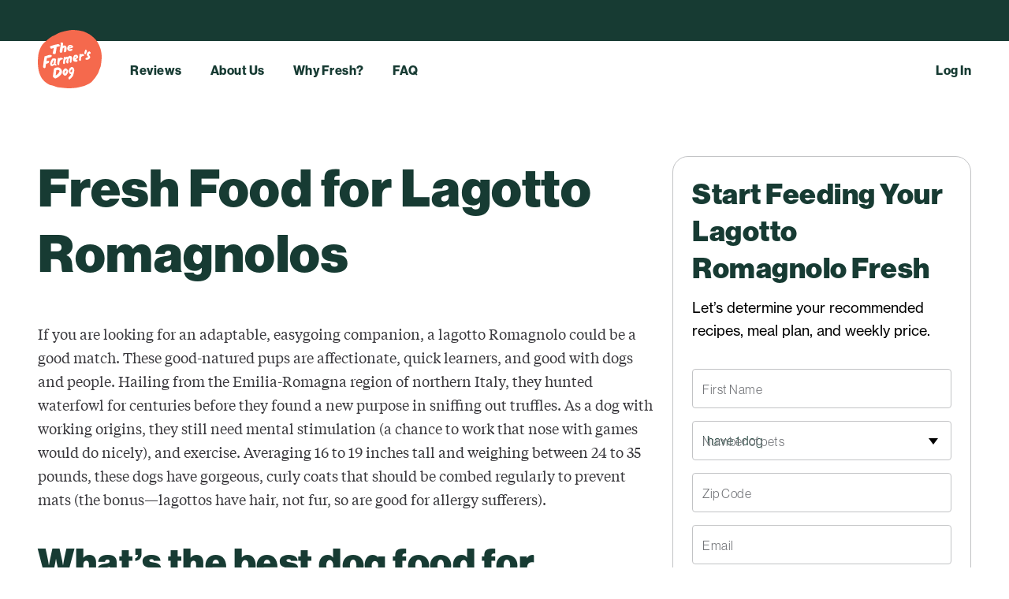

--- FILE ---
content_type: text/html; charset=utf-8
request_url: https://www.thefarmersdog.com/breed/lagotto-romagnolo
body_size: 27021
content:
<!DOCTYPE html> <html lang="en"> <head> <meta charset="utf-8"/> <meta name="viewport" content="width=device-width,initial-scale=1,shrink-to-fit=no"/> <title data-rh="true">Fresh Dog Food for Lagotto Romagnolos | The Farmer’s Dog</title> <meta data-rh="true" name="description" content="Learn more about the benefits of fresh dog food for Lagotto Romagnolos. Get fresh, preservative-free dog food for Lagotto Romagnolos delivered to your door. Create your plan today!"/> <link data-rh="true" rel="canonical" href="https://www.thefarmersdog.com/breed/lagotto-romagnolo"/> <link rel="shortcut icon" href="/breeds/assets/favicons/favicon.ico"> <link rel="icon" type="image/png" sizes="16x16" href="/breeds/assets/favicons/favicon-16x16.png"> <link rel="icon" type="image/png" sizes="32x32" href="/breeds/assets/favicons/favicon-32x32.png"> <link rel="icon" type="image/png" sizes="48x48" href="/breeds/assets/favicons/favicon-48x48.png"> <link rel="manifest" href="/breeds/assets/favicons/manifest.json"> <meta name="mobile-web-app-capable" content="yes"> <meta name="theme-color" content="#ffffff"> <meta name="application-name" content="The Farmer’s Dog"> <link rel="apple-touch-icon" sizes="57x57" href="/breeds/assets/favicons/apple-touch-icon-57x57.png"> <link rel="apple-touch-icon" sizes="60x60" href="/breeds/assets/favicons/apple-touch-icon-60x60.png"> <link rel="apple-touch-icon" sizes="72x72" href="/breeds/assets/favicons/apple-touch-icon-72x72.png"> <link rel="apple-touch-icon" sizes="76x76" href="/breeds/assets/favicons/apple-touch-icon-76x76.png"> <link rel="apple-touch-icon" sizes="114x114" href="/breeds/assets/favicons/apple-touch-icon-114x114.png"> <link rel="apple-touch-icon" sizes="120x120" href="/breeds/assets/favicons/apple-touch-icon-120x120.png"> <link rel="apple-touch-icon" sizes="144x144" href="/breeds/assets/favicons/apple-touch-icon-144x144.png"> <link rel="apple-touch-icon" sizes="152x152" href="/breeds/assets/favicons/apple-touch-icon-152x152.png"> <link rel="apple-touch-icon" sizes="167x167" href="/breeds/assets/favicons/apple-touch-icon-167x167.png"> <link rel="apple-touch-icon" sizes="180x180" href="/breeds/assets/favicons/apple-touch-icon-180x180.png"> <link rel="apple-touch-icon" sizes="1024x1024" href="/breeds/assets/favicons/apple-touch-icon-1024x1024.png"> <meta name="apple-mobile-web-app-capable" content="yes"> <meta name="apple-mobile-web-app-status-bar-style" content="default"> <meta name="apple-mobile-web-app-title" content="The Farmer’s Dog"> <link rel="apple-touch-startup-image" media="(device-width: 320px) and (device-height: 568px) and (-webkit-device-pixel-ratio: 2) and (orientation: portrait)" href="/breeds/assets/favicons/apple-touch-startup-image-640x1136.png"> <link rel="apple-touch-startup-image" media="(device-width: 375px) and (device-height: 667px) and (-webkit-device-pixel-ratio: 2) and (orientation: portrait)" href="/breeds/assets/favicons/apple-touch-startup-image-750x1334.png"> <link rel="apple-touch-startup-image" media="(device-width: 414px) and (device-height: 896px) and (-webkit-device-pixel-ratio: 2) and (orientation: portrait)" href="/breeds/assets/favicons/apple-touch-startup-image-828x1792.png"> <link rel="apple-touch-startup-image" media="(device-width: 375px) and (device-height: 812px) and (-webkit-device-pixel-ratio: 3) and (orientation: portrait)" href="/breeds/assets/favicons/apple-touch-startup-image-1125x2436.png"> <link rel="apple-touch-startup-image" media="(device-width: 414px) and (device-height: 736px) and (-webkit-device-pixel-ratio: 3) and (orientation: portrait)" href="/breeds/assets/favicons/apple-touch-startup-image-1242x2208.png"> <link rel="apple-touch-startup-image" media="(device-width: 414px) and (device-height: 896px) and (-webkit-device-pixel-ratio: 3) and (orientation: portrait)" href="/breeds/assets/favicons/apple-touch-startup-image-1242x2688.png"> <link rel="apple-touch-startup-image" media="(device-width: 768px) and (device-height: 1024px) and (-webkit-device-pixel-ratio: 2) and (orientation: portrait)" href="/breeds/assets/favicons/apple-touch-startup-image-1536x2048.png"> <link rel="apple-touch-startup-image" media="(device-width: 834px) and (device-height: 1112px) and (-webkit-device-pixel-ratio: 2) and (orientation: portrait)" href="/breeds/assets/favicons/apple-touch-startup-image-1668x2224.png"> <link rel="apple-touch-startup-image" media="(device-width: 834px) and (device-height: 1194px) and (-webkit-device-pixel-ratio: 2) and (orientation: portrait)" href="/breeds/assets/favicons/apple-touch-startup-image-1668x2388.png"> <link rel="apple-touch-startup-image" media="(device-width: 1024px) and (device-height: 1366px) and (-webkit-device-pixel-ratio: 2) and (orientation: portrait)" href="/breeds/assets/favicons/apple-touch-startup-image-2048x2732.png"> <link rel="apple-touch-startup-image" media="(device-width: 810px) and (device-height: 1080px) and (-webkit-device-pixel-ratio: 2) and (orientation: portrait)" href="/breeds/assets/favicons/apple-touch-startup-image-1620x2160.png"> <link rel="apple-touch-startup-image" media="(device-width: 320px) and (device-height: 568px) and (-webkit-device-pixel-ratio: 2) and (orientation: landscape)" href="/breeds/assets/favicons/apple-touch-startup-image-1136x640.png"> <link rel="apple-touch-startup-image" media="(device-width: 375px) and (device-height: 667px) and (-webkit-device-pixel-ratio: 2) and (orientation: landscape)" href="/breeds/assets/favicons/apple-touch-startup-image-1334x750.png"> <link rel="apple-touch-startup-image" media="(device-width: 414px) and (device-height: 896px) and (-webkit-device-pixel-ratio: 2) and (orientation: landscape)" href="/breeds/assets/favicons/apple-touch-startup-image-1792x828.png"> <link rel="apple-touch-startup-image" media="(device-width: 375px) and (device-height: 812px) and (-webkit-device-pixel-ratio: 3) and (orientation: landscape)" href="/breeds/assets/favicons/apple-touch-startup-image-2436x1125.png"> <link rel="apple-touch-startup-image" media="(device-width: 414px) and (device-height: 736px) and (-webkit-device-pixel-ratio: 3) and (orientation: landscape)" href="/breeds/assets/favicons/apple-touch-startup-image-2208x1242.png"> <link rel="apple-touch-startup-image" media="(device-width: 414px) and (device-height: 896px) and (-webkit-device-pixel-ratio: 3) and (orientation: landscape)" href="/breeds/assets/favicons/apple-touch-startup-image-2688x1242.png"> <link rel="apple-touch-startup-image" media="(device-width: 768px) and (device-height: 1024px) and (-webkit-device-pixel-ratio: 2) and (orientation: landscape)" href="/breeds/assets/favicons/apple-touch-startup-image-2048x1536.png"> <link rel="apple-touch-startup-image" media="(device-width: 834px) and (device-height: 1112px) and (-webkit-device-pixel-ratio: 2) and (orientation: landscape)" href="/breeds/assets/favicons/apple-touch-startup-image-2224x1668.png"> <link rel="apple-touch-startup-image" media="(device-width: 834px) and (device-height: 1194px) and (-webkit-device-pixel-ratio: 2) and (orientation: landscape)" href="/breeds/assets/favicons/apple-touch-startup-image-2388x1668.png"> <link rel="apple-touch-startup-image" media="(device-width: 1024px) and (device-height: 1366px) and (-webkit-device-pixel-ratio: 2) and (orientation: landscape)" href="/breeds/assets/favicons/apple-touch-startup-image-2732x2048.png"> <link rel="apple-touch-startup-image" media="(device-width: 810px) and (device-height: 1080px) and (-webkit-device-pixel-ratio: 2) and (orientation: landscape)" href="/breeds/assets/favicons/apple-touch-startup-image-2160x1620.png"> <meta name="msapplication-TileColor" content="#ffffff"> <meta name="msapplication-TileImage" content="/breeds/assets/favicons/mstile-144x144.png"> <meta name="msapplication-config" content="/breeds/assets/favicons/browserconfig.xml"> <link rel="stylesheet" href="/breeds/assets/styles/main-072560.css"/> <link rel="preload" as="font" type="font/woff2" crossorigin="anonymous" href="/breeds/assets/fonts/lazy-dog-light-f0b8bb.woff2"/> <link rel="preload" as="font" type="font/woff2" crossorigin="anonymous" href="/breeds/assets/fonts/lazy-dog-regular-e76e37.woff2"/> <link rel="preload" as="font" type="font/woff2" crossorigin="anonymous" href="/breeds/assets/fonts/tiempos-headline-regular-95e675.woff2"/> <link rel="preload" as="font" type="font/woff2" crossorigin="anonymous" href="/breeds/assets/fonts/tiempos-headline-regular-italic-ee7ebb.woff2"/> <link rel="preload" as="font" type="font/woff2" crossorigin="anonymous" href="/breeds/assets/fonts/tiempos-headline-semibold-356777.woff2"/> <link rel="preload" as="font" type="font/woff2" crossorigin="anonymous" href="/breeds/assets/fonts/tiempos-text-web-bold-c7a6ed.woff2"/> <link rel="preload" as="font" type="font/woff2" crossorigin="anonymous" href="/breeds/assets/fonts/tiempos-text-web-bold-italic-c7e25c.woff2"/> <link rel="preload" as="font" type="font/woff2" crossorigin="anonymous" href="/breeds/assets/fonts/tiempos-text-web-regular-2a2652.woff2"/> <link rel="preload" as="font" type="font/woff2" crossorigin="anonymous" href="/breeds/assets/fonts/tiempos-text-web-regular-italic-3f3969.woff2"/> <script>!function(){var e=window.analytics=window.analytics||[];if(!e.initialize)if(e.invoked)window.console&&console.error&&console.error("Segment snippet included twice.");else{e.invoked=!0,e.methods=["trackSubmit","trackClick","trackLink","trackForm","pageview","identify","reset","group","track","ready","alias","debug","page","once","off","on"],e.factory=function(t){return function(){var n=Array.prototype.slice.call(arguments);return n.unshift(t),e.push(n),e}};for(var t=0;t<e.methods.length;t++){var n=e.methods[t];e[n]=e.factory(n)}e.load=function(t,n){var a=document.createElement("script");a.type="text/javascript",a.async=!0,a.src="https://cdn.segment.com/analytics.js/v1/"+t+"/analytics.min.js";var o=document.getElementsByTagName("script")[0];o.parentNode.insertBefore(a,o),e._loadOptions=n},e.SNIPPET_VERSION="4.1.0",e.load("mm6L09wAd0PG1RKTh8KJmkzsFWVl8RnY")}}()</script> <script>window.__ROUTES_STATE__={"/breed/chinese-shar-pei":{id:"YeuHhhIAACcAreHX",url:"/breed/chinese-shar-pei",title:"Chinese Shar-Pei",loading:!1,exists:!0},"/breed/pyrenean-shepherd":{id:"Yg7oPBEAAB4AP9aS",url:"/breed/pyrenean-shepherd",title:"Pyrenean Shepherds",loading:!1,exists:!0},"/breed/welsh-springer-spaniel":{id:"YhVcghEAACAAW_Xz",url:"/breed/welsh-springer-spaniel",title:"Welsh Springer Spaniels",loading:!1,exists:!0},"/breed/lakeland-terrier":{id:"YhVa7BEAAB0AW-7c",url:"/breed/lakeland-terrier",title:"Lakeland Terriers",loading:!1,exists:!0},"/breed/german-wirehaired-pointer":{id:"YhVE4hEAAB4AW46v",url:"/breed/german-wirehaired-pointer",title:"German Wirehaired Pointers",loading:!1,exists:!0},"/breed/tibetan-spaniel":{id:"YhVWpBEAAB4AW9wu",url:"/breed/tibetan-spaniel",title:"Tibetan Spaniel",loading:!1,exists:!0},"/breed/japanese-chin":{id:"YhVJkxEAAB8AW6Ng",url:"/breed/japanese-chin",title:"Japanese Chins",loading:!1,exists:!0},"/breed/toy-fox-terrier":{id:"YhVNrhEAAB0AW7Tp",url:"/breed/toy-fox-terrier",title:"Toy Fox Terriers",loading:!1,exists:!0},"/breed/finnish-lapphund":{id:"YhVfiREAAB4AXANh",url:"/breed/finnish-lapphund",title:"Finnish Lapphunds",loading:!1,exists:!0},"/breed/scottish-deerhound":{id:"YhVUBhEAAB4AW9CX",url:"/breed/scottish-deerhound",title:"Scottish Deerhounds",loading:!1,exists:!0},"/breed/spanish-water-dog":{id:"YhVLDhEAAB8AW6oW",url:"/breed/spanish-water-dog",title:"Spanish Water Dogs",loading:!1,exists:!0},"/breed/greater-swiss-mountain-dog":{id:"YhVH9BEAAB0AW5w1",url:"/breed/greater-swiss-mountain-dog",title:"Greater Swiss Mountain Dogs",loading:!1,exists:!0},"/breed/welsh-terrier":{id:"YhVO9xEAACAAW7qg",url:"/breed/welsh-terrier",title:"Welsh Terriers",loading:!1,exists:!0},"/breed/parson-russell-terrier":{id:"YhVSTREAAB4AW8ji",url:"/breed/parson-russell-terrier",title:"Parson Russell Terriers",loading:!1,exists:!0},"/breed/curly-coated-retriever":{id:"YhVeFhEAAB0AW_z5",url:"/breed/curly-coated-retriever",title:"Curly-Coated Retrievers",loading:!1,exists:!0},"/breed/kerry-blue-terrier":{id:"YhVQmxEAAB8AW8H-",url:"/breed/kerry-blue-terrier",title:"Kerry Blue Terriers",loading:!1,exists:!0},"/breed/wire-fox-terrier":{id:"YhVXzREAAB4AW-FG",url:"/breed/wire-fox-terrier",title:"Wire Fox Terriers",loading:!1,exists:!0},"/breed/harrier":{id:"YhVZyhEAAB8AW-ni",url:"/breed/harrier",title:"Harriers",loading:!1,exists:!0},"/breed/norwegian-elkhound":{id:"YhU7yhEAAB4AW2cR",url:"/breed/norwegian-elkhound",title:"Norwegian Elkhounds",loading:!1,exists:!0},"/breed/entlebucher-mountain-dog":{id:"Yg7cBREAAB0AP5_z",url:"/breed/entlebucher-mountain-dog",title:"Entlebucher Mountain Dogs",loading:!1,exists:!0},"/breed/english-setter":{id:"YhAeEhEAAB0ARTWS",url:"/breed/english-setter",title:"English Setters",loading:!1,exists:!0},"/breed/norwich-terrier":{id:"Yga02REAAB4AHEEu",url:"/breed/norwich-terrier",title:"Norwich Terriers",loading:!1,exists:!0},"/breed/cesky-terrier":{id:"Yg7h0REAAB8AP7nW",url:"/breed/cesky-terrier",title:"Cesky Terriers",loading:!1,exists:!0},"/breed/skye-terrier":{id:"Yg7YVREAAB4AP494",url:"/breed/skye-terrier",title:"Skye Terriers",loading:!1,exists:!0},"/breed/toy-manchester-terrier":{id:"Yg7qLxEAAB8AP987",url:"/breed/toy-manchester-terrier",title:"Toy Manchester Terriers",loading:!1,exists:!0},"/breed/irish-terrier":{id:"Yga5cBEAACAAHFWj",url:"/breed/irish-terrier",title:"Irish Terriers",loading:!1,exists:!0},"/breed/spinone-italiano":{id:"Yg7ZLhEAAB0AP5NB",url:"/breed/spinone-italiano",title:"Spinoni Italiani",loading:!1,exists:!0},"/breed/english-foxhound":{id:"YgbO3BEAAB4AHKq5",url:"/breed/english-foxhound",title:"English Foxhounds",loading:!1,exists:!0},"/breed/black-russian-terrier":{id:"YgbHZhEAAB8AHJJJ",url:"/breed/black-russian-terrier",title:"Black Russian Terriers",loading:!1,exists:!0},"/breed/american-english-coonhound":{id:"Yg7piREAAB0AP9xb",url:"/breed/american-english-coonhound",title:"American English Coonhounds",loading:!1,exists:!0},"/breed/australian-terrier":{id:"YgbC4BEAAB8AHH4x",url:"/breed/australian-terrier",title:"Australian Terriers",loading:!1,exists:!0},"/breed/glen-of-imaal-terrier":{id:"Yg7dxxEAAB8AP6fj",url:"/breed/glen-of-imaal-terrier",title:"Glen of Imaal Terriers",loading:!1,exists:!0},"/breed/polish-lowland-sheepdog":{id:"Yg7jOBEAAB0AP8Ao",url:"/breed/polish-lowland-sheepdog",title:"Polish Lowland Sheepdogs",loading:!1,exists:!0},"/breed/gordon-setter":{id:"YgbJoBEAACAAHJwv",url:"/breed/gordon-setter",title:"Gordon Setters",loading:!1,exists:!0},"/breed/portuguese-podengo":{id:"Yg7hGhEAAB8AP7a0",url:"/breed/portuguese-podengo",title:"Portuguese Podengos",loading:!1,exists:!0},"/breed/redbone-coonhound":{id:"Yga1uhEAAB8AHEUc",url:"/breed/redbone-coonhound",title:"Redbone Coonhounds",loading:!1,exists:!0},"/breed/otterhound":{id:"YgbNqhEAAB0AHKif",url:"/breed/otterhound",title:"Otterhounds",loading:!1,exists:!0},"/breed/berger-picard":{id:"Yg7aQREAAB4AP5gN",url:"/breed/berger-picard",title:"Berger Picards",loading:!1,exists:!0},"/breed/icelandic-sheepdog":{id:"Yg7W3REAAB8AP4j6",url:"/breed/icelandic-sheepdog",title:"Icelandic Sheepdogs",loading:!1,exists:!0},"/breed/kuvasz":{id:"YgbNDxEAACAAHKe9",url:"/breed/kuvasz",title:"Kuvaszok",loading:!1,exists:!0},"/breed/german-pinscher":{id:"Yg7USxEAAB4AP32H",url:"/breed/german-pinscher",title:"German Pinschers",loading:!1,exists:!0},"/breed/norfolk-terrier":{id:"Yga6QBEAAB8AHFk8",url:"/breed/norfolk-terrier",title:"Norfolk Terriers",loading:!1,exists:!0},"/breed/shetland-sheepdog":{id:"YhAXZREAAB0ARReO",url:"/breed/shetland-sheepdog",title:"Shetland Sheepdogs",loading:!1,exists:!0},"/breed/xoloitzcuintli":{id:"YhAalhEAAB0ARSXH",url:"/breed/xoloitzcuintli",title:"Xoloitzcuintlin",loading:!1,exists:!0},"/breed/treeing-walker-coonhound":{id:"YgbBXxEAAB8AHHdw",url:"/breed/treeing-walker-coonhound",title:"Treeing Walker Coonhounds",loading:!1,exists:!0},"/breed/sussex-spaniel":{id:"Yg7o5BEAAB4AP9mB",url:"/breed/sussex-spaniel",title:"Sussex Spaniels",loading:!1,exists:!0},"/breed/cardigan-welsh-corgi":{id:"YhVBsBEAACAAW4CV",url:"/breed/cardigan-welsh-corgi",title:"Cardigan Welsh Corgis",loading:!1,exists:!0},"/breed/ibizan-hound":{id:"YgbK_REAAB4AHKJA",url:"/breed/ibizan-hound",title:"Ibizan Hounds",loading:!1,exists:!0},"/breed/irish-water-spaniel":{id:"Yg7VJREAAB8AP4Fa",url:"/breed/irish-water-spaniel",title:"Irish Water Spaniels",loading:!1,exists:!0},"/breed/american-foxhound":{id:"Yga2gxEAAB4AHEic",url:"/breed/american-foxhound",title:"American Foxhounds",loading:!1,exists:!0},"/breed/boykin-spaniel":{id:"YhAURxEAAB0ARQm2",url:"/breed/boykin-spaniel",title:"Boykin Spaniels",loading:!1,exists:!0},"/breed/border-terrier":{id:"YfmyNhIAAENA7FLh",url:"/breed/border-terrier",title:"Border Terriers",loading:!1,exists:!0},"/breed/finnish-spitz":{id:"YgbI5xEAAB0AHJj4",url:"/breed/finnish-spitz",title:"Finnish Spitzes",loading:!1,exists:!0},"/breed/sealyham-terrier":{id:"Yg7ifhEAACAAP7zf",url:"/breed/sealyham-terrier",title:"Sealyham Terriers",loading:!1,exists:!0},"/breed/komondor":{id:"Yga0HxEAAB0AHD3l",url:"/breed/komondor",title:"Komondors",loading:!1,exists:!0},"/breed/clumber-spaniel":{id:"YgbIOBEAACAAHJXx",url:"/breed/clumber-spaniel",title:"Clumber Spaniels",loading:!1,exists:!0},"/breed/wirehaired-pointing-griffon":{id:"YgbCUBEAAB0AHHuy",url:"/breed/wirehaired-pointing-griffon",title:"Wirehaired Pointing Griffons",loading:!1,exists:!0},"/breed/dandie-dinmont-terrier":{id:"Yg7bMREAACAAP5w6",url:"/breed/dandie-dinmont-terrier",title:"Dandie Dinmont Terriers",loading:!1,exists:!0},"/breed/field-spaniel":{id:"Yg7cwhEAAB8AP6NF",url:"/breed/field-spaniel",title:"Field Spaniels",loading:!1,exists:!0},"/breed/lagotto-romagnolo":{id:"YhU5PREAAB4AW1vK",url:"/breed/lagotto-romagnolo",title:"Lagotto Romagnolos",document:{id:"YhU5PREAAB4AW1vK",uid:"lagotto-romagnolo",url:null,type:"breed",href:"https://thefarmersdog.cdn.prismic.io/api/v2/documents/search?ref=ZypJmhAAAB8Aghz_&q=%5B%5B%3Ad+%3D+at%28document.id%2C+%22YhU5PREAAB4AW1vK%22%29+%5D%5D",tags:[],first_publication_date:"2022-02-22T19:28:08+0000",last_publication_date:"2022-02-22T19:28:08+0000",slugs:["whats-the-best-dog-food-for-lagotto-romagnolos"],linked_documents:[],lang:"en-us",alternate_languages:[],data:{title:"Lagotto Romagnolos",description:[{type:"paragraph",text:"If you are looking for an adaptable, easygoing companion, a lagotto Romagnolo could be a good match. These good-natured pups are affectionate, quick learners, and good with dogs and people. Hailing from the Emilia-Romagna region of northern Italy, they hunted waterfowl for centuries before they found a new purpose in sniffing out truffles. As a dog with working origins, they still need mental stimulation (a chance to work that nose with games would do nicely), and exercise. Averaging 16 to 19 inches tall and weighing between 24 to 35 pounds, these dogs have gorgeous, curly coats that should be combed regularly to prevent mats (the bonus—lagottos have hair, not fur, so are good for allergy sufferers). ",spans:[]},{type:"paragraph",text:"",spans:[]},{type:"heading2",text:"What’s the best dog food for Lagotto Romagnolos?",spans:[{start:0,end:48,type:"strong"}]},{type:"paragraph",text:"A diet of fresh food for your lagotto romagnolo is the best way to support their health and happiness — along with exercise, regular vet care and regular combing to keep their coats gorgeous.",spans:[]}],benefits_text_1:[{type:"heading3",text:"Protect joints ",spans:[{start:0,end:15,type:"strong"}]},{type:"paragraph",text:"Lagotto romagnolos are prone to joint issues. Maintaining a lean body condition can help. And fresh food from The Farmer’s Dog contains Omega-3 fatty acids, proven to reduce inflammation and improve arthritis. Even if kibble contains these healthy fats, they can go rancid sitting on the shelf for long periods. Rancid fats don’t deliver the intended health benefits, and in fact can contribute to inflammation. Fresh food delivers these powerful nutrients intact to your lagotto Romagnolo.",spans:[]},{type:"paragraph",text:"",spans:[]},{type:"heading3",text:"Promote better digestion (and poops)",spans:[{start:0,end:36,type:"strong"}]},{type:"paragraph",text:"A fresh diet provides human-grade, highly digestible protein, which contributes to many facets of your lagotto Romagnolo’s health. It supports optimal muscle growth and maintenance and a strong heart. Another hallmark of a digestible diet is what we call “high quality poops.” Research shows that a digestible, bioavailable diet affects the quality and quantity of your dog’s poop—making it less voluminous, and less stinky, than their poop on a kibble diet!",spans:[]}],benefits_text_2:[{type:"heading3",text:"Know what’s in the bowl",spans:[{start:0,end:23,type:"strong"}]},{type:"paragraph",text:"For lagotto Romagnolos with dry and itchy skin, sensitive stomachs, or other signs of food allergies and sensitivities, it’s important to know exactly what you’re feeding—something that can be impossible with kibble, which often contains ingredients not listed on the bag. Allergies and intolerances to food are all too common and many dog owners notice symptoms clear up when they switch to fresh food.",spans:[]},{type:"paragraph",text:"",spans:[]},{type:"heading3",text:"Maintain a healthy weight ",spans:[{start:0,end:26,type:"strong"}]},{type:"paragraph",text:"It’s critically important to avoid overfeeding any dog, big or small. Being even a little overweight can increase your lagotto Romagnolo’s odds of developing a host of diseases like arthritis, diabetes, and even cancer. A fresh-food plan, tailored to your dog’s needs, and delivered in pre-portioned packs, makes weight maintenance easy.",spans:[]},{type:"heading3",text:"",spans:[]}],body:[{variation:"default",version:"sktwi1xtmkfgx8626",items:[{}],primary:{titleTag:"Fresh Dog Food for Lagotto Romagnolos",metaDesc:"Learn more about the benefits of fresh dog food for Lagotto Romagnolos. Get fresh, preservative-free dog food for Lagotto Romagnolos delivered to your door. Create your plan today!",noindex:null,customUrl:null,redirectLink:null},id:"metadata_slice$3a659b35-2c70-45e3-888e-d9e3bcb3bbd2",slice_type:"metadata_slice",slice_label:null},{variation:"default",version:"sktwi1xtmkfgx8626",items:[{}],primary:{formTitle:"Start Feeding Your Lagotto Romagnolo Fresh",formDesc:"Let’s determine your recommended recipes, meal plan, and weekly price.",formCta:"Start Feeding Fresh"},id:"email_form_slice$85560c2b-5df2-4eca-8f77-b34ec205f5e6",slice_type:"email_form_slice",slice_label:null},{variation:"default",version:"sktwi1xtmkfgx8626",items:[{digestLink:{link_type:"Any"},digestLinkText:null}],primary:{},id:"digest_highlights_slice$549cca9d-f597-4533-b886-fab7d86ad950",slice_type:"digest_highlights_slice",slice_label:null}]},buildId:"5e6342c51197e2fe4f2110f1361aae1c"},loading:!1,exists:!0},"/breed/norwegian-lundehund":{id:"Yg7XkxEAAB8AP4wc",url:"/breed/norwegian-lundehund",title:"Norwegian Lundehunds",loading:!1,exists:!0},"/breed/bouvier-des-flandres":{id:"YhU_hhEAAB8AW3d6",url:"/breed/bouvier-des-flandres",title:"Bouvier des Flandres",loading:!1,exists:!0},"/breed/pharaoh-hound":{id:"YgbAmhEAACAAHHP7",url:"/breed/pharaoh-hound",title:"Pharaoh Hounds",loading:!1,exists:!0},"/breed/brussels-griffon":{id:"YhAcjhEAAB0ARS6P",url:"/breed/brussels-griffon",title:"Brussels Griffons",loading:!1,exists:!0},"/breed/keeshond":{id:"YhUy5hEAAB8AWz-m",url:"/breed/keeshond",title:"Keeshonden",loading:!1,exists:!0},"/breed/canaan-dog":{id:"YgbKQBEAAB4AHJ70",url:"/breed/canaan-dog",title:"Canaan Dogs",loading:!1,exists:!0},"/breed":{id:"YSPwhhAAAPDrFjlY",url:"/breed",title:"",loading:!1,exists:!0},"/breed/great-pyrenees":{id:"Ya0imREAACEAxrhx",url:"/breed/great-pyrenees",title:"Great Pyrenees",loading:!1,exists:!0},"/breed/dachshund":{id:"Ya1bRxEAACMAx7Ik",url:"/breed/dachshund",title:"Dachshunds",loading:!1,exists:!0},"/breed/corgi":{id:"YaWQbBEAACIApSwp",url:"/breed/corgi",title:"Corgis",loading:!1,exists:!0},"/breed/border-collie":{id:"YaWPpBEAACIApSiu",url:"/breed/border-collie",title:"Border Collies",loading:!1,exists:!0},"/breed/german-shepherd":{id:"YaVR2BEAAB8ApBZk",url:"/breed/german-shepherd",title:"German Shepherds",loading:!1,exists:!0},"/breed/pug":{id:"YaWS8BEAAB8ApTd4",url:"/breed/pug",title:"Pugs",loading:!1,exists:!0},"/breed/shiba-inu":{id:"YaWTwREAACEApTsU",url:"/breed/shiba-inu",title:"Shiba Inus",loading:!1,exists:!0},"/breed/bull-terrier":{id:"Ya6DlBEAAB8AzNTQ",url:"/breed/bull-terrier",title:"Bull Terriers",loading:!1,exists:!0},"/breed/beagle":{id:"Ya0c6hEAAB8Axp8k",url:"/breed/beagle",title:"Beagles",loading:!1,exists:!0},"/breed/husky":{id:"Ya1KpxEAAB8Ax2km",url:"/breed/husky",title:"Huskies",loading:!1,exists:!0},"/breed/maltese":{id:"Ya1cOBEAACIAx7ZS",url:"/breed/maltese",title:"Maltese dogs",loading:!1,exists:!0},"/breed/labrador-retriever":{id:"Ya6E1hEAACIAzNpk",url:"/breed/labrador-retriever",title:"Labrador Retrievers",loading:!1,exists:!0},"/breed/doberman-pinscher":{id:"YaWRexEAAB8ApTDo",url:"/breed/doberman-pinscher",title:"Doberman Pinschers",loading:!1,exists:!0},"/breed/chihuahua":{id:"Ya1I4REAAB8Ax2E0",url:"/breed/chihuahua",title:"Chihuahuas",loading:!1,exists:!0},"/breed/boston-terrier":{id:"Ya1ZTREAAB8Ax6lo",url:"/breed/boston-terrier",title:"Boston Terriers",loading:!1,exists:!0},"/breed/jack-russell-terrier":{id:"YeuLbBIAACQArfMa",url:"/breed/jack-russell-terrier",title:"Jack Russell Terriers",loading:!1,exists:!0},"/breed/pembroke-welsh-corgi":{id:"YeuUZBIAACQArhqe",url:"/breed/pembroke-welsh-corgi",title:"Pembroke Welsh Corgis",loading:!1,exists:!0},"/breed/pekingese":{id:"YeuXVxIAACQArieo",url:"/breed/pekingese",title:"Pekingese",loading:!1,exists:!0},"/breed/airedale-terrier":{id:"YfmwZxIAANnj7ErO",url:"/breed/airedale-terrier",title:"Airedale Terriers",loading:!1,exists:!0},"/breed/dogue-de-bordeaux":{id:"Yeua-BIAACgArjfB",url:"/breed/dogue-de-bordeaux",title:"Dogues de Bordeaux",loading:!1,exists:!0},"/breed/tibetan-terrier":{id:"YeucmhIAACgArj73",url:"/breed/tibetan-terrier",title:"Tibetan Terriers",loading:!1,exists:!0},"/breed/miniature-pinscher":{id:"YeuSuhIAACQArhNA",url:"/breed/miniature-pinscher",title:"Miniature Pinschers",loading:!1,exists:!0},"/breed/portuguese-water-dog":{id:"YeuGiBIAACgArd16",url:"/breed/portuguese-water-dog",title:"Portuguese Water Dogs",loading:!1,exists:!0},"/breed/american-eskimo-dog":{id:"YfxjIRIAAENA-HoB",url:"/breed/american-eskimo-dog",title:"American Eskimo Dogs",loading:!1,exists:!0},"/breed/bernese-mountain-dog":{id:"Ya1EBBEAACEAx0vy",url:"/breed/bernese-mountain-dog",title:"Bernese Mountain Dogs",loading:!1,exists:!0},"/breed/yorkshire-terrier":{id:"Ya6CLBEAAB8AzM6J",url:"/breed/yorkshire-terrier",title:"Yorkshire Terriers",loading:!1,exists:!0},"/breed/chow-chow":{id:"Ya1aYhEAACEAx641",url:"/breed/chow-chow",title:"Chow Chows",loading:!1,exists:!0},"/breed/basenji":{id:"YeuAyhIAACgArcQT",url:"/breed/basenji",title:"Basenjis",loading:!1,exists:!0},"/breed/golden-retriever":{id:"YRwtWxAAAGEh88a7",url:"/breed/golden-retriever",title:"Golden Retrievers",loading:!1,exists:!0},"/breed/irish-wolfhound":{id:"YdyYEBEAACMAQVBc",url:"/breed/irish-wolfhound",title:"Irish Wolfhounds",loading:!1,exists:!0},"/breed/mastiff":{id:"YdyvUBEAACQAQbf6",url:"/breed/mastiff",title:"Mastiffs",loading:!1,exists:!0},"/breed/tibetan-mastiff":{id:"Ydx5GhEAACEAQMqW",url:"/breed/tibetan-mastiff",title:"Tibetan Mastiffs",loading:!1,exists:!0},"/breed/cane-corso":{id:"YZaPLhEAACMAkiOj",url:"/breed/cane-corso",title:"Cane Corsos",loading:!1,exists:!0},"/breed/belgian-malinois":{id:"Ya1XZBEAAB8Ax6EA",url:"/breed/belgian-malinois",title:"Belgian Malinois",loading:!1,exists:!0},"/breed/pomeranian":{id:"YaWNThEAACMApR4e",url:"/breed/pomeranian",title:"Pomeranians",loading:!1,exists:!0},"/breed/samoyed":{id:"Ya6BGBEAACMAzMnA",url:"/breed/samoyed",title:"Samoyeds",loading:!1,exists:!0},"/breed/weimaraner":{id:"YdycrBEAACQAQWTG",url:"/breed/weimaraner",title:"Weimaraners",loading:!1,exists:!0},"/breed/shih-tzu":{id:"YaWUnxEAAB8ApT7s",url:"/breed/shih-tzu",title:"Shih Tzus",loading:!1,exists:!0},"/breed/alaskan-malamute":{id:"Ydyd1BEAACMAQWn9",url:"/breed/alaskan-malamute",title:"Alaskan Malamutes",loading:!1,exists:!0},"/breed/bichon-frise":{id:"Ya6CpBEAACEAzNCc",url:"/breed/bichon-frise",title:"Bichon Frises",loading:!1,exists:!0},"/breed/great-dane":{id:"YaWSLhEAACIApTQK",url:"/breed/great-dane",title:"Great Danes",loading:!1,exists:!0},"/breed/bullmastiff":{id:"YdyWMxEAACIAQUfZ",url:"/breed/bullmastiff",title:"Bullmastiffs",loading:!1,exists:!0},"/breed/poodle":{id:"YdyTABEAACMAQTna",url:"/breed/poodle",title:"Poodles",loading:!1,exists:!0},"/breed/saint-bernard":{id:"YdybgREAACEAQV-c",url:"/breed/saint-bernard",title:"Saint Bernards",loading:!1,exists:!0},"/breed/boxer":{id:"YdyhtREAACMAQXtS",url:"/breed/boxer",title:"Boxers",loading:!1,exists:!0},"/breed/rottweiler":{id:"YaWN4hEAACMApSDC",url:"/breed/rottweiler",title:"Rottweilers",loading:!1,exists:!0},"/breed/american-staffordshire-terrier":{id:"YdyyMhEAACMAQcTX",url:"/breed/american-staffordshire-terrier",title:"American Staffordshire Terriers",loading:!1,exists:!0},"/breed/french-bulldog":{id:"YaVPlREAACMApAw7",url:"/breed/french-bulldog",title:"French Bulldogs",loading:!1,exists:!0},"/breed/standard-schnauzer":{id:"YdywWhEAACQAQbyY",url:"/breed/standard-schnauzer",title:"Standard Schnauzers",loading:!1,exists:!0},"/breed/akita":{id:"YdyQtBEAACMAQTAT",url:"/breed/akita",title:"Akitas",loading:!1,exists:!0},"/breed/cocker-spaniel":{id:"YdyP7BEAACEAQSyv",url:"/breed/cocker-spaniel",title:"Cocker Spaniels",loading:!1,exists:!0},"/breed/bloodhound":{id:"YdyzEhEAACIAQcjJ",url:"/breed/bloodhound",title:"Bloodhounds",loading:!1,exists:!0},"/breed/australian-shepherd":{id:"YaVQtBEAACIApBFJ",url:"/breed/australian-shepherd",title:"Australian Shepherds",loading:!1,exists:!0},"/breed/rhodesian-ridgeback":{id:"YdyZ7BEAACQAQVib",url:"/breed/rhodesian-ridgeback",title:"Rhodesian Ridgebacks",loading:!1,exists:!0},"/breed/newfoundland-dog":{id:"Ya1dghEAACMAx7wG",url:"/breed/newfoundland-dog",title:"Newfoundland Dogs",loading:!1,exists:!0},"/breed/bluetick-coonhound":{id:"YeuaKhIAACYArjQt",url:"/breed/bluetick-coonhound",title:"Bluetick Coonhounds",loading:!1,exists:!0},"/breed/basset-hound":{id:"YeuBsxIAACgArcgS",url:"/breed/basset-hound",title:"Basset Hounds",loading:!1,exists:!0},"/breed/whippet":{id:"YeuZZxIAACYArjDR",url:"/breed/whippet",title:"Whippets",loading:!1,exists:!0},"/breed/lhasa-apso":{id:"YeuNNBIAACgArfr-",url:"/breed/lhasa-apso",title:"Lhasa Apsos",loading:!1,exists:!0},"/breed/manchester-terrier":{id:"Yfmy-hIAAENA7FZQ",url:"/breed/manchester-terrier",title:"Manchester Terriers",loading:!1,exists:!0},"/breed/giant-schnauzer":{id:"YeuQVhIAACgArgit",url:"/breed/giant-schnauzer",title:"Giant Schnauzers",loading:!1,exists:!0},"/breed/chesapeake-bay-retriever":{id:"YfnJ-RIAAENA7MNK",url:"/breed/chesapeake-bay-retriever",title:"Chesapeake Bay Retrievers",loading:!1,exists:!0},"/breed/papillon":{id:"YfmvXhIAAIDY7EYw",url:"/breed/papillon",title:"Papillons",loading:!1,exists:!0},"/breed/irish-setter":{id:"YeuWIhIAACYAriJX",url:"/breed/irish-setter",title:"Irish Setters",loading:!1,exists:!0},"/breed/west-highland-white-terrier":{id:"YeudjBIAACYArkMd",url:"/breed/west-highland-white-terrier",title:"West Highland White Terriers",loading:!1,exists:!0},"/breed/dalmatian":{id:"YeuKqxIAACcAre_E",url:"/breed/dalmatian",title:"Dalmatians",loading:!1,exists:!0},"/breed/nova-scotia-duck-tolling-retriever":{id:"YfxeQhIAAIDY-GR8",url:"/breed/nova-scotia-duck-tolling-retriever",title:"Nova Scotia Duck Tolling Retrievers",loading:!1,exists:!0},"/breed/old-english-sheepdog":{id:"YfxfGhIAAENA-Ggf",url:"/breed/old-english-sheepdog",title:"​​Old English Sheepdogs",loading:!1,exists:!0},"/breed/boerboel":{id:"YfmxXhIAAENA7E8P",url:"/breed/boerboel",title:"Boerboels",loading:!1,exists:!0},"/breed/miniature-schnauzer":{id:"YeuFKBIAACQArdde",url:"/breed/miniature-schnauzer",title:"Miniature Schnauzers",loading:!1,exists:!0},"/breed/coton-de-tulear":{id:"Yfm1ExIAAIDY7F-v",url:"/breed/coton-de-tulear",title:"Cotons de Tulear",loading:!1,exists:!0},"/breed/english-springer-spaniel":{id:"YfxCvRIAAENA9-oj",url:"/breed/english-springer-spaniel",title:"English Springer Spaniels",loading:!1,exists:!0},"/breed/vizsla":{id:"YeuInhIAACgAreas",url:"/breed/vizsla",title:"Vizslas",loading:!1,exists:!0},"/breed/afghan-hound":{id:"YfnD-hIAAENA7Kjj",url:"/breed/afghan-hound",title:"Afghan Hounds",loading:!1,exists:!0},"/breed/schipperke":{id:"Yfxf0xIAANnj-GtX",url:"/breed/schipperke",title:"Schipperkes",loading:!1,exists:!0},"/breed/greyhound":{id:"YfxYyRIAAENA-ExL",url:"/breed/greyhound",title:"Greyhounds",loading:!1,exists:!0},"/breed/scottish-terrier":{id:"YfxusxIAAENA-K1H",url:"/breed/scottish-terrier",title:"Scottish Terriers",loading:!1,exists:!0},"/breed/rat-terrier":{id:"YeuYnxIAACYAri1X",url:"/breed/rat-terrier",title:"Rat Terriers",loading:!1,exists:!0},"/breed/affenpinscher":{id:"YfxiNBIAACYA-HXg",url:"/breed/affenpinscher",title:"Affenpinschers",loading:!1,exists:!0},"/breed/cairn-terrier":{id:"YeuPNRIAACcArgPW",url:"/breed/cairn-terrier",title:"Cairn Terriers",loading:!1,exists:!0},"/breed/havanese":{id:"YeuEtRIAACgArdVl",url:"/breed/havanese",title:"Havanese",loading:!1,exists:!0},"/breed/wire-haired-vizsla":{id:"YeuJpBIAACcAres4",url:"/breed/wire-haired-vizsla",title:"Wire-Haired Vizslas",loading:!1,exists:!0},"/breed/anatolian-shepherd":{id:"YeuOPRIAACgArf-J",url:"/breed/anatolian-shepherd",title:"Anatolian Shepherds",loading:!1,exists:!0},"/breed/staffordshire-bull-terrier":{id:"YeuVMBIAACgArh4l",url:"/breed/staffordshire-bull-terrier",title:"Staffordshire Bull Terriers",loading:!1,exists:!0},"/breed/german-shorthaired-pointer":{id:"YeuDmhIAACgArdCC",url:"/breed/german-shorthaired-pointer",title:"German Shorthaired Pointers",loading:!1,exists:!0},"/breed/borzoi":{id:"Yfm0RxIAACYA7FwT",url:"/breed/borzoi",title:"Borzois",loading:!1,exists:!0},"/breed/saluki":{id:"Yeub3BIAACYArjut",url:"/breed/saluki",title:"Salukis",loading:!1,exists:!0},"/breed/italian-greyhound":{id:"YeuRPxIAACQArgy2",url:"/breed/italian-greyhound",title:"Italian Greyhounds",loading:!1,exists:!0},"/breed/cavalier-king-charles-spaniel":{id:"YeuMURIAACQArfcT",url:"/breed/cavalier-king-charles-spaniel",title:"Cavalier King Charles Spaniels",loading:!1,exists:!0},"/breed/english-cocker-spaniel":{id:"YfnDzRIAANnj7KgU",url:"/breed/english-cocker-spaniel",title:"English Cocker Spaniels",loading:!1,exists:!0},"/breed/bedlington-terrier":{id:"YfxlBRIAAENA-IJh",url:"/breed/bedlington-terrier",title:"Bedlington Terriers",loading:!1,exists:!0},"/breed/wheaten-terrier":{id:"YfxX5BIAAENA-EhO",url:"/breed/wheaten-terrier",title:"Wheaten Terriers",loading:!1,exists:!0},"/breed/neapolitan-mastiff":{id:"YeuTmBIAACgArhcZ",url:"/breed/neapolitan-mastiff",title:"Neapolitan Mastiffs",loading:!1,exists:!0},"/404":{id:"404",url:"/404",title:"Page Not Found",loading:!1,exists:!0},"/preview":{id:"preview",url:"/preview",title:"Preview",loading:!1,exists:!0}}</script> <link rel="preconnect" href="https://p.typekit.net"/> <link rel="preconnect" href="https://use.typekit.net"/> </head> <body> <div id="root"><div class="Banner_root_slj9e Banner_default_slj9e" role="banner"></div><div class="src-components-Navigation-Navigation__navigation"><div class="DefaultAppNav_root_1v8vl" style="box-shadow:0 2px 12px 0 transparent;background-color:#fff" data-overlay-mode="false"><div><nav class="Nav_nav_1fyen"><span class="Nav_logo_1fyen"><span class="DefaultAppNav_logo_1v8vl" style="transform:translateY(-12px)"><a class="Link_root_1czdb" href="https://www.thefarmersdog.com"><svg viewBox="0 0 463.097 421.318" class="Logo_logo_1fcgo" style="height:74px" aria-label="The Farmer’s Dog logo" role="img"><g fill-rule="nonzero" fill="none"><svg style="fill:#F5694D" viewBox="0 0 463.097 421.318"><path d="M462.672 182.35c-.012-.163-.032-.325-.048-.488-.5-5-.836-10.029-1.551-14.991-.612-4.2-1.258-8.326-1.308-7.665-2.914-17.292-8.7-34.369-15.9-50.368-6.136-13.631-13.662-26.749-23.42-37.983-5.853-6.737-12.451-12.735-19.03-18.714-2.952-2.682-5.905-5.365-8.953-7.927a151.248 151.248 0 00-37.873-23.308 310.565 310.565 0 00-7.751-3.167c-.864-.512-1.72-1.026-2.548-1.547-2.325-1.463-8.026-3.29-8.026-3.29s-7.842-2.768-10.844-3.368c-1.494-.3-3.722-.692-6.4-1.134q-6.142-1.671-12.28-2.958c-6.88-1.433-13.828-2.415-20.784-3.2Q269.271.367 252.526.018C242.1-.2 232.76 1.6 222.553 3.281A406.836 406.836 0 00172.6 14.758a204.233 204.233 0 00-26.066 9.6c-9.7 4.4-17.621 10.631-27.682 14.484C94 48.355 75.719 65.663 55.934 82.924c-8.788 7.667-17.7 15.469-24.546 25.106-7.141 10.052-12.328 21.92-17.364 33.251C3.142 165.765 1.1 196.228.165 223.149c-.09 2.586.068 6.762-.076 8.419.468 6.235-.286 3.067-.037 7.126-.13 1.23.188 5.536.521 9.684.4 4.623.651 7.911.323 6.568.571 5.377.91 8.745 1.007 10.025a786.428 786.428 0 001.254 10.184 57.24 57.24 0 00.919 5.981c.073-.035.878 5.113 1.751 10.475 1.183 7.683 1.217 6.487 1.259 5.051.266.238.982 3.549 1.786 7.22.592 2.076 1.193 3.93 2.06 7.459 6.195 14.582 11.137 28.565 20.576 41.545a126.592 126.592 0 0034.15 32.314c3.878 2.469 7.879 4.712 11.879 6.954a72.044 72.044 0 009.863 4.887c5.6 2.09 11.549 2.705 17.335 4.047 14.7 3.411 28.461 11.589 43.45 13.428 16.723 2.051 33.636 3.625 50.417 5.4 26.695 2.818 52.239.986 78.642-1.881 9.925-1.077 19.7-3.553 29.32-6.169 9.589-2.608 19.483-4.03 28.962-7.216 10.562-3.549 20.472-8.694 30.492-13.5 8.677-4.165 16.426-8.511 23.418-15.25a146.925 146.925 0 0013.48-15.338c4.039-5.153 8.606-9.748 12.571-14.985 2.026-2.676 4.036-5.583 6.027-8.653.038.07.07.146.11.215 4.455-7.817 9.281-14.548 13.982-22.13 4.747-7.657 6.733-16.236 9.664-24.7 3-8.675 7-17.349 10-26.023 2.916-8.427 5.336-36.186 6.535-44.906.1-.739.093-1.124-.007-1.222a204.619 204.619 0 00.874-35.808z"></path></svg><svg class="Logo_path_1fcgo" style="fill:#FFFFFF" viewBox="0 0 463.097 421.318"><path d="M100.925 184.68c-.757-3.7-7.039-4.138-10.057-4.416a25.954 25.954 0 00-9.326.527c-4 1.1-7.9 2.524-11.831 3.856-2 .678-4.008 1.336-6.041 1.914-2.73.777-5.222 2.228-8.037 2.736-.834.15-1.681.221-2.521.34-1.074.152-3.517.308-4.344 1.045-.516.46-.344 1.18-.345 1.779a19.52 19.52 0 01-.254 2.584c-.577 4.163-1.352 8.31-2.064 12.452-1.18 6.986-2.584 13.954-3.607 20.962-.524 3.586-.91 7.189-1.273 10.794-.091.9-.189 1.8-.357 2.693a54.02 54.02 0 00-.839 5.968 35.275 35.275 0 01-.446 3.6c-.526 2.908-.776 5.855-1.055 8.8-.144 1.513-.29 3.027-.486 4.535-.136 1.048-.6 2.4.062 3.352.736 1.061 1.342 2.206 2.114 3.244a12.48 12.48 0 004.6 3.572c3.279 1.4 8.351 1.183 10.013-2.464a18.193 18.193 0 001.2-4.643c.592-3.614 1.087-7.4 1.663-11.076.307-1.961.64-3.918 1.034-5.864q.283-1.4.61-2.792c.313-1.318.79-4.215 2.24-4.654 1.713-.517 3.479-.061 5.3-.754 1.727-.655 3.334-1.608 5.1-2.165a23.779 23.779 0 003.743-1.236 15.68 15.68 0 003.351-2.769 2.348 2.348 0 00.421-.623 25.535 25.535 0 002.267-5.484c.222-.871 1.2-3.278.862-4.047-.348-.784-1.333-1.171-1.942-1.711-3.093-2.741-10.243-2.058-13.725-.613-1.383.574-2.918 1.764-3.607-.065-.521-1.383.083-3.195.159-4.633a52.187 52.187 0 01.518-6.306c.348-1.986.938-3.914 1.444-5.862.465-1.792.438-4.08 1.75-5.309a3.635 3.635 0 001.009.1 5.267 5.267 0 01.879-.115c9.129.236 18.38-2.837 26.469-6.98 1.64-.839 3.561-1.843 4.5-3.511a4.612 4.612 0 00.4-2.523c.012-1.383.712-2.721.474-4.112l-.025-.126zM222.247 224.05q.361-3.642.725-7.284a24.928 24.928 0 01.913-5.285 8.6 8.6 0 012.07-3.754 11.576 11.576 0 011.877-1.027c.661-.39 1.266-.814 1.948-1.164s1.055-.852 1.706-1.217c.349-.2.713-.368 1.077-.535.243-.111.474.045.538.34.01.049.02.1.032.147a13.332 13.332 0 01.237 3.9c-.066 1.2-.183 2.408-.278 3.611q-.165 2.106-.332 4.21c-.012.15-.034.3-.055.449-.247 1.743-.5 3.485-.742 5.228-.077.548-.116 1.1-.212 1.645a12.763 12.763 0 00-.173 2.405c.021 1.426.046 2.851.059 4.277a8.462 8.462 0 001.632 4.305c2.14 3.345 5.021 4.459 8.284 1.228.712-.7 2.013-.963 2.12-2.049.746-7.595 1.858-15.558 3.187-23.106a47.866 47.866 0 001.095-11 14.05 14.05 0 00-1.692-6.617 8.654 8.654 0 00-4.558-3.266c-3.653-1.449-7.543-3.146-11.553-2.612a10.616 10.616 0 00-3.656 1.018 19.971 19.971 0 00-3.542 2.951 21.056 21.056 0 00-3.466 3.493l-.788 1.1a.692.692 0 01-.8.265c-1.66-.383-3.283-.944-4.915-1.424a13.791 13.791 0 00-12.321 2.818c-.186.169-.379.33-.573.489-.078.064-.165.115-.249.171a.517.517 0 01-.565-.04 22.267 22.267 0 00-1.852-1.281c-1.051-.722-2.9-2.2-4.247-2.041a2.523 2.523 0 01-.6.069c-.353-.044-.6-.364-.916-.526a1.494 1.494 0 00-1.859.782c-.512.973-.273 2.224-.516 3.282-1.345 5.863-2.9 11.622-3.853 17.6A186.611 186.611 0 00183 234.792c-.082 1.456-.086 2.917-.121 4.376-.051 2.146 3.043 5.811 5 6.545 1.994.746 4.532-.31 6.486-.79a.953.953 0 00.572-.456 7.184 7.184 0 00.92-2.375 30.149 30.149 0 01.657-3.091 22.067 22.067 0 00.865-6.746c.064-3.383.826-6.592 1.224-9.928.262-2.2.814-4.346 1.243-6.515a1.938 1.938 0 01.8-1.232c.931-.686 1.831-1.414 2.752-2.114a9.749 9.749 0 01.881-.578c.861-.517 1.77-.968 2.581-1.553a29.674 29.674 0 013.726-2.261c.06-.031.175.027.255.063a.148.148 0 01.049.126 8.984 8.984 0 01-.2 1.037c-.6 2.03-.973 4.109-1.377 6.183a15.945 15.945 0 01-.526 2.043c-.821 2.437-1.206 4.978-1.821 7.464a40.865 40.865 0 00-.652 3.253 12.637 12.637 0 00-.277 2.693 10.167 10.167 0 002.206 6.327l2.106 2.661a4.061 4.061 0 001.064 1.048c.941.553 2.139.308 3.175.4 1.106.095 2.21.222 3.322.284a1.351 1.351 0 001.2-.514 10.471 10.471 0 00.682-.99c.208-.344.358-.723.575-1.06a2.55 2.55 0 00.389-1.121c.16-1.345.291-2.7.568-4.022.238-1.136.373-2.278.533-3.423.305-2.171.174-4.316.39-6.476zM207.63 146.131a134.627 134.627 0 00.722-17.734 31.181 31.181 0 00-2.956-8.453 14.458 14.458 0 00-7.342-7c-2.8-1.051-5.877-.9-8.857-.737-1.777.1-3.555-.027-5.141.895-.478.278-.983.509-1.479.753a1.323 1.323 0 01-.423.139.332.332 0 01-.248-.124c-.221-.29-.135-.724-.429-1a11.571 11.571 0 00.256-2.148 21.986 21.986 0 01.581-3.548c.339-1.728.445-3.465.774-5.207a17.161 17.161 0 00.44-4.186 5.776 5.776 0 00-1.559-3.819 8.564 8.564 0 00-2.245-1.422 6.486 6.486 0 00-1.853-.695c-1.123-.176-2.351-.291-3.481-.4a30.156 30.156 0 00-8.268.369 2.482 2.482 0 00-.568.2.548.548 0 00-.352.452 10.593 10.593 0 01-.584 2.8 4.175 4.175 0 00-.1 1.791 1.585 1.585 0 00.425.944 5.676 5.676 0 00.655.623c.218.18.464.3.673.488-.613 1.353-.5 3.3-.656 4.78l-.582 5.356-.895 8.248c-.263 2.425-.238 5.12-1.024 7.442a29.971 29.971 0 00-.974 4.259c-.888 4.873-1.668 9.767-2.483 14.658a82.79 82.79 0 00-1.072 10.778 2.826 2.826 0 00-.027 1.04 1.6 1.6 0 01.083 1.148c.313.478.253 1.094.676 1.561a2.878 2.878 0 00.795 1.633 2.359 2.359 0 010 .337c-.119 1.944 2 3.655 3.685 3.959a11.546 11.546 0 004.341-.284c1.694-.348 3.374-.757 5.054-1.166a4.788 4.788 0 003.958-3.913q.777-4.176 1.462-8.368.768-4.712 1.417-9.441.332-2.426.633-4.855c.089-.715-.083-3.516.779-3.766.481-.139.981-.217 1.461-.359 1.655-.487 2.738-1.835 3.794-3.109a40.387 40.387 0 014.075-3.924.54.54 0 01.57-.073.944.944 0 01.734.854c.457 9.51-2.61 18.882-2.729 28.432-.023 1.8.272 4.675 2.148 5.582 1.631.789 3.78.307 5.541.292a7.137 7.137 0 003.69-.81 8.381 8.381 0 00.807-.582 14.761 14.761 0 003.765-3.509 14.473 14.473 0 001.607-5.129q.365-2.03.726-4.052zM242.081 119.176zM255.6 121.515a1.76 1.76 0 00-.248-.712 2.549 2.549 0 00-.145-.24c-.006-.044-.011-.087-.019-.132a8.752 8.752 0 00-.419-1.591 5.539 5.539 0 00-.732-1.5.99.99 0 00-.09-.1 2.138 2.138 0 00-.485-.875c-.231-.266-.456-.546-.71-.788-.963-1.662-2.96-2.837-4.553-3.764a25.515 25.515 0 00-3.692-1.754 4.852 4.852 0 00-1.275-.643 9.008 9.008 0 00-1.308-.509 5.6 5.6 0 00-2.309-.64 54.259 54.259 0 00-3.8-.121c-2.987-.247-6.2-.143-8.774 1.126a15.8 15.8 0 00-1.8.651 31.228 31.228 0 00-2.488 2.036 19.745 19.745 0 00-1.954 1.959c-.757.9-1.452 1.857-2.124 2.824a27.219 27.219 0 00-3.674 6.9c-.4 1.216-.82 2.429-1.185 3.657a15.681 15.681 0 00-.675 5.576 16.657 16.657 0 00.462 4.321c.914 3.489 1.619 6.253 4.23 8.859l2.193 2.189c6.282 6.27 15.713 5.034 23.474 2.377 3.361-1.151 6.071-2.986 7.052-6.553a7.259 7.259 0 00.193-1.626 9.088 9.088 0 00-.688-4.155c-.072-.136-.124-.283-.2-.416a.4.4 0 01-.054-.187c-.385-.308-.758-.632-1.14-.943a1.258 1.258 0 01-.182-.183 45.242 45.242 0 01-1.971-.208 10.04 10.04 0 00-4.25.444c-1.567.479-3.1 1.069-4.654 1.593a92.483 92.483 0 01-3.511 1.129 7.133 7.133 0 01-4.095-.056 5.25 5.25 0 01-2.6-1.818.793.793 0 010-1 12.1 12.1 0 011.392-1.2 13.084 13.084 0 011.733-.994 4.024 4.024 0 012.424-.8c.181.027.386-.118.584-.171a1.433 1.433 0 01.583-.116 4.735 4.735 0 001.669-.19 22.094 22.094 0 005.929-1.548 5.118 5.118 0 01.873-.293 42.691 42.691 0 005.643-1.99 12.648 12.648 0 011.872-.681 5.573 5.573 0 001.423-.553 32.98 32.98 0 001.862-1.081c.567-.349 1.128-.71 1.671-1.095a1.226 1.226 0 00.579-1.032c-.013-1.128-.004-2.256-.037-3.383zm-12.225-.485c-1.694.37-3.327.969-5.045 1.263a19.768 19.768 0 00-3.1.95 17.959 17.959 0 01-3.767.968 10.675 10.675 0 00-3.878 1.13 3.214 3.214 0 01-1.245.345c-.046 0-.13-.025-.138-.056a.437.437 0 01-.024-.281c.014-.025.03-.047.044-.071a.463.463 0 01.006-.307c.905-2.675 3.763-3.963 6.14-5.078a15.191 15.191 0 014.545-1.58 16.4 16.4 0 014.683.359 3.1 3.1 0 001.33.624c.1.016.192.038.286.063a2.968 2.968 0 00.782.536 2.829 2.829 0 00.395.744 4.533 4.533 0 01-1.014.391zM180.353 211.62a3.486 3.486 0 00.926-4.02 10.906 10.906 0 00-.7-1.639 3.85 3.85 0 00-1.208-1.328 24.425 24.425 0 00-8.381-3.461 15.531 15.531 0 00-10.074.608 5.262 5.262 0 00-.937.485c-.79.535-1.564 1.1-2.342 1.65-.245.175-.477.369-.724.542a.883.883 0 01-.856.127 12.022 12.022 0 01-2.213-.925 11.156 11.156 0 00-2.057-.924 9.862 9.862 0 00-3.43-.355.944.944 0 00-.15.017 2.452 2.452 0 00-2.1 1.5 3.9 3.9 0 01-.632 1.022 6.55 6.55 0 00-.8 2.755 71.835 71.835 0 00-.8 3.921c-.479 2.708-.819 5.438-1.089 8.174-.775 7.85-1.046 15.349-1.133 23.232-.033 2.983 1.209 5.49 2.4 8.146a2.753 2.753 0 001.186 1.317c.218.123.411.288.622.426 2.075 1.362 4.783.741 6.8-.408 2.384-1.356 3.133-3.653 3.058-6.363a43.674 43.674 0 01.742-9.616c.348-1.772.773-3.528 1.2-5.283.689-2.852.487-5.328 2.2-7.766a55.949 55.949 0 015.72-6.576c1.786-1.847 4.857-4.053 7.637-3.987a22.762 22.762 0 003.9.2 6.676 6.676 0 002.5-.933 5.121 5.121 0 00.735-.538zM355.292 156.472v.006l.022-.041v.005c-.014.007-.023.009-.034.014l.01.019zM291.847 191.216a9.872 9.872 0 00-.533-1.353c-.572-1.268-1.057-3.268-1.986-4.3a31.389 31.389 0 00-3.008-2.726c-1.258-1.052-2.7-2.607-4.2-3.264a7.078 7.078 0 00-3.116-.355 37.315 37.315 0 00-9.133 1.055 8.029 8.029 0 01-1.164.309 5.208 5.208 0 00-2.091.805 6.062 6.062 0 01-.656.371 7.3 7.3 0 00-3.042 2.845c-.434.676-.91 1.325-1.359 1.992a21.986 21.986 0 00-1.235 1.887 37.074 37.074 0 00-2.543 5.8 12.848 12.848 0 01-1.014 2.516.988.988 0 00-.135.424 6.585 6.585 0 01-.515 1.885 42.643 42.643 0 00-1.955 9.588c-.4 3.348-.884 6.819.506 10.02a16.7 16.7 0 002.3 3.6 17.8 17.8 0 002.609 2.806 20.629 20.629 0 004.06 2.411 28.069 28.069 0 0016.531 2.141c2.188-.336 5.175-.8 6.568-2.723a6.4 6.4 0 00.973-3.223c.078-.873.587-4.329-.1-4.991a1.909 1.909 0 01-.519-.6 10.1 10.1 0 00-1.1-1.6 2.857 2.857 0 00-1.351-1.146 7.8 7.8 0 00-.983-.368c-.721-.215-1.454-.391-2.172-.617a17.4 17.4 0 00-3.239-.64c-1-.116-1.991-.254-3-.282a.164.164 0 01-.174-.2c0-.046.008-.111.037-.133.48-.361.965-.714 1.445-1.075 1.638-1.23 3.247-2.451 4.926-3.654 1.595-1.143 2.912-2.658 4.583-3.688a17.3 17.3 0 005.506-4.869 6.116 6.116 0 00.976-2.663 16 16 0 00-.345-3.565 16.113 16.113 0 00-.352-2.42zm-11.347 3.058a4.041 4.041 0 01-1.066.825c-1.138.643-2.245 1.343-3.393 1.967a36.007 36.007 0 00-6.852 4.9c-.484.435-1.027.805-1.549 1.2a.476.476 0 01-.551-.087 1.026 1.026 0 01-.349-.8 3.014 3.014 0 01.384-1.444c.439-.688.453-1.537.865-2.233a4.618 4.618 0 01.361-1.755c.139-.32.289-.636.433-.954a1.478 1.478 0 01.738-.711 22.057 22.057 0 002.659-1.71c.284-.2.594-.364.892-.545.61.042 1.14-.385 1.77-.285a3.268 3.268 0 001.049 0 8.718 8.718 0 013.577.327 1.769 1.769 0 011.091.758.987.987 0 01.077.28 1.2 1.2 0 01-.136.267z"></path><path d="M266 227.946l.03.028-.024-.027zM130.545 324.323l-.033.037.007.006-.007.01.028.008z"></path><path d="M175.233 300.475a29.57 29.57 0 00-.23-2.32 14.006 14.006 0 00-2.046-7.964 29.243 29.243 0 00-2.171-4.636 7.308 7.308 0 00-1.256-2.052 7.138 7.138 0 00-1.583-1.917 27.091 27.091 0 00-8.218-6.851 6.907 6.907 0 00-2.933-1.668l-3.43-1.294a3.715 3.715 0 00-.5-.147 35.156 35.156 0 00-5.013-1.315 8.522 8.522 0 00-1.183-.126c-2.062-.5-4.439-.056-6.493.236a69.179 69.179 0 00-7.289 1.436 27 27 0 00-4.361 1.423c-1.405.624-2.714 1.436-4.095 2.108-.421.205-3.981 1.211-4.012 1.338-.009.039-.021.074-.031.11l-.044.015a4.639 4.639 0 00-1.224.631c-.1.04-.213.1-.315.134a.294.294 0 00-.205.312 3.962 3.962 0 00-1.04 3.4c.233 1.511-.834 4.137-1.138 5.635 0 2.326-1 5.056-1.461 7.349l-.036.052a1.163 1.163 0 00-.188 1.051 133.329 133.329 0 00-2.155 14.591c-.4 4.257-1.2 8.46-1.819 12.688-.312 2.13-.579 4.269-.721 6.419a32.186 32.186 0 00-.2 6.082c.1.792.366 1.555.507 2.342a10.466 10.466 0 00.405 2 6.287 6.287 0 002.245 2.484l10.059 7.713a3.368 3.368 0 001.915.534c5.374.606 9.906-1.824 14.386-4.508q3.213-1.926 6.4-3.888a48.722 48.722 0 004.322-2.881c3.059-2.363 5.515-5.455 8.711-7.641a14.312 14.312 0 001.533-1.107c.994-.889 1.749-2.037 2.705-2.975q1.585-1.555 3.032-3.246a54.705 54.705 0 005.227-7.192 28.138 28.138 0 003.97-13.469q.056-1.443-.027-2.886zm-19.873 2.572c-3 6.878-8.02 12.571-13.663 17.414a38.487 38.487 0 01-3.775 2.961 35.781 35.781 0 00-3.729 2.8c-.9.785-1.88 1.49-2.837 2.213a.933.933 0 01-1.335-.191c-.1-.116-.183-.243-.269-.368a16.094 16.094 0 01.45-2.588c.459-2.236.417-4.713.652-7q.376-3.674.759-7.347l.59-5.681.216-2.079.643-6.2c.128-1.23.1-4.924 1.258-5.688a.34.34 0 01.5.12c0-.5.507-.834.963-1.037 2.28-1.017 4.78-.977 7.218-1.2a18.085 18.085 0 017.908.644l.048.018a9.838 9.838 0 015.782 5.312c1.037 2.693-.299 5.423-1.379 7.897z"></path><path d="M174.329 309.976l.043-.025-.042.022-.001.003zM226.685 357.155c-.01-.013-.021-.021-.031-.032h-.009l.021.019-.021-.019c0 .02.012.039.018.059l.025-.02z"></path><path d="M226.489 357.332c-.018.019 0 .1.025.121.088.076.177.047.192-.075a.494.494 0 00-.043-.2 1.6 1.6 0 00-.174.154zM218.262 308.357c1.195-2.557 1.2-5.32 1.391-8.064a20.247 20.247 0 00-.261-5.989 13.2 13.2 0 00-.771-2.347 32.892 32.892 0 00-12-13.2 11.675 11.675 0 00-4.275-1.555c-1.7-.166-3 .719-4.482 1.4a53.024 53.024 0 00-5.159 2.243 19.014 19.014 0 00-6.27 6.609c-3.752 5.9-7.377 12.382-7.151 19.37a35.1 35.1 0 00.6 4.851c.308 1.768.654 4.6 1.637 6.1a38.777 38.777 0 012.493 3.666 14.81 14.81 0 004.517 5.362c.344.281.669.6 1 .887a4.652 4.652 0 001.219.565 17.63 17.63 0 005.653 1.566 12.6 12.6 0 005.446-.589c.18-.083.334-.23.519-.293a9.31 9.31 0 001.426-.458 7.149 7.149 0 011.266-.773 3.8 3.8 0 001.018-.616 12.558 12.558 0 001.185-.924c1.491-1.288 2.522-3.414 3.636-5.029l4.005-5.808c.637-.924.915-2.42 1.467-3.453m-11.271-9.571c-.38 1.049-.9 2.045-1.373 3.056a24.8 24.8 0 01-1.128 2.209 16.594 16.594 0 01-1.371 1.929c-.153.189-.309.376-.466.561-.484.568-1.139 1.091-1.561 1.694-.127.18-.22.382-.345.563-.333.482-.859.791-1.187 1.276-.38.563-.672 1.217-1.029 1.8a4.592 4.592 0 01-.446.6.428.428 0 01-.649-.074 10.192 10.192 0 01-.927-5.914c.342-1.892.683-3.785 1.121-5.657a13.849 13.849 0 012.022-5.084c.94-1.293 2.258-2.256 3.191-3.552a7.388 7.388 0 011.315-1.744c.637-.5 1.467-.662 2.124-1.129a1.132 1.132 0 01.443-.155c1.118-.223 2.656-.616 2.585 1-.007.151-.042.3-.035.45.146 2.8-1.353 5.604-2.284 8.171zM264.377 296.193l-.028-.054h-.037l-.036.017.1.029zM175.145 304.515l-.03.038.038-.021zM175.145 304.515c.016-.021.031-.04.028-.042-.065-.066-.073-.049-.028.042zM174.426 310.029l-.067-.036-.02.061zM383.527 168.173h.027v-.373h-.026l-.001.373zM134.917 250.347a41.077 41.077 0 01-2.725-2.4c-.621-.6-1.937-1.556-2.265-2.336a8.031 8.031 0 00-.831-1.712 1.146 1.146 0 01-.1-.174c1.077-8.186.822-16.795 2.472-24.864.3-1.471.543-2.846.7-4.334a14.748 14.748 0 01.428-2.006q-.082-.269-.188-.531c-.961-2.389-3.009-3.4-5.04-4.849-.734-.523-1.5-.908-2.234-1.446a4.267 4.267 0 00-2.321-.834.456.456 0 00-.545.374c-.254.8-.49 1.6-.769 2.386-.218.614-.431.7-.991.414-1.971-1.008-3.607-2.6-5.923-2.79a9.089 9.089 0 00-2.436.208 29.189 29.189 0 00-5.921 1.755 9.285 9.285 0 00-3.46 3.129A71.975 71.975 0 0089.8 238.351a27.313 27.313 0 00-.561 3.5 23.875 23.875 0 00.235 5.01 10.561 10.561 0 00.618 2.73 10.662 10.662 0 01.5 1.849c.926 4.2 3.207 8.018 7.614 9.318 2.457.724 5.087.183 7.589-.362a19.411 19.411 0 006.035-2.042 14.391 14.391 0 003.923-4.134.65.65 0 01.207-.2.924.924 0 00.621-.75c.006-.063.137-.144.223-.164a1.366 1.366 0 011.01 0 3.054 3.054 0 001.277.307c1.437.14 2.507 1.048 3.813 1.468s2.686.558 4.018.9c1.251.318 2.386.96 3.641 1.288a6.186 6.186 0 002.177-.234.8.8 0 00.513-.265 3.484 3.484 0 01.893-.759.924.924 0 00.295-.323 15.313 15.313 0 001.147-3.309 1.249 1.249 0 00.034-.293 1.784 1.784 0 00-.705-1.539zM118.1 220.834c-.935 3.593-1.6 7.247-2.3 10.892-.645 3.377-1.9 6.968-1.768 10.427a1.479 1.479 0 01-.587 1.286 19.562 19.562 0 01-6.963 4.084c-.976.271-3.012 1.375-3.832.376a1.5 1.5 0 01-.267-.564c-.712-2.584 1.371-5.974 2.278-8.286 0-1.013 1.024-2.609 1.4-3.565l1.526-3.891c.936-2.392 1.82-4.8 2.881-7.145.766-1.69 2.121-4.538 4.319-4.662a9.793 9.793 0 012.974-.612c.146.017.267 0 .336.047.108.079.265.217.254.312a10.086 10.086 0 01-.251 1.301zM238.625 324.762l.094-.048s-.03-.026-.03-.022-.064.07-.064.07zM238.075 325.668l.02.057c.064-.054.055-.072-.02-.057z"></path><path d="M383.452 165.78a5.786 5.786 0 00-.363-1.661 7.335 7.335 0 00-.964-1.544c-1.593-2.135-3.327-4.149-4.916-6.283a1.6 1.6 0 00-1.115-.7c-3.429-.387-7.132 1.2-10.217 2.549a12.593 12.593 0 00-3.4 2c-1.362 1.213-2.113 2.875-3.1 4.351a48.048 48.048 0 00-3.02 5.242c-1.186 2.357-1.258 5.792-1.375 8.395-.072 1.617-.142 4.522 1.015 5.814l.049.051a6.115 6.115 0 00.373.752 4.721 4.721 0 001 1.2c1.837 3.194 4.674 5.224 7.566 7.473 1.291 1 1.056 1.39.013 2.429a9.078 9.078 0 01-3.267 1.971c-1.6.6-3.284.916-4.907 1.435a20.683 20.683 0 00-4.868 2.3c-1.6 1.024-2.861 2.362-4.684 3a2.666 2.666 0 00-.316-.082.609.609 0 00-.8.643c.137 2.305-.514 9.223 2.63 9.791 4.56.825 9.69.973 14.111-.479a24.682 24.682 0 0010.723-6.354c2.639-2.806 5.306-6.805 6.174-10.614a6.4 6.4 0 00-.2-3.8 6.55 6.55 0 00-.281-.824l-.014-.041a1.912 1.912 0 00-.216-.437q-.144-.273-.313-.53a17.583 17.583 0 00-1.8-3.241l-3.707-5.632a29.348 29.348 0 00-2.254-3.074c-1.179-1.366-1-2.152-.471-3.734a3.472 3.472 0 012.119-2.51c2.732-1.072 5.877-1.062 8.491-2.344 2.186-1.071 2.524-2.8 2.344-5.108-.015-.129-.026-.267-.04-.404zM234.573 330.053v.183a.668.668 0 00.039-.135c.002-.014-.012-.031-.039-.048zM234.574 330.347v-.111c-.011.032-.024.064-.035.1zM234.521 330.012c.014.013.034.027.052.041v-.06zM346.931 174.484a7.762 7.762 0 002.07-2.713c1.23-2.684 1.785-5.579 3.224-8.179a27.32 27.32 0 003.412-8.6 11.777 11.777 0 00-2.57-8.994c-1.328-1.792-5.789-5.347-8.009-3a11.709 11.709 0 00-1.964 3.836q-2.055 5.321-3.784 10.758c-.576 1.813-1.085 3.644-1.644 5.461-.406 1.321-1.058 3-.554 4.377.081.222.213.421.309.637a4.159 4.159 0 01.224.743l.7 2.959a5.452 5.452 0 004.267 4.018 5.373 5.373 0 004.319-1.303zM231.137 334.565s.043.007.05.01-.021-.028-.021-.028zM265.984 228.075l.013-.091c-.107.029-.115.059-.013.091z"></path><path d="M266 227.946l-.006.038c.013 0 .021-.007.036-.01zM333.729 178.665c-1.573-1.327-2.977-3.233-4.837-4.152a18.4 18.4 0 00-5.6-1.217 3 3 0 00-1.041.043c-.491.1-.994.157-1.482.276a15.4 15.4 0 00-2.32.647c-1.155.487-2.261 1.09-3.384 1.651-.178.089-.328.238-.51.318-.909.4-1.556.946-2.138-.053a7.572 7.572 0 00-1.012-1.838 12.983 12.983 0 00-2.657-1.834 1.893 1.893 0 00-.622-.284 1.752 1.752 0 00-.863.126 12.778 12.778 0 00-3.729 2 2.547 2.547 0 00-.732.774 2.823 2.823 0 00-.246.936c-.591 4.124-1.358 8.191-1.659 12.359-.558 7.732-1.25 15.479-1.539 23.211a35.524 35.524 0 00.047 4.366 14.858 14.858 0 001.222 4.48 11.1 11.1 0 001.038 2 2.113 2.113 0 001.322.926 3.672 3.672 0 001.643-.041 16.2 16.2 0 012.068-.338 8.637 8.637 0 003.246-1.122c.546-.337.9-.948 1.6-1.086.123-.024.236-.186.319-.308 1.924-2.822 1.464-6.466 1.294-9.7a68.584 68.584 0 01.419-11.969 4.917 4.917 0 01.32-1.428c1.04-2.3 3.413-4.375 5.4-5.844a21.945 21.945 0 013.982-2.341c1.237-.561 2.93-1.478 4.29-1.058a12.171 12.171 0 011.849.622 2.66 2.66 0 001.61.192 9.42 9.42 0 001.033-.246c.476-.117 1.823-2.065 2.169-2.542a8.771 8.771 0 001.267-3.862 2.311 2.311 0 00-.155-1.331 6.186 6.186 0 00-1.612-2.333zM134.372 292.355l.102.016-.033-.132-.069.116zM88.809 123.132c.8 1.087.659 2.537.874 3.808a10.31 10.31 0 001.51 4.091c1.729 2.578 4.8 4.593 8 4.235a18.111 18.111 0 004.049-1.1l8.516-3.052c1.624-.582 4.326-2.238 3.72.592q-.411 1.917-.812 3.838-.833 3.959-1.638 7.924c-1.332 6.91-2.44 13.886-4.759 20.528a6.359 6.359 0 00-.379 3.75c.584 2.1 2.913 3.541 4.379 5.02a5.475 5.475 0 001.279 1.052 4.613 4.613 0 001.35.411c2.517.449 5.109.04 7.632-.134a33.2 33.2 0 003.744-.909c1.538-.26 2.029-1.67 2.4-2.983a13.533 13.533 0 01.864-3.083l1-3.558c.308-1.1.7-2.2.93-3.322.213-1.023.14-2.075.357-3.107a1.842 1.842 0 00.01-.452 6.817 6.817 0 01.161-1.646c.314-1.587.318-3.269.585-4.882l.965-5.835a66.214 66.214 0 001.2-7.283c.411-2.483.666-4.827.862-7.311a9.463 9.463 0 00.222-2.892c-.173-.81-1.293-2.338-.739-3.115.292-.409 1.832-.767 2.32-.925 2.245-.726 4.482-1.273 6.793-1.786l1.82-.4c.979-.217 1.959-.435 2.934-.672a48.291 48.291 0 005.109-1.515c1.568-.572 2.987-1.463 4.707-1.372a1.2 1.2 0 001.269-1.064 2.531 2.531 0 00.085-.891 20.944 20.944 0 00-1.809-5.059 14.944 14.944 0 00-.916-1.93c-1.759-2.942-5.431-4.612-8.691-5.2-3.2-.58-6.73.263-9.866.888a316.9 316.9 0 00-36.068 9.51c-4.9 1.6-10.725 3.209-14.68 6.668a1.846 1.846 0 00-.482.568 1.507 1.507 0 00.229 1.436c.274.411.664.75.964 1.159zM238.085 325.647l-.025-.02-.03.051a.323.323 0 01.042-.009v-.013zM257.427 324.641h-.026l.017.015v-.009z"></path><path d="M263.633 286.4a35.707 35.707 0 00-2.524-7.725c-.932-2.1-1.949-4.557-3.9-5.917a6.558 6.558 0 00-.655-.44 3.606 3.606 0 00-.275-.354 11.537 11.537 0 00-3.042-2.465 7.374 7.374 0 00-.805-.728 1.785 1.785 0 00-.459-.247c-.052-.048-.1-.1-.153-.148a35.267 35.267 0 01-3.758-1.153 3.979 3.979 0 00-.682.249 3.64 3.64 0 01-.573.064 7.355 7.355 0 00-3.306.861c-.311.165-.62.334-.93.5-1.464.781-3.594 1.577-4.983 2.487a28.993 28.993 0 00-5.869 5.172 22.491 22.491 0 00-2.416 3.084c-.629 1.031-1.168 2.106-1.735 3.167a22.62 22.62 0 00-2.724 12.063c.119 5.994.523 12.326 3.862 17.513A13.282 13.282 0 00231 315.6a8.208 8.208 0 001.639.693q.923.4 1.83.845c1 .486 2.671.973 3.669 1.459a21.6 21.6 0 002.444 1.353.439.439 0 01.179.384 6.416 6.416 0 01-.5 1.858 56.846 56.846 0 01-10.343 13.438 169.171 169.171 0 00-6.288 6.362 1.313 1.313 0 00-.216.372 11.7 11.7 0 01-1.091 1.916 1.111 1.111 0 00-.279.646c0 .13.056.255.059.385a1.148 1.148 0 01-.107.414c-.715 1.883.389 3.482.576 5.361.11 1.115.308.851.454 1.958a4.21 4.21 0 00.417 1.5 5.191 5.191 0 003.271 2.55 21.455 21.455 0 002.291.391 3.5 3.5 0 002.5-1.17 32.7 32.7 0 015.023-4.5 39.034 39.034 0 004.584-3.517c1.306-1.246 2.37-2.806 3.566-4.177l2.481-2.844 4.107-4.71a22.036 22.036 0 001.491-1.838 19.353 19.353 0 001.625-2.976 76.281 76.281 0 005.023-14.769c.311-1.325.546-2.666.843-3.994.5-2.223 1.165-4.4 1.694-6.618.517-2.166.647-4.355 1.112-6.529.277-1.3.642-2.575.855-3.885.043-.26.077-.52.105-.779a30.131 30.131 0 00-.381-8.779zM223.9 342.428c-.1.026-.157-.043-.13-.171a.129.129 0 01.115-.054c.033.01.052.07.078.108-.021.041-.034.11-.063.117zm26.312-53.084c-.328 2.231-.748 4.448-1.2 6.657-.06.293-.078.6-.116.893a69.538 69.538 0 01-.711 4.3 13.826 13.826 0 01-.855 2.879.743.743 0 01-.425.383 5.564 5.564 0 01-1.184.171c-1.1.043-2.21.055-3.315.08v.02c-.951.019-1.9.045-2.854.052-.4 0-.8-.041-1.2-.053a1.077 1.077 0 01-1.084-.869c-.082-.289-.144-.584-.215-.877-.606-2.521-1.173-4.376-.415-6.946a24.314 24.314 0 011.553-4.262c2-3.889 5.594-5.842 9.729-6.624a6.771 6.771 0 011.04-.133 1.357 1.357 0 011.5 1.481 25.88 25.88 0 01-.248 2.848zM195.438 305.782l.029-.042-.088-.048.059.09z"></path></svg></g></svg></a></span></span><div class="Nav_largeNav_1fyen" role="list" aria-label="Navigation"><div class="Nav_largeNavLeft_1fyen" role="presentation"><span role="listitem" class="Text_Text_1ei61 variants_heading-16_tdw9b"><a class="NavItem_highlight_1cimd NavItem_anchor_1cimd NavItem_navItem_1cimd NavItem_horizontal_1cimd Nav_navItem_1fyen" href="/reviews">Reviews</a></span><span role="listitem" class="Text_Text_1ei61 variants_heading-16_tdw9b"><a class="NavItem_highlight_1cimd NavItem_anchor_1cimd NavItem_navItem_1cimd NavItem_horizontal_1cimd Nav_navItem_1fyen" href="/about-us">About Us</a></span><span role="listitem" class="Text_Text_1ei61 variants_heading-16_tdw9b"><a class="NavItem_highlight_1cimd NavItem_anchor_1cimd NavItem_navItem_1cimd NavItem_horizontal_1cimd Nav_navItem_1fyen" href="/why-fresh">Why Fresh?</a></span><span role="listitem" class="Text_Text_1ei61 variants_heading-16_tdw9b"><a class="NavItem_highlight_1cimd NavItem_anchor_1cimd NavItem_navItem_1cimd NavItem_horizontal_1cimd Nav_navItem_1fyen" href="/faq">FAQ</a></span></div><div class="Nav_largeNavRight_1fyen" role="presentation"><span role="listitem" class="Text_Text_1ei61 variants_heading-16_tdw9b"><a class="NavItem_highlight_1cimd NavItem_anchor_1cimd NavItem_navItem_1cimd NavItem_horizontal_1cimd Nav_navItem_1fyen" href="/login">Log In</a></span></div></div><div class="Nav_smallNav_1fyen"><button type="button" aria-label="Open the Navigation Menu" aria-expanded="false" aria-controls="main-menu" class="ButtonBase_buttonReset_bp8jl Hamburger_button_1b7e6" tabindex="0"><div class="Hamburger_bar_1b7e6"></div><div class="Hamburger_bar_1b7e6"></div><div class="Hamburger_bar_1b7e6"></div></button><div role="list" aria-label="Navigation"><span role="listitem" class="Text_Text_1ei61 variants_heading-16_tdw9b"><a class="NavItem_highlight_1cimd NavItem_anchor_1cimd NavItem_navItem_1cimd NavItem_horizontal_1cimd Nav_navItem_1fyen" href="/login">Log In</a></span></div></div></nav></div></div></div><main class="src-components-Page-Page__main"><section aria-labelledby=":Re:" class="src-content-types-breed-FreshDogFood-FreshDogFood__section"><div class="GridContainer_container_1qoxd src-content-types-breed-FreshDogFood-FreshDogFood__grid"><h1 class="src-content-types-breed-FreshDogFood-FreshDogFood__title TNu9xA Pz8Jc_ kPVMWW jjdzq5" id=":Re:">Fresh Food for Lagotto Romagnolos</h1><div class="src-content-types-breed-FreshDogFood-FreshDogFood__description"><p class="src-components-TextTypeRenderer-TextTypeRenderer__paragraph bOoAdc RNBOzr CxPOhC T2_JNo">If you are looking for an adaptable, easygoing companion, a lagotto Romagnolo could be a good match. These good-natured pups are affectionate, quick learners, and good with dogs and people. Hailing from the Emilia-Romagna region of northern Italy, they hunted waterfowl for centuries before they found a new purpose in sniffing out truffles. As a dog with working origins, they still need mental stimulation (a chance to work that nose with games would do nicely), and exercise. Averaging 16 to 19 inches tall and weighing between 24 to 35 pounds, these dogs have gorgeous, curly coats that should be combed regularly to prevent mats (the bonus—lagottos have hair, not fur, so are good for allergy sufferers). </p><p class="src-components-TextTypeRenderer-TextTypeRenderer__paragraph bOoAdc RNBOzr CxPOhC T2_JNo"></p><h2 class="src-components-TextTypeRenderer-TextTypeRenderer__h2 TNu9xA Pz8Jc_ SsjmnA jjdzq5"><strong>What’s the best dog food for Lagotto Romagnolos?</strong></h2><p class="src-components-TextTypeRenderer-TextTypeRenderer__paragraph bOoAdc RNBOzr CxPOhC T2_JNo">A diet of fresh food for your lagotto romagnolo is the best way to support their health and happiness — along with exercise, regular vet care and regular combing to keep their coats gorgeous.</p></div><div class="src-content-types-breed-FreshDogFood-FreshDogFood__form"><div class="src-slices-EmailFormSlice-EmailFormSlice__container"><h2 class="TNu9xA Pz8Jc_ vhBtdN jjdzq5" id=":R7e:">Start Feeding Your Lagotto Romagnolo Fresh</h2><p class="MxSV6V JxOyrS wXaB35">Let’s determine your recommended recipes, meal plan, and weekly price.</p><form role="form" aria-labelledby=":R7e:" class="src-slices-EmailFormSlice-EmailFormSlice__form"><div class="FieldLabel_container_3t8jt Input_root_1ds1m"><label class="FieldLabel_label_3t8jt FieldLabel_normal_3t8jt"><div class="text-styles_text_1643o text-styles_exited_1643o text-styles_normal_1643o"><span>First Name</span></div><input name="firstName" autoComplete="name" type="text" class="Input_input_1ds1m" value=""/></label></div><div class="FieldLabel_container_3t8jt"><label class="FieldLabel_label_3t8jt FieldLabel_normal_3t8jt"><div class="text-styles_text_1643o text-styles_exited_1643o text-styles_normal_1643o"><span>Number of pets</span></div><select name="petsCount" class="Select_select_1mpr9 Select_regular_1mpr9"><option value="1" selected="">I have 1 dog</option><option value="2">I have 2 dogs</option><option value="3">I have 3 dogs</option><option value="4">I have 4 dogs</option><option value="5">I have 5 dogs</option><option value="6">I have 6 dogs</option><option value="7">I have 7 dogs</option><option value="8">I have 8 dogs</option></select><span class="Select_iconRoot_1mpr9 Select_caret_1mpr9" aria-hidden="true"><svg height="36" viewBox="0 0 36 36" role="img" aria-hidden="true" fill="kale-3"><path d="M24 15l-6 8-6-8z"></path></svg></span></label></div><div class="FormControl_container_12cys"><div class="FieldLabel_container_3t8jt Input_root_1ds1m"><label class="FieldLabel_label_3t8jt FieldLabel_normal_3t8jt"><div class="text-styles_text_1643o text-styles_exited_1643o text-styles_normal_1643o"><span>Zip Code</span></div><input pattern="(?=(?:.{5}|.{9})$)[0-9]*" autoComplete="postal-code" inputMode="numeric" name="zip" aria-describedby=":Rfne:" aria-invalid="false" type="text" class="Input_input_1ds1m" value=""/></label></div><span class="Text_Text_1ei61 variants_heading-16_tdw9b colors_Charcoal2_ofiis"><div id=":Rfne:" role="status" aria-live="polite" class="visuallyHidden_visuallyHidden_d8232 base_init_q175r base_exited_q175r"></div></span></div><div class="FormControl_container_12cys"><div class="FieldLabel_container_3t8jt Input_root_1ds1m"><label class="FieldLabel_label_3t8jt FieldLabel_normal_3t8jt"><div class="text-styles_text_1643o text-styles_exited_1643o text-styles_normal_1643o"><span>Email</span></div><input pattern="(([^&lt;&gt;\(\)\[\]\.,;:\s@&quot;]+(\.[^&lt;&gt;\(\)\[\]\.,;:\s@&quot;]+)*)|(&quot;.+&quot;))@(([^&lt;&gt;\(\)\[\]\.,;:\s@&quot;]+\.)+[^&lt;&gt;\(\)\[\]\.,;:\s@&quot;]{2,})" autoComplete="email" inputMode="email" name="email" aria-describedby=":Rjne:" aria-invalid="false" type="email" class="Input_input_1ds1m" value=""/></label></div><span class="Text_Text_1ei61 variants_heading-16_tdw9b colors_Charcoal2_ofiis"><div id=":Rjne:" role="status" aria-live="polite" class="visuallyHidden_visuallyHidden_d8232 base_init_q175r base_exited_q175r"></div></span></div><button type="submit" aria-disabled="true" class="ButtonBase_buttonReset_bp8jl Button_button_1b40v Button_primary_1b40v Button_disabled_1b40v src-slices-EmailFormSlice-body-CTA__cta">Start Feeding Fresh</button></form></div></div><div class="src-content-types-breed-FreshDogFood-FreshDogFood__cta"><a href="/signup" class="Button_button_1b40v Button_primary_1b40v src-content-types-breed-FreshDogFood-FreshDogFood__buttonLink">Start Feeding Fresh</a></div></div></section><section aria-labelledby=":Ri:" class="src-content-types-breed-WhyFreshIsBest-WhyFreshIsBest__section"><div class="src-content-types-breed-WhyFreshIsBest-WhyFreshIsBest__background"><picture><source type="image/webp" srcSet="/breeds/assets/images/fresh-661dfc.webp"/><source type="image/jp2" srcSet="/breeds/assets/images/fresh-19bd26.jp2"/><source type="image/png" srcSet="/breeds/assets/images/fresh-optimized-cc1b10.png"/><img alt="fresh bowl" class="src-content-types-breed-WhyFreshIsBest-WhyFreshIsBest__fresh" height="389" width="389"/></picture><picture><source type="image/webp" srcSet="/breeds/assets/images/kibble-f2706f.webp"/><source type="image/jp2" srcSet="/breeds/assets/images/kibble-587f1e.jp2"/><source type="image/png" srcSet="/breeds/assets/images/kibble-optimized-b769f9.png"/><img alt="kibble bowl" class="src-content-types-breed-WhyFreshIsBest-WhyFreshIsBest__kibble" height="389" width="389"/></picture></div><div class="PageWidth_container_w3fak src-content-types-breed-WhyFreshIsBest-WhyFreshIsBest__content"><h2 class="TNu9xA Pz8Jc_ vhBtdN jjdzq5" id=":Ri:">Why fresh is best for your Lagotto Romagnolos</h2><div><picture><source type="image/png" srcSet="/breeds/assets/images/meatveg-optimized-0c3ed4.png"/><img alt="meat and veggie" class="src-content-types-breed-WhyFreshIsBest-WhyFreshIsBest__icon" width="117" height="91"/></picture></div><p class="src-content-types-breed-WhyFreshIsBest-WhyFreshIsBest__text bOoAdc RNBOzr CxPOhC T2_JNo">Highly processed kibble can contribute to many issues that can compromise your Lagotto Romagnolos’s health. Recipes from The Farmer’s Dog are made with fresh, human-grade ingredients, steamed to retain nutrients, and pre-portioned to help maintain weight.</p><a href="/signup" class="Button_button_1b40v Button_primary_1b40v src-content-types-breed-WhyFreshIsBest-WhyFreshIsBest__cta">Feed Fresh Today</a></div></section><section aria-label="Build a plan for your Lagotto Romagnolos"><div class="constraints_size_1fcau constraints_xs-size-lg_1fcau spacing_xs-top-padding-96_s6sfj spacing_xs-bottom-padding-96_s6sfj spacing_xs-right-padding-12_s6sfj spacing_sm-right-padding-24_s6sfj spacing_md-right-padding-48_s6sfj spacing_xl-right-padding-0_s6sfj spacing_xs-left-padding-12_s6sfj spacing_sm-left-padding-24_s6sfj spacing_md-left-padding-48_s6sfj spacing_xl-left-padding-0_s6sfj"><div class="Flex_flex_1673o Flex_direction-column_1673o spacing_xs-gap-36_s6sfj"><div><h3 class="src-components-TextTypeRenderer-TextTypeRenderer__h3 TNu9xA Pz8Jc_ vhBtdN jjdzq5"><strong>Protect joints </strong></h3><p class="src-components-TextTypeRenderer-TextTypeRenderer__paragraph bOoAdc RNBOzr CxPOhC T2_JNo">Lagotto romagnolos are prone to joint issues. Maintaining a lean body condition can help. And fresh food from The Farmer’s Dog contains Omega-3 fatty acids, proven to reduce inflammation and improve arthritis. Even if kibble contains these healthy fats, they can go rancid sitting on the shelf for long periods. Rancid fats don’t deliver the intended health benefits, and in fact can contribute to inflammation. Fresh food delivers these powerful nutrients intact to your lagotto Romagnolo.</p><p class="src-components-TextTypeRenderer-TextTypeRenderer__paragraph bOoAdc RNBOzr CxPOhC T2_JNo"></p><h3 class="src-components-TextTypeRenderer-TextTypeRenderer__h3 TNu9xA Pz8Jc_ vhBtdN jjdzq5"><strong>Promote better digestion (and poops)</strong></h3><p class="src-components-TextTypeRenderer-TextTypeRenderer__paragraph bOoAdc RNBOzr CxPOhC T2_JNo">A fresh diet provides human-grade, highly digestible protein, which contributes to many facets of your lagotto Romagnolo’s health. It supports optimal muscle growth and maintenance and a strong heart. Another hallmark of a digestible diet is what we call “high quality poops.” Research shows that a digestible, bioavailable diet affects the quality and quantity of your dog’s poop—making it less voluminous, and less stinky, than their poop on a kibble diet!</p></div><figure aria-labelledby=":R2m:" class="spacing_xs-margin-0_s6sfj src-content-types-breed-BuildYourPlan-BuildYourPlanCard__card"><h2 class="src-content-types-breed-BuildYourPlan-BuildYourPlanCard__title TNu9xA Pz8Jc_ SsjmnA jjdzq5" id=":R2m:">Build a plan for your Lagotto Romagnolos</h2><p class="src-content-types-breed-BuildYourPlan-BuildYourPlanCard__description bOoAdc RNBOzr CxPOhC T2_JNo">Your Lagotto Romagnolos will do best on a diet of nutrient-dense food made from fresh, whole ingredients.</p><ul class="GridContainer_container_1qoxd src-content-types-breed-BuildYourPlan-BuildYourPlanCard__grid" aria-labelledby=":R2m:"><li class="src-content-types-breed-BuildYourPlan-PlanStep__item"><div class="Mask_circle_1i85v Mask_sm_1i85v"><span class="src-content-types-breed-BuildYourPlan-PlanStep__step TNu9xA osMXBi bOqAXY">1</span></div><h3 class="src-content-types-breed-BuildYourPlan-PlanStep__title TNu9xA Pz8Jc_ vhBtdN jjdzq5">Tell us about your dog</h3><p class="src-content-types-breed-BuildYourPlan-PlanStep__description bOoAdc RNBOzr AGszgf T2_JNo">Our plans are tailored to your dog’s needs, based on their age, weight, activity level, body condition and other factors.</p></li><li class="src-content-types-breed-BuildYourPlan-PlanStep__item"><div class="Mask_circle_1i85v Mask_sm_1i85v"><span class="src-content-types-breed-BuildYourPlan-PlanStep__step TNu9xA osMXBi bOqAXY">2</span></div><h3 class="src-content-types-breed-BuildYourPlan-PlanStep__title TNu9xA Pz8Jc_ vhBtdN jjdzq5">Choose your recipes</h3><p class="src-content-types-breed-BuildYourPlan-PlanStep__description bOoAdc RNBOzr AGszgf T2_JNo">Pick the recipes that work best for your pup, and wait for your trial box to arrive (and the dinnertime dancing to commence).</p></li><li class="src-content-types-breed-BuildYourPlan-PlanStep__item"><div class="Mask_circle_1i85v Mask_sm_1i85v"><span class="src-content-types-breed-BuildYourPlan-PlanStep__step TNu9xA osMXBi bOqAXY">3</span></div><h3 class="src-content-types-breed-BuildYourPlan-PlanStep__title TNu9xA Pz8Jc_ vhBtdN jjdzq5">Get your trial box</h3><p class="src-content-types-breed-BuildYourPlan-PlanStep__description bOoAdc RNBOzr AGszgf T2_JNo">Your trial contains up to 2 weeks of food, so you can get a proper taste of how it’s working for your dog before your first full order ships.</p></li><li class="src-content-types-breed-BuildYourPlan-PlanStep__item"><div class="Mask_circle_1i85v Mask_sm_1i85v"><span class="src-content-types-breed-BuildYourPlan-PlanStep__step TNu9xA osMXBi bOqAXY">4</span></div><h3 class="src-content-types-breed-BuildYourPlan-PlanStep__title TNu9xA Pz8Jc_ vhBtdN jjdzq5">Start feeding fresh</h3><p class="src-content-types-breed-BuildYourPlan-PlanStep__description bOoAdc RNBOzr AGszgf T2_JNo">After you’ve had a chance to try (and love) it, start getting perfectly timed deliveries of fresh, healthy food.</p></li></ul><a href="/signup" class="Button_button_1b40v Button_primary_1b40v src-content-types-breed-BuildYourPlan-BuildYourPlanCard__cta">Build Your Plan</a></figure><div><h3 class="src-components-TextTypeRenderer-TextTypeRenderer__h3 TNu9xA Pz8Jc_ vhBtdN jjdzq5"><strong>Know what’s in the bowl</strong></h3><p class="src-components-TextTypeRenderer-TextTypeRenderer__paragraph bOoAdc RNBOzr CxPOhC T2_JNo">For lagotto Romagnolos with dry and itchy skin, sensitive stomachs, or other signs of food allergies and sensitivities, it’s important to know exactly what you’re feeding—something that can be impossible with kibble, which often contains ingredients not listed on the bag. Allergies and intolerances to food are all too common and many dog owners notice symptoms clear up when they switch to fresh food.</p><p class="src-components-TextTypeRenderer-TextTypeRenderer__paragraph bOoAdc RNBOzr CxPOhC T2_JNo"></p><h3 class="src-components-TextTypeRenderer-TextTypeRenderer__h3 TNu9xA Pz8Jc_ vhBtdN jjdzq5"><strong>Maintain a healthy weight </strong></h3><p class="src-components-TextTypeRenderer-TextTypeRenderer__paragraph bOoAdc RNBOzr CxPOhC T2_JNo">It’s critically important to avoid overfeeding any dog, big or small. Being even a little overweight can increase your lagotto Romagnolo’s odds of developing a host of diseases like arthritis, diabetes, and even cancer. A fresh-food plan, tailored to your dog’s needs, and delivered in pre-portioned packs, makes weight maintenance easy.</p><h3 class="src-components-TextTypeRenderer-TextTypeRenderer__h3 TNu9xA Pz8Jc_ vhBtdN jjdzq5"></h3></div></div></div></section><div class="Wave_container_qet49"><svg fill="#FFF3E1" class="Wave_top-wave_qet49" style="height:24px;transform:scaleX(-1)" viewBox="0 0 100 100" preserveAspectRatio="none"><path d="M100 100 H0 V100 H0 V50 C 33.3333 100, 66.6666 0, 100 50"></path></svg><div class="Wave_background_qet49" style="background-color:#fff3e1"><div class="PageWidth_container_w3fak"><section aria-labelledby=":Rq:" class="src-content-types-breed-CustomerReviews-CustomerReviews__section"><h2 class="Text_Text_1ei61 variants_heading-28_tdw9b colors_kale-3_ofiis variants_black_tdw9b src-content-types-breed-CustomerReviews-CustomerReviews__center" id=":Rq:">What customers are saying about fresh dog food</h2><div class="Carousel_container_giohd src-content-types-breed-CustomerReviews-CustomerReviews__reviews"><ul class="ScrollSnap_container_1qe97 Carousel_horizontalSnap_giohd" id=":Rlq:"><li class="CarouselItem_container_nzvbd ScrollSnap_item_1qe97"><figure aria-labelledby=":Rdlq:" class="src-content-types-breed-CustomerReviews-ReviewCard__card"><div class="Mask_circle_1i85v Mask_md_1i85v src-content-types-breed-CustomerReviews-ReviewCard__mask"><picture><source type="image/webp" srcSet="/breeds/assets/images/obi-optimized-639cc3.webp"/><source type="image/jpeg" srcSet="/breeds/assets/images/obi-optimized-053155.jpeg"/><img alt="Obi" width="72" height="72" class="src-content-types-breed-CustomerReviews-ReviewCard__image"/></picture></div><span class="bOoAdc RNBOzr CxPOhC T2_JNo"><blockquote class="src-content-types-breed-CustomerReviews-ReviewCard__blockquote">“Obi had terrible allergies. We tried everything. After switching to The Farmer’s Dog he doesn’t have one single hot spot, and he doesn’t lick his paws chronically anymore. He also has a bunch of energy.”</blockquote><figcaption id=":Rdlq:" class="src-content-types-breed-CustomerReviews-ReviewCard__caption"><cite class="src-content-types-breed-CustomerReviews-ReviewCard__cite">— Obi’s mom</cite></figcaption></span></figure></li><li class="CarouselItem_container_nzvbd ScrollSnap_item_1qe97"><figure aria-labelledby=":Rllq:" class="src-content-types-breed-CustomerReviews-ReviewCard__card"><div class="Mask_circle_1i85v Mask_md_1i85v src-content-types-breed-CustomerReviews-ReviewCard__mask"><picture><source type="image/webp" srcSet="/breeds/assets/images/ty-optimized-f20d04.webp"/><source type="image/jpeg" srcSet="/breeds/assets/images/ty-optimized-155b5e.jpeg"/><img alt="Tyene" width="72" height="72" class="src-content-types-breed-CustomerReviews-ReviewCard__image"/></picture></div><span class="bOoAdc RNBOzr CxPOhC T2_JNo"><blockquote class="src-content-types-breed-CustomerReviews-ReviewCard__blockquote">“As soon as we brought The Farmer’s Dog home, her skin was better, she was more active (and high quality poops!). If I can invest in her health and be proactive I think it’s worth it.”</blockquote><figcaption id=":Rllq:" class="src-content-types-breed-CustomerReviews-ReviewCard__caption"><cite class="src-content-types-breed-CustomerReviews-ReviewCard__cite">— Tyene’s dad</cite></figcaption></span></figure></li><li class="CarouselItem_container_nzvbd ScrollSnap_item_1qe97"><figure aria-labelledby=":Rtlq:" class="src-content-types-breed-CustomerReviews-ReviewCard__card"><div class="Mask_circle_1i85v Mask_md_1i85v src-content-types-breed-CustomerReviews-ReviewCard__mask"><picture><source type="image/webp" srcSet="/breeds/assets/images/atticus-optimized-884925.webp"/><source type="image/jpeg" srcSet="/breeds/assets/images/atticus-optimized-319c58.jpeg"/><img alt="Atticus" width="72" height="72" class="src-content-types-breed-CustomerReviews-ReviewCard__image"/></picture></div><span class="bOoAdc RNBOzr CxPOhC T2_JNo"><blockquote class="src-content-types-breed-CustomerReviews-ReviewCard__blockquote">“Atticus had bad gas and diarrhea. I just thought it was part of having a big dog. With The Farmer’s Dog, it was a complete 180. I should have known that what you put in your body makes a huge difference.”</blockquote><figcaption id=":Rtlq:" class="src-content-types-breed-CustomerReviews-ReviewCard__caption"><cite class="src-content-types-breed-CustomerReviews-ReviewCard__cite">— Atticus’ mom</cite></figcaption></span></figure></li></ul></div><a href="/signup" class="Button_button_1b40v Button_primary_1b40v src-content-types-breed-CustomerReviews-CustomerReviews__cta src-content-types-breed-CustomerReviews-CustomerReviews__center">Feed Fresh Today</a></section></div></div><svg fill="#FFF3E1" class="Wave_bottom-wave_qet49" style="height:24px;transform:scaleX(-1) rotate(180deg)" viewBox="0 0 100 100" preserveAspectRatio="none"><path d="M100 100 H0 V100 H0 V50 C 33.3333 100, 66.6666 0, 100 50"></path></svg></div><section class="src-slices-DigestHighlightsSlice-DigestHighlightsSlice__section" aria-labelledby=":Ru:"><div class="GridContainer_container_1qoxd"><h2 class="src-slices-DigestHighlightsSlice-DigestHighlightsSlice__readMore src-slices-DigestHighlightsSlice-DigestHighlightsSlice__fullWidth TNu9xA Pz8Jc_ vhBtdN jjdzq5" id=":Ru:">Read more about dog food and Lagotto Romagnolos</h2><div class="src-slices-DigestHighlightsSlice-DigestHighlightsSlice__leftColumn"><picture><source type="image/webp" srcSet="/breeds/assets/images/variousDogBreeds-4d531a.webp"/><source type="image/jpeg" srcSet="/breeds/assets/images/variousDogBreeds-aff791.jpg"/><img alt="Lagotto Romagnolos" class="src-slices-DigestHighlightsSlice-DigestHighlightsSlice__img"/></picture></div><ul class="src-slices-DigestHighlightsSlice-DigestHighlightsSlice__ul src-slices-DigestHighlightsSlice-DigestHighlightsSlice__rightColumn" role="list"><li class="src-slices-DigestHighlightsSlice-DigestHighlightsSlice__li" role="listitem"><a href="https://www.thefarmersdog.com/digest/what-color-should-my-dogs-gums-be/" class="Link_root_1czdb Link_kale_1czdb src-slices-DigestHighlightsSlice-DigestHighlightsSlice__digestLink"><span class="MxSV6V lPXkrj wXaB35">What Color Should My Dog’s Gums Be?</span><svg xmlns="http://www.w3.org/2000/svg" viewBox="0 0 44 44" class="kiMyfs src-slices-DigestHighlightsSlice-DigestHighlightsSlice__front" height="24"><path d="M43.9995864,21.987712 C43.9995864,22.5399968 43.5518711,22.987712 42.9995864,22.987712 L3.41378635,22.987712 L15.7067864,35.280712 C15.9667429,35.5317864 16.070999,35.90359 15.9794835,36.2532194 C15.8879682,36.6028488 15.6149232,36.8758938 15.2652937,36.9674092 C14.9156644,37.0589246 14.543861,36.9546686 14.2927864,36.694712 L0.29278635,22.694712 C-0.09759545,22.3042122 -0.09759545,21.6712118 0.29278635,21.280712 L14.2927864,7.28071203 C14.6851654,6.90173983 15.3088712,6.90715963 15.6946049,7.29289343 C16.0803388,7.67862723 16.0857586,8.30233323 15.7067864,8.69471203 L3.41378635,20.987712 L42.9997864,20.987712 C43.5519929,20.9878224 43.9995864,21.4355054 43.9995864,21.987712 Z"></path></svg></a></li><li class="src-slices-DigestHighlightsSlice-DigestHighlightsSlice__li" role="listitem"><a href="https://www.thefarmersdog.com/digest/how-to-help-your-dog-lose-weight/" class="Link_root_1czdb Link_kale_1czdb src-slices-DigestHighlightsSlice-DigestHighlightsSlice__digestLink"><span class="MxSV6V lPXkrj wXaB35">How To Help Your Dog Lose Weight</span><svg xmlns="http://www.w3.org/2000/svg" viewBox="0 0 44 44" class="kiMyfs src-slices-DigestHighlightsSlice-DigestHighlightsSlice__front" height="24"><path d="M43.9995864,21.987712 C43.9995864,22.5399968 43.5518711,22.987712 42.9995864,22.987712 L3.41378635,22.987712 L15.7067864,35.280712 C15.9667429,35.5317864 16.070999,35.90359 15.9794835,36.2532194 C15.8879682,36.6028488 15.6149232,36.8758938 15.2652937,36.9674092 C14.9156644,37.0589246 14.543861,36.9546686 14.2927864,36.694712 L0.29278635,22.694712 C-0.09759545,22.3042122 -0.09759545,21.6712118 0.29278635,21.280712 L14.2927864,7.28071203 C14.6851654,6.90173983 15.3088712,6.90715963 15.6946049,7.29289343 C16.0803388,7.67862723 16.0857586,8.30233323 15.7067864,8.69471203 L3.41378635,20.987712 L42.9997864,20.987712 C43.5519929,20.9878224 43.9995864,21.4355054 43.9995864,21.987712 Z"></path></svg></a></li><li class="src-slices-DigestHighlightsSlice-DigestHighlightsSlice__li" role="listitem"><a href="https://www.thefarmersdog.com/digest/the-gas-guide-what-to-know-about-canine-flatulence/" class="Link_root_1czdb Link_kale_1czdb src-slices-DigestHighlightsSlice-DigestHighlightsSlice__digestLink"><span class="MxSV6V lPXkrj wXaB35">The Gas Guide: What To Know About Canine Flatulence</span><svg xmlns="http://www.w3.org/2000/svg" viewBox="0 0 44 44" class="kiMyfs src-slices-DigestHighlightsSlice-DigestHighlightsSlice__front" height="24"><path d="M43.9995864,21.987712 C43.9995864,22.5399968 43.5518711,22.987712 42.9995864,22.987712 L3.41378635,22.987712 L15.7067864,35.280712 C15.9667429,35.5317864 16.070999,35.90359 15.9794835,36.2532194 C15.8879682,36.6028488 15.6149232,36.8758938 15.2652937,36.9674092 C14.9156644,37.0589246 14.543861,36.9546686 14.2927864,36.694712 L0.29278635,22.694712 C-0.09759545,22.3042122 -0.09759545,21.6712118 0.29278635,21.280712 L14.2927864,7.28071203 C14.6851654,6.90173983 15.3088712,6.90715963 15.6946049,7.29289343 C16.0803388,7.67862723 16.0857586,8.30233323 15.7067864,8.69471203 L3.41378635,20.987712 L42.9997864,20.987712 C43.5519929,20.9878224 43.9995864,21.4355054 43.9995864,21.987712 Z"></path></svg></a></li><li class="src-slices-DigestHighlightsSlice-DigestHighlightsSlice__li" role="listitem"><a href="https://www.thefarmersdog.com/digest/decoding-your-dogs-poop/" class="Link_root_1czdb Link_kale_1czdb src-slices-DigestHighlightsSlice-DigestHighlightsSlice__digestLink"><span class="MxSV6V lPXkrj wXaB35">Decoding Your Dog&#x27;s Poop</span><svg xmlns="http://www.w3.org/2000/svg" viewBox="0 0 44 44" class="kiMyfs src-slices-DigestHighlightsSlice-DigestHighlightsSlice__front" height="24"><path d="M43.9995864,21.987712 C43.9995864,22.5399968 43.5518711,22.987712 42.9995864,22.987712 L3.41378635,22.987712 L15.7067864,35.280712 C15.9667429,35.5317864 16.070999,35.90359 15.9794835,36.2532194 C15.8879682,36.6028488 15.6149232,36.8758938 15.2652937,36.9674092 C14.9156644,37.0589246 14.543861,36.9546686 14.2927864,36.694712 L0.29278635,22.694712 C-0.09759545,22.3042122 -0.09759545,21.6712118 0.29278635,21.280712 L14.2927864,7.28071203 C14.6851654,6.90173983 15.3088712,6.90715963 15.6946049,7.29289343 C16.0803388,7.67862723 16.0857586,8.30233323 15.7067864,8.69471203 L3.41378635,20.987712 L42.9997864,20.987712 C43.5519929,20.9878224 43.9995864,21.4355054 43.9995864,21.987712 Z"></path></svg></a></li></ul><h2 class="src-slices-DigestHighlightsSlice-DigestHighlightsSlice__relatedHeading src-slices-DigestHighlightsSlice-DigestHighlightsSlice__fullWidth TNu9xA Pz8Jc_ vhBtdN jjdzq5">Related breeds</h2><ul class="src-slices-DigestHighlightsSlice-DigestHighlightsSlice__leftColumn src-slices-DigestHighlightsSlice-DigestHighlightsSlice__ul"><li class="src-slices-DigestHighlightsSlice-DigestHighlightsSlice__breedItem"><a class="Link_root_1czdb Link_kale_1czdb src-slices-DigestHighlightsSlice-DigestHighlightsSlice__breedLink" href="/breed/old-english-sheepdog"><span class="MxSV6V lPXkrj wXaB35">​​Old English Sheepdogs</span><svg xmlns="http://www.w3.org/2000/svg" viewBox="0 0 36 36" class="kiMyfs" height="24"><path fill-rule="evenodd" d="M12.97 27.53c-.267-.266-.29-.683-.073-.976l.073-.084 8.467-8.468-8.467-8.469c-.267-.266-.29-.683-.073-.976l.073-.085c.266-.266.683-.29.976-.072l.084.073 8.998 8.998c.266.266.29.683.072.977l-.072.084-8.998 8.998c-.293.293-.767.293-1.06 0z"></path></svg></a></li><li class="src-slices-DigestHighlightsSlice-DigestHighlightsSlice__breedItem"><a class="Link_root_1czdb Link_kale_1czdb src-slices-DigestHighlightsSlice-DigestHighlightsSlice__breedLink" href="/breed/chow-chow"><span class="MxSV6V lPXkrj wXaB35">Chow Chows</span><svg xmlns="http://www.w3.org/2000/svg" viewBox="0 0 36 36" class="kiMyfs" height="24"><path fill-rule="evenodd" d="M12.97 27.53c-.267-.266-.29-.683-.073-.976l.073-.084 8.467-8.468-8.467-8.469c-.267-.266-.29-.683-.073-.976l.073-.085c.266-.266.683-.29.976-.072l.084.073 8.998 8.998c.266.266.29.683.072.977l-.072.084-8.998 8.998c-.293.293-.767.293-1.06 0z"></path></svg></a></li><li class="src-slices-DigestHighlightsSlice-DigestHighlightsSlice__breedItem"><a class="Link_root_1czdb Link_kale_1czdb src-slices-DigestHighlightsSlice-DigestHighlightsSlice__breedLink" href="/breed/havanese"><span class="MxSV6V lPXkrj wXaB35">Havanese</span><svg xmlns="http://www.w3.org/2000/svg" viewBox="0 0 36 36" class="kiMyfs" height="24"><path fill-rule="evenodd" d="M12.97 27.53c-.267-.266-.29-.683-.073-.976l.073-.084 8.467-8.468-8.467-8.469c-.267-.266-.29-.683-.073-.976l.073-.085c.266-.266.683-.29.976-.072l.084.073 8.998 8.998c.266.266.29.683.072.977l-.072.084-8.998 8.998c-.293.293-.767.293-1.06 0z"></path></svg></a></li><li class="src-slices-DigestHighlightsSlice-DigestHighlightsSlice__breedItem"><a class="Link_root_1czdb Link_kale_1czdb src-slices-DigestHighlightsSlice-DigestHighlightsSlice__breedLink" href="/breed/australian-terrier"><span class="MxSV6V lPXkrj wXaB35">Australian Terriers</span><svg xmlns="http://www.w3.org/2000/svg" viewBox="0 0 36 36" class="kiMyfs" height="24"><path fill-rule="evenodd" d="M12.97 27.53c-.267-.266-.29-.683-.073-.976l.073-.084 8.467-8.468-8.467-8.469c-.267-.266-.29-.683-.073-.976l.073-.085c.266-.266.683-.29.976-.072l.084.073 8.998 8.998c.266.266.29.683.072.977l-.072.084-8.998 8.998c-.293.293-.767.293-1.06 0z"></path></svg></a></li><li class="src-slices-DigestHighlightsSlice-DigestHighlightsSlice__breedItem"><a class="Link_root_1czdb Link_kale_1czdb src-slices-DigestHighlightsSlice-DigestHighlightsSlice__breedLink" href="/breed/vizsla"><span class="MxSV6V lPXkrj wXaB35">Vizslas</span><svg xmlns="http://www.w3.org/2000/svg" viewBox="0 0 36 36" class="kiMyfs" height="24"><path fill-rule="evenodd" d="M12.97 27.53c-.267-.266-.29-.683-.073-.976l.073-.084 8.467-8.468-8.467-8.469c-.267-.266-.29-.683-.073-.976l.073-.085c.266-.266.683-.29.976-.072l.084.073 8.998 8.998c.266.266.29.683.072.977l-.072.084-8.998 8.998c-.293.293-.767.293-1.06 0z"></path></svg></a></li><li class="src-slices-DigestHighlightsSlice-DigestHighlightsSlice__breedItem"><a class="Link_root_1czdb Link_kale_1czdb src-slices-DigestHighlightsSlice-DigestHighlightsSlice__breedLink" href="/breed/finnish-lapphund"><span class="MxSV6V lPXkrj wXaB35">Finnish Lapphunds</span><svg xmlns="http://www.w3.org/2000/svg" viewBox="0 0 36 36" class="kiMyfs" height="24"><path fill-rule="evenodd" d="M12.97 27.53c-.267-.266-.29-.683-.073-.976l.073-.084 8.467-8.468-8.467-8.469c-.267-.266-.29-.683-.073-.976l.073-.085c.266-.266.683-.29.976-.072l.084.073 8.998 8.998c.266.266.29.683.072.977l-.072.084-8.998 8.998c-.293.293-.767.293-1.06 0z"></path></svg></a></li><li class="src-slices-DigestHighlightsSlice-DigestHighlightsSlice__breedItem"><a class="Link_root_1czdb Link_kale_1czdb src-slices-DigestHighlightsSlice-DigestHighlightsSlice__breedLink" href="/breed/boerboel"><span class="MxSV6V lPXkrj wXaB35">Boerboels</span><svg xmlns="http://www.w3.org/2000/svg" viewBox="0 0 36 36" class="kiMyfs" height="24"><path fill-rule="evenodd" d="M12.97 27.53c-.267-.266-.29-.683-.073-.976l.073-.084 8.467-8.468-8.467-8.469c-.267-.266-.29-.683-.073-.976l.073-.085c.266-.266.683-.29.976-.072l.084.073 8.998 8.998c.266.266.29.683.072.977l-.072.084-8.998 8.998c-.293.293-.767.293-1.06 0z"></path></svg></a></li><li class="src-slices-DigestHighlightsSlice-DigestHighlightsSlice__breedItem"><a class="Link_root_1czdb Link_kale_1czdb src-slices-DigestHighlightsSlice-DigestHighlightsSlice__breedLink" href="/breed/labrador-retriever"><span class="MxSV6V lPXkrj wXaB35">Labrador Retrievers</span><svg xmlns="http://www.w3.org/2000/svg" viewBox="0 0 36 36" class="kiMyfs" height="24"><path fill-rule="evenodd" d="M12.97 27.53c-.267-.266-.29-.683-.073-.976l.073-.084 8.467-8.468-8.467-8.469c-.267-.266-.29-.683-.073-.976l.073-.085c.266-.266.683-.29.976-.072l.084.073 8.998 8.998c.266.266.29.683.072.977l-.072.084-8.998 8.998c-.293.293-.767.293-1.06 0z"></path></svg></a></li><li class="src-slices-DigestHighlightsSlice-DigestHighlightsSlice__breedItem"><a class="Link_root_1czdb Link_kale_1czdb src-slices-DigestHighlightsSlice-DigestHighlightsSlice__breedLink" href="/breed/afghan-hound"><span class="MxSV6V lPXkrj wXaB35">Afghan Hounds</span><svg xmlns="http://www.w3.org/2000/svg" viewBox="0 0 36 36" class="kiMyfs" height="24"><path fill-rule="evenodd" d="M12.97 27.53c-.267-.266-.29-.683-.073-.976l.073-.084 8.467-8.468-8.467-8.469c-.267-.266-.29-.683-.073-.976l.073-.085c.266-.266.683-.29.976-.072l.084.073 8.998 8.998c.266.266.29.683.072.977l-.072.084-8.998 8.998c-.293.293-.767.293-1.06 0z"></path></svg></a></li><li class="src-slices-DigestHighlightsSlice-DigestHighlightsSlice__breedItem"><a class="Link_root_1czdb Link_kale_1czdb src-slices-DigestHighlightsSlice-DigestHighlightsSlice__breedLink" href="/breed/sealyham-terrier"><span class="MxSV6V lPXkrj wXaB35">Sealyham Terriers</span><svg xmlns="http://www.w3.org/2000/svg" viewBox="0 0 36 36" class="kiMyfs" height="24"><path fill-rule="evenodd" d="M12.97 27.53c-.267-.266-.29-.683-.073-.976l.073-.084 8.467-8.468-8.467-8.469c-.267-.266-.29-.683-.073-.976l.073-.085c.266-.266.683-.29.976-.072l.084.073 8.998 8.998c.266.266.29.683.072.977l-.072.084-8.998 8.998c-.293.293-.767.293-1.06 0z"></path></svg></a></li></ul></div></section></main><footer class="src-components-Footer-FullFooter__container"><div class="PageWidth_container_w3fak"><div class="src-components-Footer-FullFooter__breadcrumbs"><div class="Text_Text_1ei61 variants_heading-16_tdw9b"><a href="/" class="Link_root_1czdb Link_white_1czdb">Home</a></div><svg height="24" viewBox="0 0 12 20" role="img" class="src-components-Footer-FullFooter__chevron Arrow_up_1126x" fill="currentColor"><path d="M11.03 19.53a.75.75 0 00.073-.976l-.073-.084-8.467-8.468 8.467-8.469a.75.75 0 00.073-.976L11.03.472A.75.75 0 0010.054.4L9.97.473.972 9.471a.75.75 0 00-.072.977l.072.084L9.97 19.53a.749.749 0 001.06 0z"></path></svg><div class="Text_Text_1ei61 variants_heading-16_tdw9b Breadcrumbs_root_6ocjw"><a aria-current="page" class="active" href="/breed">Breed</a><svg height="24" viewBox="0 0 12 20" role="img" class="Breadcrumbs_caret_6ocjw Arrow_right_1126x" fill="currentColor"><path d="M11.03 19.53a.75.75 0 00.073-.976l-.073-.084-8.467-8.468 8.467-8.469a.75.75 0 00.073-.976L11.03.472A.75.75 0 0010.054.4L9.97.473.972 9.471a.75.75 0 00-.072.977l.072.084L9.97 19.53a.749.749 0 001.06 0z"></path></svg>Lagotto romagnolo</div></div><div class="src-components-Footer-FullFooter__content"><span class="src-components-Footer-FullFooter__navigation"><h4 class="Text_Text_1ei61 variants_heading-20_tdw9b colors_white_ofiis variants_bold_tdw9b">Site Map</h4><ul class="src-components-Footer-LinkItems-LinkItems__list"><li class="src-components-Footer-LinkItems-LinkItems__item"><span class="Text_Text_1ei61 variants_heading-20_tdw9b"><a href="/reviews" class="Link_root_1czdb Link_white_1czdb">Reviews</a></span></li><li class="src-components-Footer-LinkItems-LinkItems__item"><span class="Text_Text_1ei61 variants_heading-20_tdw9b"><a href="/about-us" class="Link_root_1czdb Link_white_1czdb">About Us</a></span></li><li class="src-components-Footer-LinkItems-LinkItems__item"><span class="Text_Text_1ei61 variants_heading-20_tdw9b"><a href="/faq" class="Link_root_1czdb Link_white_1czdb">FAQ</a></span></li><li class="src-components-Footer-LinkItems-LinkItems__item"><span class="Text_Text_1ei61 variants_heading-20_tdw9b"><a href="/login" class="Link_root_1czdb Link_white_1czdb">Log In</a></span></li><li class="src-components-Footer-LinkItems-LinkItems__item"><span class="Text_Text_1ei61 variants_heading-20_tdw9b"><a href="/signup" class="Link_root_1czdb Link_white_1czdb">Signup</a></span></li><li class="src-components-Footer-LinkItems-LinkItems__item"><span class="Text_Text_1ei61 variants_heading-20_tdw9b"><a href="/digest/" target="_blank" rel="noopener noreferrer" class="Link_root_1czdb Link_white_1czdb">Digest</a></span></li><li class="src-components-Footer-LinkItems-LinkItems__item"><span class="Text_Text_1ei61 variants_heading-20_tdw9b"><a href="/diy" class="Link_root_1czdb Link_white_1czdb">DIY</a></span></li><li class="src-components-Footer-LinkItems-LinkItems__item"><span class="Text_Text_1ei61 variants_heading-20_tdw9b"><a href="/careers" target="_blank" rel="noopener noreferrer" class="Link_root_1czdb Link_white_1czdb">Careers</a></span></li><li class="src-components-Footer-LinkItems-LinkItems__item"><span class="Text_Text_1ei61 variants_heading-20_tdw9b"><a href="/digest/vet-portal" target="_blank" rel="noopener noreferrer" class="Link_root_1czdb Link_white_1czdb">Vet Portal</a></span></li><li class="src-components-Footer-LinkItems-LinkItems__item"><span class="Text_Text_1ei61 variants_heading-20_tdw9b"><a href="/breed" class="Link_root_1czdb Link_white_1czdb">Breeds</a></span></li></ul></span><span class="src-components-Footer-FullFooter__contact"><h4 class="Text_Text_1ei61 variants_heading-20_tdw9b colors_white_ofiis variants_bold_tdw9b">Contact</h4><ul class="src-components-Footer-LinkItems-LinkItems__list"><li class="src-components-Footer-LinkItems-LinkItems__item"><span class="Text_Text_1ei61 variants_heading-20_tdw9b"><a href="mailto:help@thefarmersdog.com" class="Link_root_1czdb Link_white_1czdb"><svg xmlns="http://www.w3.org/2000/svg" width="24" height="24" viewBox="0 0 24 24" class="src-components-Footer-LinkItems-LinkItems__icon"><path d="M4.3 5.5h15.5v.2l-7.6 7.4-.2.1h-.2L4.2 5.6v-.1zm0 2.8 3.5 3.5v.4l-3.6 3.5h-.1l-.1-.1V8.3zm12 3.5 3.5-3.5h.1l.1.1v7.3h-.2l-3.6-3.5V12zm-1.4 1.7 4.9 4.8v.1l-.1.1H4.2v-.2l4.9-4.8h.5l2.2 2.2h.4l2.2-2.2h.3z"></path></svg> help@thefarmersdog.com</a></span></li><li class="src-components-Footer-LinkItems-LinkItems__item"><span class="Text_Text_1ei61 variants_heading-20_tdw9b"><a href="tel:+16467807957" class="Link_root_1czdb Link_white_1czdb"><svg xmlns="http://www.w3.org/2000/svg" width="24" height="24" viewBox="0 0 24 24" class="src-components-Footer-LinkItems-LinkItems__icon"><path d="M9.8 4.2a12.2 12.2 0 0 1 6.2.5l1.1.6c.3.3.4.5.4.7v12.7c0 .3-.1.6-.4 1-.3.2-.6.3-1 .3H8c-.4 0-.7-.1-1-.4-.3-.3-.4-.6-.4-1V6c0-.2.1-.4.4-.7L8 4.7c.5-.2 1-.4 1.8-.5m-2 2.5V16h8.3V6.7zM13 17c-.3-.2-.6-.4-1-.4s-.7.1-1 .4c-.3.3-.4.6-.4 1s.1.7.4 1c.3.3.6.4 1 .4s.7-.1 1-.4c.3-.3.4-.6.4-1s-.1-.7-.4-1"></path></svg> (646) 780-7957</a></span></li><li class="src-components-Footer-LinkItems-LinkItems__item"><span class="Text_Text_1ei61 variants_heading-20_tdw9b"><a href="http://instagram.com/thefarmersdog" target="_blank" rel="noopener noreferrer" class="Link_root_1czdb Link_white_1czdb"><svg xmlns="http://www.w3.org/2000/svg" width="24" height="24" viewBox="0 0 24 24" class="src-components-Footer-LinkItems-LinkItems__icon"><path d="M12 5.4a55.5 55.5 0 0 1 4.7.4c.4 0 .7.3 1 .6.2.2.4.5.5.9.1.3.3.7.3 1.5a55.5 55.5 0 0 1-.3 8c-.2.6-.8 1.2-1.5 1.4-.3.1-.7.3-1.5.3a55.5 55.5 0 0 1-8-.3c-.3 0-.6-.3-.8-.6-.3-.2-.5-.5-.6-.9-.1-.3-.3-.7-.3-1.5a55.5 55.5 0 0 1 .3-8c0-.3.3-.6.6-.8.2-.3.5-.5.9-.6.3-.1.7-.3 1.5-.3zM12 4H8.7c-.8 0-1.4.2-2 .4a4 4 0 0 0-1.4 1 4 4 0 0 0-.9 1.4L4 8.7a56.5 56.5 0 0 0 .4 8.5c.2.6.5 1 1 1.5.3.4.8.7 1.4.9l1.9.4a56.8 56.8 0 0 0 8.5-.4 4 4 0 0 0 2.4-2.4l.4-1.9a56.8 56.8 0 0 0-.4-8.5 4 4 0 0 0-1-1.5 4 4 0 0 0-1.4-.9L15.3 4zm0 3.9a4.1 4.1 0 1 0 0 8.2A4.1 4.1 0 0 0 12 8m0 6.8a2.7 2.7 0 1 1 0-5.4 2.7 2.7 0 0 1 0 5.4m4.3-6a1 1 0 1 1 0-2 1 1 0 0 1 0 2"></path></svg> Instagram</a></span></li><li class="src-components-Footer-LinkItems-LinkItems__item"><span class="Text_Text_1ei61 variants_heading-20_tdw9b"><a href="http://www.facebook.com/thefarmersdog" target="_blank" rel="noopener noreferrer" class="Link_root_1czdb Link_white_1czdb"><svg xmlns="http://www.w3.org/2000/svg" width="24" height="24" viewBox="0 0 24 24" class="src-components-Footer-LinkItems-LinkItems__icon"><path d="M14.8 19.3v-5.7h1.9l.2-2.2h-2.1V10c0-.6.1-1 1-1H17V7h-1.7c-1.7 0-2.8 1-2.8 2.8v1.6h-1.9v2.2h1.9v5.7h-7a.8.8 0 0 1-.8-.8v-13c0-.4.4-.8.8-.8h13c.4 0 .8.4.8.8v13c0 .4-.4.8-.8.8z"></path><path d="M14.8 19.3v-5.7h1.9l.2-2.2h-2.1V10c0-.6.1-1 1-1H17V7h-1.7c-1.7 0-2.8 1-2.8 2.8v1.6h-1.9v2.2h1.9v5.7h-7a.8.8 0 0 1-.8-.8v-13c0-.4.4-.8.8-.8h13c.4 0 .8.4.8.8v13c0 .4-.4.8-.8.8z"></path></svg> Facebook</a></span></li><li class="src-components-Footer-LinkItems-LinkItems__item"><span class="Text_Text_1ei61 variants_heading-20_tdw9b"><a href="mailto:press@thefarmersdog.com" class="Link_root_1czdb Link_white_1czdb"><svg xmlns="http://www.w3.org/2000/svg" width="24" height="24" viewBox="0 0 24 24" class="src-components-Footer-LinkItems-LinkItems__icon"><path d="M20 19.5H4v-15h16zm-1.3-2.8v-1.9h-6v1.9zm-7.4 0v-1.9H5v1.9zm2.4-3.1V6.1H4.9v7.5zm1-7.5v.6h4V6zm0 1.5v.7h4v-.7zm0 1.6v.6h4v-.6zm0 1.6v.6h4v-.6zm0 1.5v.6h4v-.6z"></path></svg> Media Inquiries</a></span></li></ul></span><span class="src-components-Footer-FullFooter__newsletter"><h4 class="Text_Text_1ei61 variants_heading-20_tdw9b colors_white_ofiis variants_bold_tdw9b">Free Health and Nutrition Tips</h4><form name="NewsletterForm"><div class="FormControl_container_12cys"><div class="src-components-Footer-NewsletterForm__elements" aria-describedby=":Rn7:"><div class="FieldLabel_container_3t8jt Input_root_1ds1m"><label class="FieldLabel_label_3t8jt FieldLabel_normal_3t8jt"><div class="text-styles_text_1643o text-styles_exited_1643o text-styles_normal_1643o"><span>Email</span></div><input name="email" aria-label="Email address" autoComplete="email" type="email" class="Input_input_1ds1m" value=""/></label></div><button type="submit" disabled="" class="ButtonBase_buttonReset_bp8jl Button_button_1b40v Button_primary_1b40v Button_disabled_1b40v src-components-Footer-NewsletterForm__button">Submit</button></div><span class="Text_Text_1ei61 variants_heading-16_tdw9b colors_Charcoal2_ofiis"><div id=":Rn7:" role="status" aria-live="polite" class="visuallyHidden_visuallyHidden_d8232 base_init_q175r base_exited_q175r"></div></span></div></form></span></div><div class="src-components-Footer-FullFooter__ancillary"><span class="Text_Text_1ei61 variants_heading-12_tdw9b colors_white_ofiis">Our food is prepared to the sweet sounds of doo-wop and shipped <span class="Nowrap_nowrap_ubbdh">with ❤️</span> in the <span class="Nowrap_nowrap_ubbdh">continental US</span></span></div></div><div class="PageWidth_container_w3fak"><div class="src-components-Footer-LegalDetails__container"><div class="src-components-Footer-LegalDetails__copyright"><span class="Text_Text_1ei61 variants_heading-13_tdw9b colors_white_ofiis src-components-Footer-LegalDetails__copyrightText">© 2026 The Farmer’s Dog, Inc.</span><span class="Text_Text_1ei61 variants_heading-13_tdw9b colors_white_ofiis src-components-Footer-LegalDetails__longLiveDogs">Long Live Dogs™</span></div><ul aria-label="Legal details" class="src-components-Footer-LegalDetails__legalDetails"><li class="Text_Text_1ei61 variants_heading-13_tdw9b src-components-Footer-LegalDetails__link"><a href="/content/privacy" class="Link_root_1czdb Link_white_1czdb">Privacy</a></li><li class="Text_Text_1ei61 variants_heading-13_tdw9b src-components-Footer-LegalDetails__link"><a href="/content/terms" class="Link_root_1czdb Link_white_1czdb">Terms</a></li><li class="Text_Text_1ei61 variants_heading-13_tdw9b src-components-Footer-LegalDetails__link"><a href="https://preferences.thefarmersdog.com/optout" class="Link_root_1czdb Link_white_1czdb">Do Not Sell My Personal Information</a></li></ul></div></div></footer></div> <script src="/breeds/assets/scripts/client-f695bde0e42f8f8220bd.js"></script> <script>(function(){function c(){var b=a.contentDocument||a.contentWindow.document;if(b){var d=b.createElement('script');d.innerHTML="window.__CF$cv$params={r:'9c52c1959d0d4a3e',t:'MTc2OTYyNzA3My4wMDAwMDA='};var a=document.createElement('script');a.nonce='';a.src='/cdn-cgi/challenge-platform/scripts/jsd/main.js';document.getElementsByTagName('head')[0].appendChild(a);";b.getElementsByTagName('head')[0].appendChild(d)}}if(document.body){var a=document.createElement('iframe');a.height=1;a.width=1;a.style.position='absolute';a.style.top=0;a.style.left=0;a.style.border='none';a.style.visibility='hidden';document.body.appendChild(a);if('loading'!==document.readyState)c();else if(window.addEventListener)document.addEventListener('DOMContentLoaded',c);else{var e=document.onreadystatechange||function(){};document.onreadystatechange=function(b){e(b);'loading'!==document.readyState&&(document.onreadystatechange=e,c())}}}})();</script><script defer src="https://static.cloudflareinsights.com/beacon.min.js/vcd15cbe7772f49c399c6a5babf22c1241717689176015" integrity="sha512-ZpsOmlRQV6y907TI0dKBHq9Md29nnaEIPlkf84rnaERnq6zvWvPUqr2ft8M1aS28oN72PdrCzSjY4U6VaAw1EQ==" data-cf-beacon='{"rayId":"9c52c1959d0d4a3e","version":"2025.9.1","serverTiming":{"name":{"cfExtPri":true,"cfEdge":true,"cfOrigin":true,"cfL4":true,"cfSpeedBrain":true,"cfCacheStatus":true}},"token":"43ecff877f5644e1952010e958baf2c8","b":1}' crossorigin="anonymous"></script>
</body> </html> 

--- FILE ---
content_type: text/css; charset=utf-8
request_url: https://www.thefarmersdog.com/breeds/assets/styles/main-072560.css
body_size: 42393
content:
@import url(https://use.typekit.net/mzv3vwi.css);.src-components-NotFound-NotFound__row{grid-column:1/-1;text-align:center}.src-components-NotFound-NotFound__heading{margin:0;margin-top:var(--tfd-spacing-36)}.src-components-NotFound-NotFound__cta{margin:0;margin-top:var(--tfd-spacing-48)}.src-components-NotFound-NotFound__text{margin:0}@media (min-width:0px){.src-components-NotFound-NotFound__section{padding:var(--tfd-spacing-96) 0}.src-components-NotFound-NotFound__text{margin-top:var(--tfd-spacing-12)}}@media (min-width:1024px){.src-components-NotFound-NotFound__section{padding:var(--tfd-spacing-120) 0}.src-components-NotFound-NotFound__text{margin-top:var(--tfd-spacing-24)}}

/*! normalize.css v8.0.1 | MIT License | github.com/necolas/normalize.css */html{line-height:1.15;-webkit-text-size-adjust:100%}body{margin:0}main{display:block}h1{font-size:2em;margin:.67em 0}hr{-webkit-box-sizing:content-box;box-sizing:content-box;height:0;overflow:visible}pre{font-family:monospace,monospace;font-size:1em}a{background-color:transparent}abbr[title]{border-bottom:none;text-decoration:underline;-webkit-text-decoration:underline dotted;text-decoration:underline dotted}b,strong{font-weight:bolder}code,kbd,samp{font-family:monospace,monospace;font-size:1em}small{font-size:80%}sub,sup{font-size:75%;line-height:0;position:relative;vertical-align:baseline}sub{bottom:-.25em}sup{top:-.5em}img{border-style:none}button,input,optgroup,select,textarea{font-family:inherit;font-size:100%;line-height:1.15;margin:0}button,input{overflow:visible}button,select{text-transform:none}[type=button],[type=reset],[type=submit],button{-webkit-appearance:button}[type=button]::-moz-focus-inner,[type=reset]::-moz-focus-inner,[type=submit]::-moz-focus-inner,button::-moz-focus-inner{border-style:none;padding:0}[type=button]:-moz-focusring,[type=reset]:-moz-focusring,[type=submit]:-moz-focusring,button:-moz-focusring{outline:1px dotted ButtonText}fieldset{padding:.35em .75em .625em}legend{-webkit-box-sizing:border-box;box-sizing:border-box;color:inherit;display:table;max-width:100%;padding:0;white-space:normal}progress{vertical-align:baseline}textarea{overflow:auto}[type=checkbox],[type=radio]{-webkit-box-sizing:border-box;box-sizing:border-box;padding:0}[type=number]::-webkit-inner-spin-button,[type=number]::-webkit-outer-spin-button{height:auto}[type=search]{-webkit-appearance:textfield;outline-offset:-2px}[type=search]::-webkit-search-decoration{-webkit-appearance:none}::-webkit-file-upload-button{-webkit-appearance:button;font:inherit}details{display:block}summary{display:list-item}[hidden],template{display:none}.HuWVIw{color:#385a9d}.qhaiFZ{color:#f2674b}.phBiB0{color:#d2563d}.ABZeDk{color:#969799}.DXtob_{color:#717377}.dwonWt{color:#39383c}.z6o6vK{color:#417c67}.MuueZ1{color:#fff}.UTEK_m{font-style:normal}.GETg_B{font-style:italic}.w5Gigb{font-size:21px;letter-spacing:normal;line-height:1.52}.Onrt7M{font-size:16px}.Onrt7M,.tNalHK{letter-spacing:normal;line-height:1.5}.tNalHK{font-size:12px}.JxOyrS{font-size:18px;line-height:1.66}.JxOyrS,.lPXkrj{letter-spacing:normal}.lPXkrj{font-size:14px;line-height:1.71}.aLJRdI{font-size:12px;letter-spacing:normal;line-height:1.5}.MxSV6V{font-family:neue-haas-grotesk-text,sans-serif;font-stretch:normal}.kP01rb,.wXaB35{font-weight:400}.I7NmKh,.I7NmKh strong{font-weight:700}.d6M9nV{color:#385a9d}.XpkIT2{color:#f2674b}.vP13y2{color:#d2563d}.OPgCRp{color:#969799}.d05LjI{color:#717377}.RNBOzr{color:#39383c}.yyB0nY{color:#417c67}.R6uBMJ{color:#fff}.A3cMl9{font-style:normal}.ANzMq1{font-style:italic}.AVg6vN{font-size:21px;line-height:var(--tfd-article-21-line-height)}.Sd5rey{font-size:20px;line-height:32px}.tq7_h7{font-size:16px;line-height:26px}.amNnHC{font-size:12px;line-height:20px}.CxPOhC{font-size:18px;line-height:1.67}.AGszgf{font-size:14px;line-height:1.71}.k9E_z2{font-size:12px;line-height:1.5}@font-face{font-display:swap;font-family:tiempos;font-style:normal;font-weight:400;src:url(/breeds/assets/fonts/tiempos-text-web-regular-f36427.woff) format("woff"),url(/breeds/assets/fonts/tiempos-text-web-regular-2a2652.woff2) format("woff2")}@font-face{font-display:swap;font-family:tiempos;font-style:italic;font-weight:400;src:url(/breeds/assets/fonts/tiempos-text-web-regular-italic-420f06.woff) format("woff"),url(/breeds/assets/fonts/tiempos-text-web-regular-italic-3f3969.woff2) format("woff2")}@font-face{font-display:swap;font-family:tiempos;font-style:normal;font-weight:700;src:url(/breeds/assets/fonts/tiempos-text-web-bold-222c65.woff) format("woff"),url(/breeds/assets/fonts/tiempos-text-web-bold-c7a6ed.woff2) format("woff2")}@font-face{font-display:swap;font-family:tiempos;font-style:italic;font-weight:700;src:url(/breeds/assets/fonts/tiempos-text-web-bold-italic-bf9eb0.woff) format("woff"),url(/breeds/assets/fonts/tiempos-text-web-bold-italic-c7e25c.woff2) format("woff2")}.bOoAdc{font-family:tiempos,serif;font-stretch:normal;letter-spacing:normal;-webkit-font-smoothing:antialiased}.N5P5ZN,.T2_JNo{font-weight:400}.zQwdZ5,.zQwdZ5 strong{font-weight:700}.kM5rLm{color:#03184e}.HrxLrb{color:#f2674b}.C1t5Gc{color:#d2563d}.QItEqX{color:#969799}.iA7Qcq{color:#717377}.U67HrC{color:#39383c}.aiLAmA{color:#417c67}.Pz8Jc_{color:#173b33}.osMXBi{color:#fff}.PGDFMa{font-style:normal}.W67vY7{font-size:72px;line-height:84px}.eLbOpQ{font-size:52px;line-height:62px}.FUn009{font-size:40px;line-height:48px}.tlQtaU{font-size:28px;line-height:34px}.LnfUW7{font-size:22px;line-height:30px}.ZWoR2o{font-size:21px;line-height:var(--tfd-heading-21-line-height)}.zPijcF{font-size:16px;line-height:22px}.Dbzq1C{font-size:12px;line-height:18px}.kPVMWW{font-size:48px;line-height:1.25}.SsjmnA,.kPVMWW{letter-spacing:.5px}.SsjmnA{font-size:36px;line-height:1.33}.bOqAXY,.vhBtdN{font-size:24px;letter-spacing:.5px;line-height:1.25}.DCqlf1{font-size:18px;letter-spacing:.5px;line-height:1.33}@media (min-width:1024px){.kPVMWW{font-size:66px;line-height:1.27}.SsjmnA,.kPVMWW{letter-spacing:.5px}.SsjmnA{font-size:48px;line-height:1.25}.vhBtdN{font-size:36px;line-height:1.33}.bOqAXY,.vhBtdN{letter-spacing:.5px}.bOqAXY{font-size:24px;line-height:1.25}}.TNu9xA{font-family:neue-haas-grotesk-display,sans-serif;font-stretch:normal;letter-spacing:.5px}.pKjc9p{font-weight:400}.U70TRS{font-weight:700}.jjdzq5,.jjdzq5 strong,.m_li4Y{font-weight:900}.wJ7ne0{-webkit-box-shadow:0 2px 12px 0 rgba(0,0,0,.12);box-shadow:0 2px 12px 0 rgba(0,0,0,.12);-webkit-box-sizing:border-box;box-sizing:border-box;margin:auto 10px;max-width:calc(100% - 20px);width:100%}.nOGnz2,.weSLiE{padding:58px 24px 24px}.nOGnz2{background-color:#fff3e1}.Gmrww8{padding:0 24px 24px}@media (min-width:375px){.wJ7ne0{margin:auto 30px;max-width:calc(100% - 60px)}}@media (min-width:710px){.wJ7ne0{margin:auto;max-width:630px}.weSLiE{padding:80px 48px 48px}.nOGnz2{padding:80px 48px 24px}.Gmrww8{padding:0 48px 48px}}@media (min-width:1024px){.wJ7ne0{margin:auto;max-width:716px}.weSLiE{padding:80px 48px 48px}.nOGnz2{padding:80px 48px 24px}.Gmrww8{padding:0 48px 48px}}#zLBb0J{bottom:0;left:0;overflow:hidden;position:fixed;right:0;top:0;z-index:-1;-webkit-overflow-scrolling:touch}html.ioHTY4{overflow:hidden}html.ioHTY4 #zLBb0J{z-index:1000000}.dWlauE{-webkit-backface-visibility:hidden;backface-visibility:hidden;overflow:auto;-webkit-overflow-scrolling:touch}.dWlauE,.yiimnQ{bottom:0;left:0;position:fixed;right:0;top:0}.yiimnQ{-webkit-appearance:none;-moz-appearance:none;appearance:none;background:rgba(57,56,60,.94);border:none;height:100%;margin:0;opacity:0;overflow:hidden;-webkit-transition:opacity .1s linear;transition:opacity .1s linear;width:100%}.ekSfoP .yiimnQ{-webkit-transition-duration:0s;transition-duration:0s}.i0x9Jz{-webkit-backface-visibility:hidden;backface-visibility:hidden;background:#fff;margin:auto;opacity:1;position:relative;-webkit-transform:scale(1);-ms-transform:scale(1);transform:scale(1);-webkit-transform-origin:center top;-ms-transform-origin:center top;transform-origin:center top;-webkit-transition:all .3s cubic-bezier(.19,1,.22,1);transition:all .3s cubic-bezier(.19,1,.22,1);-webkit-transition-property:opacity,-webkit-transform;transition-property:opacity,-webkit-transform;transition-property:opacity,transform;transition-property:opacity,transform,-webkit-transform;-webkit-tap-highlight-color:rgba(0,0,0,0)}.ekSfoP .i0x9Jz{-webkit-transition-duration:0s;transition-duration:0s}.greOkd{display:-webkit-box;display:-ms-flexbox;display:flex;min-height:100%;-webkit-box-flex:1;-ms-flex:1;flex:1}.Prmd8_,.kH7X3P{opacity:1}.EDGR0E{opacity:0}.Ekeec6,.UdzmZ5{opacity:1;-webkit-transform:scale(1);-ms-transform:scale(1);transform:scale(1)}.OQSZMQ,.fBKSdE{opacity:0;-webkit-transform:scale(.8);-ms-transform:scale(.8);transform:scale(.8)}.r39VCY{fill:#173b33}.LEpjfa{fill:#39383c}.NQImBp{fill:#969799}.kiMyfs{fill:#f2674b}.tnCLTb{fill:#fff}.fVtx7p{fill:var(--gunmetal)}.uqBfje{fill:var(--bluey-gray)}.GqdDMb{fill:#ff8d6a}.qdKc3_{-webkit-appearance:none;-moz-appearance:none;appearance:none;border:none;-webkit-box-sizing:border-box;box-sizing:border-box;cursor:pointer;display:inline-block;margin:0;padding:0;vertical-align:middle}.qdKc3_:focus{-webkit-box-shadow:0 0 0 2px rgba(242,103,75,.25);box-shadow:0 0 0 2px rgba(242,103,75,.25);outline:none}.WT4nQs{background:none;cursor:pointer;height:48px;padding:0 24px;position:relative;-webkit-transition:opacity .15s ease-in-out;transition:opacity .15s ease-in-out}.WT4nQs:hover{opacity:.5}.WT4nQs svg{height:20px;width:20px;fill:#5b5e62}.reAfyb{position:absolute;right:0;top:12px}@media (min-width:710px){.reAfyb{right:28px;top:34px}}@font-face{font-display:swap;font-family:tiempos-text;font-style:normal;font-weight:400;src:url(/breeds/assets/fonts/tiempos-text-web-regular-2a2652.woff2) format("woff2"),url(/breeds/assets/fonts/tiempos-text-web-regular-f36427.woff) format("woff")}@font-face{font-display:swap;font-family:tiempos-text;font-style:italic;font-weight:400;src:url(/breeds/assets/fonts/tiempos-text-web-regular-italic-3f3969.woff2) format("woff2"),url(/breeds/assets/fonts/tiempos-text-web-regular-italic-420f06.woff) format("woff")}@font-face{font-display:swap;font-family:tiempos-text;font-style:normal;font-weight:700;src:url(/breeds/assets/fonts/tiempos-text-web-bold-c7a6ed.woff2) format("woff2"),url(/breeds/assets/fonts/tiempos-text-web-bold-222c65.woff) format("woff")}@font-face{font-display:swap;font-family:tiempos-text;font-style:italic;font-weight:700;src:url(/breeds/assets/fonts/tiempos-text-web-bold-italic-c7e25c.woff2) format("woff2"),url(/breeds/assets/fonts/tiempos-text-web-bold-italic-bf9eb0.woff) format("woff")}@font-face{font-display:swap;font-family:tiempos-headline;font-style:normal;font-weight:400;src:url(/breeds/assets/fonts/tiempos-headline-regular-95e675.woff2) format("woff2")}@font-face{font-display:swap;font-family:tiempos-headline;font-style:italic;font-weight:400;src:url(/breeds/assets/fonts/tiempos-headline-regular-italic-ee7ebb.woff2) format("woff2"),url(/breeds/assets/fonts/tiempos-headline-regular-italic-5b2382.woff) format("woff")}@font-face{font-display:swap;font-family:tiempos-headline;font-style:normal;font-weight:600;src:url(/breeds/assets/fonts/tiempos-headline-semibold-356777.woff2) format("woff2"),url(/breeds/assets/fonts/tiempos-headline-semibold-84d9e0.woff) format("woff")}@font-face{font-display:swap;font-family:lazy-dog;font-style:normal;font-weight:400;src:url(/breeds/assets/fonts/lazy-dog-regular-e76e37.woff2) format("woff2"),url(/breeds/assets/fonts/lazy-dog-regular-fb99bf.woff) format("woff")}@font-face{font-display:swap;font-family:lazy-dog;font-style:normal;font-weight:300;src:url(/breeds/assets/fonts/lazy-dog-light-f0b8bb.woff2) format("woff2"),url(/breeds/assets/fonts/lazy-dog-light-858252.woff) format("woff")}@media (prefers-reduced-motion:no-preference){html{scroll-behavior:smooth}}:focus{outline:none}.focus-visible{outline:revert}:focus-visible{outline:revert}:root{--blueberry-0:#e6ecf5;--blueberry-1:#b7c6e6;--blueberry-2:#385a9d;--blueberry-3:#03184e;--carrot-0:#fff4f1;--carrot-1:#ffd9cc;--carrot-2:#f2674b;--carrot-3:#d2563d;--charcoal-0:#c2c3c5;--charcoal-1:#969799;--charcoal-2:#717377;--charcoal-3:#39383c;--chickpea-0:#fffaf3;--chickpea-1:#fff3e1;--chickpea-2:#f2e1c8;--chickpea-3:#d3bfa2;--chickpea-experimental:#fffcf8;--cranberry-0:#fef1f3;--cranberry-1:#f7c1ca;--cranberry-2:#d24a61;--cranberry-3:#982235;--dark-chickpea-experimental:#fbf7ef;--kale-0:#e5efe7;--kale-1:#b5d3ba;--kale-2:#417c67;--kale-3:#173b33;--kale-4:#3c725e;--oyster-0:#f6f5f3;--oyster-1:#efedea;--oyster-2:#dbd6d1;--oyster-3:#c6bfb7;--white:#fff;--error-red:#982235;--error-red-dark:#982235;--error-red-bg:#fef1f3;--tfd-logo:#f5694d;--twitter:#1da1f2;--facebook:#3b5998;--instagram:#6ba5d5;--tfd-font-family:"neue-haas-grotesk-display",-apple-system,BlinkMacSystemFont,"Segoe UI",Roboto,Oxygen,Ubuntu,Cantarell,"Open Sans","Helvetica Neue",sans-serif;--tfd-font-family-text:"neue-haas-grotesk-text",-apple-system,BlinkMacSystemFont,"Segoe UI",Roboto,Oxygen,Ubuntu,Cantarell,"Open Sans","Helvetica Neue",sans-serif;--tfd-font-family-serif:tiempos-text,serif;--tfd-font-family-serif-headline:tiempos-headline,serif;--tfd-font-family-lazy-dog:lazy-dog,serif;--tfd-background:var(--chickpea-1);--tfd-max-width-sm:800px;--tfd-max-width:1200px;--tfd-border-radius-xs:2px;--tfd-border-radius-sm:4px;--tfd-border-radius-md:6px;--tfd-border-radius-lg:20px;--tfd-border-radius-full:9999px;--tfd-constraint-width-sm:375px;--tfd-constraint-width-md:800px;--tfd-constraint-width-lg:1200px;--tfd-constraint-width-xl:1400px;--tfd-constraint-width-xxl:1600px;--tfd-spacing-2:2px;--tfd-spacing-6:6px;--tfd-spacing-12:12px;--tfd-spacing-20:20px;--tfd-spacing-24:24px;--tfd-spacing-36:36px;--tfd-spacing-48:48px;--tfd-spacing-72:72px;--tfd-spacing-96:96px;--tfd-spacing-120:120px;--tfd-animation-standard:300ms ease-in-out;--tfd-animation-standard-timing-function:ease-in-out;--tfd-animation-standard-duration:300ms;--tfd-article-72-line-height:84px;--tfd-article-52-line-height:62px;--tfd-article-40-line-height:48px;--tfd-article-28-line-height:34px;--tfd-article-20-line-height:32px;--tfd-article-16-line-height:26px;--tfd-article-12-line-height:20px;--tfd-heading-72-line-height:84px;--tfd-heading-52-line-height:62px;--tfd-heading-40-line-height:48px;--tfd-heading-28-line-height:34px;--tfd-heading-22-line-height:30px;--tfd-heading-20-line-height:27px;--tfd-heading-16-line-height:22px;--tfd-heading-13-line-height:20px;--tfd-heading-12-line-height:18px}.align_align-left_1ss5q{text-align:left}.align_align-right_1ss5q{text-align:right}.align_align-center_1ss5q{text-align:center}@media (min-width:375px){.align_sm-align-left_1ss5q{text-align:left}.align_sm-align-right_1ss5q{text-align:right}.align_sm-align-center_1ss5q{text-align:center}}@media (min-width:710px){.align_md-align-left_1ss5q{text-align:left}.align_md-align-right_1ss5q{text-align:right}.align_md-align-center_1ss5q{text-align:center}}@media (min-width:1024px){.align_lg-align-left_1ss5q{text-align:left}.align_lg-align-right_1ss5q{text-align:right}.align_lg-align-center_1ss5q{text-align:center}}@media (min-width:1400px){.align_xl-align-left_1ss5q{text-align:left}.align_xl-align-right_1ss5q{text-align:right}.align_xl-align-center_1ss5q{text-align:center}}@media (min-width:0px){.border-radius_xs-border-radius-xs_1w7wv{border-radius:var(--tfd-border-radius-xs)}.border-radius_xs-border-radius-sm_1w7wv{border-radius:var(--tfd-border-radius-sm)}.border-radius_xs-border-radius-md_1w7wv{border-radius:var(--tfd-border-radius-md)}.border-radius_xs-border-radius-lg_1w7wv{border-radius:var(--tfd-border-radius-lg)}}@media (min-width:375px){.border-radius_sm-border-radius-xs_1w7wv{border-radius:var(--tfd-border-radius-xs)}.border-radius_sm-border-radius-sm_1w7wv{border-radius:var(--tfd-border-radius-sm)}.border-radius_sm-border-radius-md_1w7wv{border-radius:var(--tfd-border-radius-md)}.border-radius_sm-border-radius-lg_1w7wv{border-radius:var(--tfd-border-radius-lg)}}@media (min-width:710px){.border-radius_md-border-radius-xs_1w7wv{border-radius:var(--tfd-border-radius-xs)}.border-radius_md-border-radius-sm_1w7wv{border-radius:var(--tfd-border-radius-sm)}.border-radius_md-border-radius-md_1w7wv{border-radius:var(--tfd-border-radius-md)}.border-radius_md-border-radius-lg_1w7wv{border-radius:var(--tfd-border-radius-lg)}}@media (min-width:1024px){.border-radius_lg-border-radius-xs_1w7wv{border-radius:var(--tfd-border-radius-xs)}.border-radius_lg-border-radius-sm_1w7wv{border-radius:var(--tfd-border-radius-sm)}.border-radius_lg-border-radius-md_1w7wv{border-radius:var(--tfd-border-radius-md)}.border-radius_lg-border-radius-lg_1w7wv{border-radius:var(--tfd-border-radius-lg)}}@media (min-width:1400px){.border-radius_xl-border-radius-xs_1w7wv{border-radius:var(--tfd-border-radius-xs)}.border-radius_xl-border-radius-sm_1w7wv{border-radius:var(--tfd-border-radius-sm)}.border-radius_xl-border-radius-md_1w7wv{border-radius:var(--tfd-border-radius-md)}.border-radius_xl-border-radius-lg_1w7wv{border-radius:var(--tfd-border-radius-lg)}}@media (min-width:0px){.color_xs-background-Blueberry0_2pdl6{background-color:var(--blueberry-0)}.color_xs-background-Blueberry1_2pdl6{background-color:var(--blueberry-1)}.color_xs-background-Blueberry2_2pdl6{background-color:var(--blueberry-2)}.color_xs-background-Blueberry3_2pdl6{background-color:var(--blueberry-3)}.color_xs-background-Carrot0_2pdl6{background-color:var(--carrot-0)}.color_xs-background-Carrot1_2pdl6{background-color:var(--carrot-1)}.color_xs-background-Carrot2_2pdl6{background-color:var(--carrot-2)}.color_xs-background-Carrot3_2pdl6{background-color:var(--carrot-3)}.color_xs-background-Charcoal0_2pdl6{background-color:var(--charcoal-0)}.color_xs-background-Charcoal1_2pdl6{background-color:var(--charcoal-1)}.color_xs-background-Charcoal2_2pdl6{background-color:var(--charcoal-2)}.color_xs-background-Charcoal3_2pdl6{background-color:var(--charcoal-3)}.color_xs-background-Chickpea0_2pdl6{background-color:var(--chickpea-0)}.color_xs-background-Chickpea1_2pdl6{background-color:var(--chickpea-1)}.color_xs-background-Chickpea2_2pdl6{background-color:var(--chickpea-2)}.color_xs-background-Chickpea3_2pdl6{background-color:var(--chickpea-3)}.color_xs-background-ChickpeaExperimental_2pdl6{background-color:var(--chickpea-experimental)}.color_xs-background-Cranberry0_2pdl6{background-color:var(--cranberry-0)}.color_xs-background-Cranberry1_2pdl6{background-color:var(--cranberry-1)}.color_xs-background-Cranberry2_2pdl6{background-color:var(--cranberry-2)}.color_xs-background-Cranberry3_2pdl6{background-color:var(--cranberry-3)}.color_xs-background-ErrorRed_2pdl6{background-color:var(--error-red)}.color_xs-background-ErrorRedDark_2pdl6{background-color:var(--error-red-dark)}.color_xs-background-ErrorRedBg_2pdl6{background-color:var(--error-red-bg)}.color_xs-background-Facebook_2pdl6{background-color:var(--facebook)}.color_xs-background-Instagram_2pdl6{background-color:var(--instagram)}.color_xs-background-Kale0_2pdl6{background-color:var(--kale-0)}.color_xs-background-Kale1_2pdl6{background-color:var(--kale-1)}.color_xs-background-Kale2_2pdl6{background-color:var(--kale-2)}.color_xs-background-Kale3_2pdl6{background-color:var(--kale-3)}.color_xs-background-Oyster0_2pdl6{background-color:var(--oyster-0)}.color_xs-background-Oyster1_2pdl6{background-color:var(--oyster-1)}.color_xs-background-Oyster2_2pdl6{background-color:var(--oyster-2)}.color_xs-background-Oyster3_2pdl6{background-color:var(--oyster-3)}.color_xs-background-TfdLogo_2pdl6{background-color:var(--tfd-logo)}.color_xs-background-Twitter_2pdl6{background-color:var(--twitter)}.color_xs-background-White_2pdl6{background-color:var(--white)}}@media (min-width:375px){.color_sm-background-Blueberry0_2pdl6{background-color:var(--blueberry-0)}.color_sm-background-Blueberry1_2pdl6{background-color:var(--blueberry-1)}.color_sm-background-Blueberry2_2pdl6{background-color:var(--blueberry-2)}.color_sm-background-Blueberry3_2pdl6{background-color:var(--blueberry-3)}.color_sm-background-Carrot0_2pdl6{background-color:var(--carrot-0)}.color_sm-background-Carrot1_2pdl6{background-color:var(--carrot-1)}.color_sm-background-Carrot2_2pdl6{background-color:var(--carrot-2)}.color_sm-background-Carrot3_2pdl6{background-color:var(--carrot-3)}.color_sm-background-Charcoal0_2pdl6{background-color:var(--charcoal-0)}.color_sm-background-Charcoal1_2pdl6{background-color:var(--charcoal-1)}.color_sm-background-Charcoal2_2pdl6{background-color:var(--charcoal-2)}.color_sm-background-Charcoal3_2pdl6{background-color:var(--charcoal-3)}.color_sm-background-Chickpea0_2pdl6{background-color:var(--chickpea-0)}.color_sm-background-Chickpea1_2pdl6{background-color:var(--chickpea-1)}.color_sm-background-Chickpea2_2pdl6{background-color:var(--chickpea-2)}.color_sm-background-Chickpea3_2pdl6{background-color:var(--chickpea-3)}.color_sm-background-ChickpeaExperimental_2pdl6{background-color:var(--chickpea-experimental)}.color_sm-background-Cranberry0_2pdl6{background-color:var(--cranberry-0)}.color_sm-background-Cranberry1_2pdl6{background-color:var(--cranberry-1)}.color_sm-background-Cranberry2_2pdl6{background-color:var(--cranberry-2)}.color_sm-background-Cranberry3_2pdl6{background-color:var(--cranberry-3)}.color_sm-background-ErrorRed_2pdl6{background-color:var(--error-red)}.color_sm-background-ErrorRedDark_2pdl6{background-color:var(--error-red-dark)}.color_sm-background-ErrorRedBg_2pdl6{background-color:var(--error-red-bg)}.color_sm-background-Facebook_2pdl6{background-color:var(--facebook)}.color_sm-background-Instagram_2pdl6{background-color:var(--instagram)}.color_sm-background-Kale0_2pdl6{background-color:var(--kale-0)}.color_sm-background-Kale1_2pdl6{background-color:var(--kale-1)}.color_sm-background-Kale2_2pdl6{background-color:var(--kale-2)}.color_sm-background-Kale3_2pdl6{background-color:var(--kale-3)}.color_sm-background-Oyster0_2pdl6{background-color:var(--oyster-0)}.color_sm-background-Oyster1_2pdl6{background-color:var(--oyster-1)}.color_sm-background-Oyster2_2pdl6{background-color:var(--oyster-2)}.color_sm-background-Oyster3_2pdl6{background-color:var(--oyster-3)}.color_sm-background-TfdLogo_2pdl6{background-color:var(--tfd-logo)}.color_sm-background-Twitter_2pdl6{background-color:var(--twitter)}.color_sm-background-White_2pdl6{background-color:var(--white)}}@media (min-width:710px){.color_md-background-Blueberry0_2pdl6{background-color:var(--blueberry-0)}.color_md-background-Blueberry1_2pdl6{background-color:var(--blueberry-1)}.color_md-background-Blueberry2_2pdl6{background-color:var(--blueberry-2)}.color_md-background-Blueberry3_2pdl6{background-color:var(--blueberry-3)}.color_md-background-Carrot0_2pdl6{background-color:var(--carrot-0)}.color_md-background-Carrot1_2pdl6{background-color:var(--carrot-1)}.color_md-background-Carrot2_2pdl6{background-color:var(--carrot-2)}.color_md-background-Carrot3_2pdl6{background-color:var(--carrot-3)}.color_md-background-Charcoal0_2pdl6{background-color:var(--charcoal-0)}.color_md-background-Charcoal1_2pdl6{background-color:var(--charcoal-1)}.color_md-background-Charcoal2_2pdl6{background-color:var(--charcoal-2)}.color_md-background-Charcoal3_2pdl6{background-color:var(--charcoal-3)}.color_md-background-Chickpea0_2pdl6{background-color:var(--chickpea-0)}.color_md-background-Chickpea1_2pdl6{background-color:var(--chickpea-1)}.color_md-background-Chickpea2_2pdl6{background-color:var(--chickpea-2)}.color_md-background-Chickpea3_2pdl6{background-color:var(--chickpea-3)}.color_md-background-ChickpeaExperimental_2pdl6{background-color:var(--chickpea-experimental)}.color_md-background-Cranberry0_2pdl6{background-color:var(--cranberry-0)}.color_md-background-Cranberry1_2pdl6{background-color:var(--cranberry-1)}.color_md-background-Cranberry2_2pdl6{background-color:var(--cranberry-2)}.color_md-background-Cranberry3_2pdl6{background-color:var(--cranberry-3)}.color_md-background-ErrorRed_2pdl6{background-color:var(--error-red)}.color_md-background-ErrorRedDark_2pdl6{background-color:var(--error-red-dark)}.color_md-background-ErrorRedBg_2pdl6{background-color:var(--error-red-bg)}.color_md-background-Facebook_2pdl6{background-color:var(--facebook)}.color_md-background-Instagram_2pdl6{background-color:var(--instagram)}.color_md-background-Kale0_2pdl6{background-color:var(--kale-0)}.color_md-background-Kale1_2pdl6{background-color:var(--kale-1)}.color_md-background-Kale2_2pdl6{background-color:var(--kale-2)}.color_md-background-Kale3_2pdl6{background-color:var(--kale-3)}.color_md-background-Oyster0_2pdl6{background-color:var(--oyster-0)}.color_md-background-Oyster1_2pdl6{background-color:var(--oyster-1)}.color_md-background-Oyster2_2pdl6{background-color:var(--oyster-2)}.color_md-background-Oyster3_2pdl6{background-color:var(--oyster-3)}.color_md-background-TfdLogo_2pdl6{background-color:var(--tfd-logo)}.color_md-background-Twitter_2pdl6{background-color:var(--twitter)}.color_md-background-White_2pdl6{background-color:var(--white)}}@media (min-width:1024px){.color_lg-background-Blueberry0_2pdl6{background-color:var(--blueberry-0)}.color_lg-background-Blueberry1_2pdl6{background-color:var(--blueberry-1)}.color_lg-background-Blueberry2_2pdl6{background-color:var(--blueberry-2)}.color_lg-background-Blueberry3_2pdl6{background-color:var(--blueberry-3)}.color_lg-background-Carrot0_2pdl6{background-color:var(--carrot-0)}.color_lg-background-Carrot1_2pdl6{background-color:var(--carrot-1)}.color_lg-background-Carrot2_2pdl6{background-color:var(--carrot-2)}.color_lg-background-Carrot3_2pdl6{background-color:var(--carrot-3)}.color_lg-background-Charcoal0_2pdl6{background-color:var(--charcoal-0)}.color_lg-background-Charcoal1_2pdl6{background-color:var(--charcoal-1)}.color_lg-background-Charcoal2_2pdl6{background-color:var(--charcoal-2)}.color_lg-background-Charcoal3_2pdl6{background-color:var(--charcoal-3)}.color_lg-background-Chickpea0_2pdl6{background-color:var(--chickpea-0)}.color_lg-background-Chickpea1_2pdl6{background-color:var(--chickpea-1)}.color_lg-background-Chickpea2_2pdl6{background-color:var(--chickpea-2)}.color_lg-background-Chickpea3_2pdl6{background-color:var(--chickpea-3)}.color_lg-background-ChickpeaExperimental_2pdl6{background-color:var(--chickpea-experimental)}.color_lg-background-Cranberry0_2pdl6{background-color:var(--cranberry-0)}.color_lg-background-Cranberry1_2pdl6{background-color:var(--cranberry-1)}.color_lg-background-Cranberry2_2pdl6{background-color:var(--cranberry-2)}.color_lg-background-Cranberry3_2pdl6{background-color:var(--cranberry-3)}.color_lg-background-ErrorRed_2pdl6{background-color:var(--error-red)}.color_lg-background-ErrorRedDark_2pdl6{background-color:var(--error-red-dark)}.color_lg-background-ErrorRedBg_2pdl6{background-color:var(--error-red-bg)}.color_lg-background-Facebook_2pdl6{background-color:var(--facebook)}.color_lg-background-Instagram_2pdl6{background-color:var(--instagram)}.color_lg-background-Kale0_2pdl6{background-color:var(--kale-0)}.color_lg-background-Kale1_2pdl6{background-color:var(--kale-1)}.color_lg-background-Kale2_2pdl6{background-color:var(--kale-2)}.color_lg-background-Kale3_2pdl6{background-color:var(--kale-3)}.color_lg-background-Oyster0_2pdl6{background-color:var(--oyster-0)}.color_lg-background-Oyster1_2pdl6{background-color:var(--oyster-1)}.color_lg-background-Oyster2_2pdl6{background-color:var(--oyster-2)}.color_lg-background-Oyster3_2pdl6{background-color:var(--oyster-3)}.color_lg-background-TfdLogo_2pdl6{background-color:var(--tfd-logo)}.color_lg-background-Twitter_2pdl6{background-color:var(--twitter)}.color_lg-background-White_2pdl6{background-color:var(--white)}}@media (min-width:1400px){.color_xl-background-Blueberry0_2pdl6{background-color:var(--blueberry-0)}.color_xl-background-Blueberry1_2pdl6{background-color:var(--blueberry-1)}.color_xl-background-Blueberry2_2pdl6{background-color:var(--blueberry-2)}.color_xl-background-Blueberry3_2pdl6{background-color:var(--blueberry-3)}.color_xl-background-Carrot0_2pdl6{background-color:var(--carrot-0)}.color_xl-background-Carrot1_2pdl6{background-color:var(--carrot-1)}.color_xl-background-Carrot2_2pdl6{background-color:var(--carrot-2)}.color_xl-background-Carrot3_2pdl6{background-color:var(--carrot-3)}.color_xl-background-Charcoal0_2pdl6{background-color:var(--charcoal-0)}.color_xl-background-Charcoal1_2pdl6{background-color:var(--charcoal-1)}.color_xl-background-Charcoal2_2pdl6{background-color:var(--charcoal-2)}.color_xl-background-Charcoal3_2pdl6{background-color:var(--charcoal-3)}.color_xl-background-Chickpea0_2pdl6{background-color:var(--chickpea-0)}.color_xl-background-Chickpea1_2pdl6{background-color:var(--chickpea-1)}.color_xl-background-Chickpea2_2pdl6{background-color:var(--chickpea-2)}.color_xl-background-Chickpea3_2pdl6{background-color:var(--chickpea-3)}.color_xl-background-ChickpeaExperimental_2pdl6{background-color:var(--chickpea-experimental)}.color_xl-background-Cranberry0_2pdl6{background-color:var(--cranberry-0)}.color_xl-background-Cranberry1_2pdl6{background-color:var(--cranberry-1)}.color_xl-background-Cranberry2_2pdl6{background-color:var(--cranberry-2)}.color_xl-background-Cranberry3_2pdl6{background-color:var(--cranberry-3)}.color_xl-background-ErrorRed_2pdl6{background-color:var(--error-red)}.color_xl-background-ErrorRedDark_2pdl6{background-color:var(--error-red-dark)}.color_xl-background-ErrorRedBg_2pdl6{background-color:var(--error-red-bg)}.color_xl-background-Facebook_2pdl6{background-color:var(--facebook)}.color_xl-background-Instagram_2pdl6{background-color:var(--instagram)}.color_xl-background-Kale0_2pdl6{background-color:var(--kale-0)}.color_xl-background-Kale1_2pdl6{background-color:var(--kale-1)}.color_xl-background-Kale2_2pdl6{background-color:var(--kale-2)}.color_xl-background-Kale3_2pdl6{background-color:var(--kale-3)}.color_xl-background-Oyster0_2pdl6{background-color:var(--oyster-0)}.color_xl-background-Oyster1_2pdl6{background-color:var(--oyster-1)}.color_xl-background-Oyster2_2pdl6{background-color:var(--oyster-2)}.color_xl-background-Oyster3_2pdl6{background-color:var(--oyster-3)}.color_xl-background-TfdLogo_2pdl6{background-color:var(--tfd-logo)}.color_xl-background-Twitter_2pdl6{background-color:var(--twitter)}.color_xl-background-White_2pdl6{background-color:var(--white)}}@media (min-width:0px){.color_xs-border-Blueberry0_2pdl6{border-color:var(--blueberry-0)}.color_xs-border-Blueberry1_2pdl6{border-color:var(--blueberry-1)}.color_xs-border-Blueberry2_2pdl6{border-color:var(--blueberry-2)}.color_xs-border-Blueberry3_2pdl6{border-color:var(--blueberry-3)}.color_xs-border-Carrot0_2pdl6{border-color:var(--carrot-0)}.color_xs-border-Carrot1_2pdl6{border-color:var(--carrot-1)}.color_xs-border-Carrot2_2pdl6{border-color:var(--carrot-2)}.color_xs-border-Carrot3_2pdl6{border-color:var(--carrot-3)}.color_xs-border-Charcoal0_2pdl6{border-color:var(--charcoal-0)}.color_xs-border-Charcoal1_2pdl6{border-color:var(--charcoal-1)}.color_xs-border-Charcoal2_2pdl6{border-color:var(--charcoal-2)}.color_xs-border-Charcoal3_2pdl6{border-color:var(--charcoal-3)}.color_xs-border-Chickpea0_2pdl6{border-color:var(--chickpea-0)}.color_xs-border-Chickpea1_2pdl6{border-color:var(--chickpea-1)}.color_xs-border-Chickpea2_2pdl6{border-color:var(--chickpea-2)}.color_xs-border-Chickpea3_2pdl6{border-color:var(--chickpea-3)}.color_xs-border-ChickpeaExperimental_2pdl6{border-color:var(--chickpea-experimental)}.color_xs-border-Cranberry0_2pdl6{border-color:var(--cranberry-0)}.color_xs-border-Cranberry1_2pdl6{border-color:var(--cranberry-1)}.color_xs-border-Cranberry2_2pdl6{border-color:var(--cranberry-2)}.color_xs-border-Cranberry3_2pdl6{border-color:var(--cranberry-3)}.color_xs-border-ErrorRed_2pdl6{border-color:var(--error-red)}.color_xs-border-ErrorRedDark_2pdl6{border-color:var(--error-red-dark)}.color_xs-border-ErrorRedBg_2pdl6{border-color:var(--error-red-bg)}.color_xs-border-Facebook_2pdl6{border-color:var(--facebook)}.color_xs-border-Instagram_2pdl6{border-color:var(--instagram)}.color_xs-border-Kale0_2pdl6{border-color:var(--kale-0)}.color_xs-border-Kale1_2pdl6{border-color:var(--kale-1)}.color_xs-border-Kale2_2pdl6{border-color:var(--kale-2)}.color_xs-border-Kale3_2pdl6{border-color:var(--kale-3)}.color_xs-border-Oyster0_2pdl6{border-color:var(--oyster-0)}.color_xs-border-Oyster1_2pdl6{border-color:var(--oyster-1)}.color_xs-border-Oyster2_2pdl6{border-color:var(--oyster-2)}.color_xs-border-Oyster3_2pdl6{border-color:var(--oyster-3)}.color_xs-border-TfdLogo_2pdl6{border-color:var(--tfd-logo)}.color_xs-border-Twitter_2pdl6{border-color:var(--twitter)}.color_xs-border-White_2pdl6{border-color:var(--white)}}@media (min-width:375px){.color_sm-border-Blueberry0_2pdl6{border-color:var(--blueberry-0)}.color_sm-border-Blueberry1_2pdl6{border-color:var(--blueberry-1)}.color_sm-border-Blueberry2_2pdl6{border-color:var(--blueberry-2)}.color_sm-border-Blueberry3_2pdl6{border-color:var(--blueberry-3)}.color_sm-border-Carrot0_2pdl6{border-color:var(--carrot-0)}.color_sm-border-Carrot1_2pdl6{border-color:var(--carrot-1)}.color_sm-border-Carrot2_2pdl6{border-color:var(--carrot-2)}.color_sm-border-Carrot3_2pdl6{border-color:var(--carrot-3)}.color_sm-border-Charcoal0_2pdl6{border-color:var(--charcoal-0)}.color_sm-border-Charcoal1_2pdl6{border-color:var(--charcoal-1)}.color_sm-border-Charcoal2_2pdl6{border-color:var(--charcoal-2)}.color_sm-border-Charcoal3_2pdl6{border-color:var(--charcoal-3)}.color_sm-border-Chickpea0_2pdl6{border-color:var(--chickpea-0)}.color_sm-border-Chickpea1_2pdl6{border-color:var(--chickpea-1)}.color_sm-border-Chickpea2_2pdl6{border-color:var(--chickpea-2)}.color_sm-border-Chickpea3_2pdl6{border-color:var(--chickpea-3)}.color_sm-border-ChickpeaExperimental_2pdl6{border-color:var(--chickpea-experimental)}.color_sm-border-Cranberry0_2pdl6{border-color:var(--cranberry-0)}.color_sm-border-Cranberry1_2pdl6{border-color:var(--cranberry-1)}.color_sm-border-Cranberry2_2pdl6{border-color:var(--cranberry-2)}.color_sm-border-Cranberry3_2pdl6{border-color:var(--cranberry-3)}.color_sm-border-ErrorRed_2pdl6{border-color:var(--error-red)}.color_sm-border-ErrorRedDark_2pdl6{border-color:var(--error-red-dark)}.color_sm-border-ErrorRedBg_2pdl6{border-color:var(--error-red-bg)}.color_sm-border-Facebook_2pdl6{border-color:var(--facebook)}.color_sm-border-Instagram_2pdl6{border-color:var(--instagram)}.color_sm-border-Kale0_2pdl6{border-color:var(--kale-0)}.color_sm-border-Kale1_2pdl6{border-color:var(--kale-1)}.color_sm-border-Kale2_2pdl6{border-color:var(--kale-2)}.color_sm-border-Kale3_2pdl6{border-color:var(--kale-3)}.color_sm-border-Oyster0_2pdl6{border-color:var(--oyster-0)}.color_sm-border-Oyster1_2pdl6{border-color:var(--oyster-1)}.color_sm-border-Oyster2_2pdl6{border-color:var(--oyster-2)}.color_sm-border-Oyster3_2pdl6{border-color:var(--oyster-3)}.color_sm-border-TfdLogo_2pdl6{border-color:var(--tfd-logo)}.color_sm-border-Twitter_2pdl6{border-color:var(--twitter)}.color_sm-border-White_2pdl6{border-color:var(--white)}}@media (min-width:710px){.color_md-border-Blueberry0_2pdl6{border-color:var(--blueberry-0)}.color_md-border-Blueberry1_2pdl6{border-color:var(--blueberry-1)}.color_md-border-Blueberry2_2pdl6{border-color:var(--blueberry-2)}.color_md-border-Blueberry3_2pdl6{border-color:var(--blueberry-3)}.color_md-border-Carrot0_2pdl6{border-color:var(--carrot-0)}.color_md-border-Carrot1_2pdl6{border-color:var(--carrot-1)}.color_md-border-Carrot2_2pdl6{border-color:var(--carrot-2)}.color_md-border-Carrot3_2pdl6{border-color:var(--carrot-3)}.color_md-border-Charcoal0_2pdl6{border-color:var(--charcoal-0)}.color_md-border-Charcoal1_2pdl6{border-color:var(--charcoal-1)}.color_md-border-Charcoal2_2pdl6{border-color:var(--charcoal-2)}.color_md-border-Charcoal3_2pdl6{border-color:var(--charcoal-3)}.color_md-border-Chickpea0_2pdl6{border-color:var(--chickpea-0)}.color_md-border-Chickpea1_2pdl6{border-color:var(--chickpea-1)}.color_md-border-Chickpea2_2pdl6{border-color:var(--chickpea-2)}.color_md-border-Chickpea3_2pdl6{border-color:var(--chickpea-3)}.color_md-border-ChickpeaExperimental_2pdl6{border-color:var(--chickpea-experimental)}.color_md-border-Cranberry0_2pdl6{border-color:var(--cranberry-0)}.color_md-border-Cranberry1_2pdl6{border-color:var(--cranberry-1)}.color_md-border-Cranberry2_2pdl6{border-color:var(--cranberry-2)}.color_md-border-Cranberry3_2pdl6{border-color:var(--cranberry-3)}.color_md-border-ErrorRed_2pdl6{border-color:var(--error-red)}.color_md-border-ErrorRedDark_2pdl6{border-color:var(--error-red-dark)}.color_md-border-ErrorRedBg_2pdl6{border-color:var(--error-red-bg)}.color_md-border-Facebook_2pdl6{border-color:var(--facebook)}.color_md-border-Instagram_2pdl6{border-color:var(--instagram)}.color_md-border-Kale0_2pdl6{border-color:var(--kale-0)}.color_md-border-Kale1_2pdl6{border-color:var(--kale-1)}.color_md-border-Kale2_2pdl6{border-color:var(--kale-2)}.color_md-border-Kale3_2pdl6{border-color:var(--kale-3)}.color_md-border-Oyster0_2pdl6{border-color:var(--oyster-0)}.color_md-border-Oyster1_2pdl6{border-color:var(--oyster-1)}.color_md-border-Oyster2_2pdl6{border-color:var(--oyster-2)}.color_md-border-Oyster3_2pdl6{border-color:var(--oyster-3)}.color_md-border-TfdLogo_2pdl6{border-color:var(--tfd-logo)}.color_md-border-Twitter_2pdl6{border-color:var(--twitter)}.color_md-border-White_2pdl6{border-color:var(--white)}}@media (min-width:1024px){.color_lg-border-Blueberry0_2pdl6{border-color:var(--blueberry-0)}.color_lg-border-Blueberry1_2pdl6{border-color:var(--blueberry-1)}.color_lg-border-Blueberry2_2pdl6{border-color:var(--blueberry-2)}.color_lg-border-Blueberry3_2pdl6{border-color:var(--blueberry-3)}.color_lg-border-Carrot0_2pdl6{border-color:var(--carrot-0)}.color_lg-border-Carrot1_2pdl6{border-color:var(--carrot-1)}.color_lg-border-Carrot2_2pdl6{border-color:var(--carrot-2)}.color_lg-border-Carrot3_2pdl6{border-color:var(--carrot-3)}.color_lg-border-Charcoal0_2pdl6{border-color:var(--charcoal-0)}.color_lg-border-Charcoal1_2pdl6{border-color:var(--charcoal-1)}.color_lg-border-Charcoal2_2pdl6{border-color:var(--charcoal-2)}.color_lg-border-Charcoal3_2pdl6{border-color:var(--charcoal-3)}.color_lg-border-Chickpea0_2pdl6{border-color:var(--chickpea-0)}.color_lg-border-Chickpea1_2pdl6{border-color:var(--chickpea-1)}.color_lg-border-Chickpea2_2pdl6{border-color:var(--chickpea-2)}.color_lg-border-Chickpea3_2pdl6{border-color:var(--chickpea-3)}.color_lg-border-ChickpeaExperimental_2pdl6{border-color:var(--chickpea-experimental)}.color_lg-border-Cranberry0_2pdl6{border-color:var(--cranberry-0)}.color_lg-border-Cranberry1_2pdl6{border-color:var(--cranberry-1)}.color_lg-border-Cranberry2_2pdl6{border-color:var(--cranberry-2)}.color_lg-border-Cranberry3_2pdl6{border-color:var(--cranberry-3)}.color_lg-border-ErrorRed_2pdl6{border-color:var(--error-red)}.color_lg-border-ErrorRedDark_2pdl6{border-color:var(--error-red-dark)}.color_lg-border-ErrorRedBg_2pdl6{border-color:var(--error-red-bg)}.color_lg-border-Facebook_2pdl6{border-color:var(--facebook)}.color_lg-border-Instagram_2pdl6{border-color:var(--instagram)}.color_lg-border-Kale0_2pdl6{border-color:var(--kale-0)}.color_lg-border-Kale1_2pdl6{border-color:var(--kale-1)}.color_lg-border-Kale2_2pdl6{border-color:var(--kale-2)}.color_lg-border-Kale3_2pdl6{border-color:var(--kale-3)}.color_lg-border-Oyster0_2pdl6{border-color:var(--oyster-0)}.color_lg-border-Oyster1_2pdl6{border-color:var(--oyster-1)}.color_lg-border-Oyster2_2pdl6{border-color:var(--oyster-2)}.color_lg-border-Oyster3_2pdl6{border-color:var(--oyster-3)}.color_lg-border-TfdLogo_2pdl6{border-color:var(--tfd-logo)}.color_lg-border-Twitter_2pdl6{border-color:var(--twitter)}.color_lg-border-White_2pdl6{border-color:var(--white)}}@media (min-width:1400px){.color_xl-border-Blueberry0_2pdl6{border-color:var(--blueberry-0)}.color_xl-border-Blueberry1_2pdl6{border-color:var(--blueberry-1)}.color_xl-border-Blueberry2_2pdl6{border-color:var(--blueberry-2)}.color_xl-border-Blueberry3_2pdl6{border-color:var(--blueberry-3)}.color_xl-border-Carrot0_2pdl6{border-color:var(--carrot-0)}.color_xl-border-Carrot1_2pdl6{border-color:var(--carrot-1)}.color_xl-border-Carrot2_2pdl6{border-color:var(--carrot-2)}.color_xl-border-Carrot3_2pdl6{border-color:var(--carrot-3)}.color_xl-border-Charcoal0_2pdl6{border-color:var(--charcoal-0)}.color_xl-border-Charcoal1_2pdl6{border-color:var(--charcoal-1)}.color_xl-border-Charcoal2_2pdl6{border-color:var(--charcoal-2)}.color_xl-border-Charcoal3_2pdl6{border-color:var(--charcoal-3)}.color_xl-border-Chickpea0_2pdl6{border-color:var(--chickpea-0)}.color_xl-border-Chickpea1_2pdl6{border-color:var(--chickpea-1)}.color_xl-border-Chickpea2_2pdl6{border-color:var(--chickpea-2)}.color_xl-border-Chickpea3_2pdl6{border-color:var(--chickpea-3)}.color_xl-border-ChickpeaExperimental_2pdl6{border-color:var(--chickpea-experimental)}.color_xl-border-Cranberry0_2pdl6{border-color:var(--cranberry-0)}.color_xl-border-Cranberry1_2pdl6{border-color:var(--cranberry-1)}.color_xl-border-Cranberry2_2pdl6{border-color:var(--cranberry-2)}.color_xl-border-Cranberry3_2pdl6{border-color:var(--cranberry-3)}.color_xl-border-ErrorRed_2pdl6{border-color:var(--error-red)}.color_xl-border-ErrorRedDark_2pdl6{border-color:var(--error-red-dark)}.color_xl-border-ErrorRedBg_2pdl6{border-color:var(--error-red-bg)}.color_xl-border-Facebook_2pdl6{border-color:var(--facebook)}.color_xl-border-Instagram_2pdl6{border-color:var(--instagram)}.color_xl-border-Kale0_2pdl6{border-color:var(--kale-0)}.color_xl-border-Kale1_2pdl6{border-color:var(--kale-1)}.color_xl-border-Kale2_2pdl6{border-color:var(--kale-2)}.color_xl-border-Kale3_2pdl6{border-color:var(--kale-3)}.color_xl-border-Oyster0_2pdl6{border-color:var(--oyster-0)}.color_xl-border-Oyster1_2pdl6{border-color:var(--oyster-1)}.color_xl-border-Oyster2_2pdl6{border-color:var(--oyster-2)}.color_xl-border-Oyster3_2pdl6{border-color:var(--oyster-3)}.color_xl-border-TfdLogo_2pdl6{border-color:var(--tfd-logo)}.color_xl-border-Twitter_2pdl6{border-color:var(--twitter)}.color_xl-border-White_2pdl6{border-color:var(--white)}}@media (min-width:0px){.spacing_xs-margin-0_s6sfj,.spacing_xs-margin-none_s6sfj{margin:0}.spacing_xs-margin-2_s6sfj,.spacing_xs-margin-xxs_s6sfj{margin:var(--tfd-spacing-2)}.spacing_xs-margin-6_s6sfj,.spacing_xs-margin-xs_s6sfj{margin:var(--tfd-spacing-6)}.spacing_xs-margin-12_s6sfj,.spacing_xs-margin-sm_s6sfj{margin:var(--tfd-spacing-12)}.spacing_xs-margin-20_s6sfj{margin:var(--tfd-spacing-20)}.spacing_xs-margin-24_s6sfj,.spacing_xs-margin-md_s6sfj{margin:var(--tfd-spacing-24)}.spacing_xs-margin-36_s6sfj,.spacing_xs-margin-lg_s6sfj{margin:var(--tfd-spacing-36)}.spacing_xs-margin-48_s6sfj,.spacing_xs-margin-xl_s6sfj{margin:var(--tfd-spacing-48)}.spacing_xs-margin-72_s6sfj,.spacing_xs-margin-xxl_s6sfj{margin:var(--tfd-spacing-72)}.spacing_xs-margin-3xl_s6sfj,.spacing_xs-margin-96_s6sfj{margin:var(--tfd-spacing-96)}.spacing_xs-margin-120_s6sfj,.spacing_xs-margin-4xl_s6sfj{margin:var(--tfd-spacing-120)}.spacing_xs-top-margin-0_s6sfj,.spacing_xs-top-margin-none_s6sfj{margin-top:0}.spacing_xs-top-margin-2_s6sfj,.spacing_xs-top-margin-xxs_s6sfj{margin-top:var(--tfd-spacing-2)}.spacing_xs-top-margin-6_s6sfj,.spacing_xs-top-margin-xs_s6sfj{margin-top:var(--tfd-spacing-6)}.spacing_xs-top-margin-12_s6sfj,.spacing_xs-top-margin-sm_s6sfj{margin-top:var(--tfd-spacing-12)}.spacing_xs-top-margin-20_s6sfj{margin-top:var(--tfd-spacing-20)}.spacing_xs-top-margin-24_s6sfj,.spacing_xs-top-margin-md_s6sfj{margin-top:var(--tfd-spacing-24)}.spacing_xs-top-margin-36_s6sfj,.spacing_xs-top-margin-lg_s6sfj{margin-top:var(--tfd-spacing-36)}.spacing_xs-top-margin-48_s6sfj,.spacing_xs-top-margin-xl_s6sfj{margin-top:var(--tfd-spacing-48)}.spacing_xs-top-margin-72_s6sfj,.spacing_xs-top-margin-xxl_s6sfj{margin-top:var(--tfd-spacing-72)}.spacing_xs-top-margin-3xl_s6sfj,.spacing_xs-top-margin-96_s6sfj{margin-top:var(--tfd-spacing-96)}.spacing_xs-top-margin-120_s6sfj,.spacing_xs-top-margin-4xl_s6sfj{margin-top:var(--tfd-spacing-120)}.spacing_xs-bottom-margin-0_s6sfj,.spacing_xs-bottom-margin-none_s6sfj{margin-bottom:0}.spacing_xs-bottom-margin-2_s6sfj,.spacing_xs-bottom-margin-xxs_s6sfj{margin-bottom:var(--tfd-spacing-2)}.spacing_xs-bottom-margin-6_s6sfj,.spacing_xs-bottom-margin-xs_s6sfj{margin-bottom:var(--tfd-spacing-6)}.spacing_xs-bottom-margin-12_s6sfj,.spacing_xs-bottom-margin-sm_s6sfj{margin-bottom:var(--tfd-spacing-12)}.spacing_xs-bottom-margin-20_s6sfj{margin-bottom:var(--tfd-spacing-20)}.spacing_xs-bottom-margin-24_s6sfj,.spacing_xs-bottom-margin-md_s6sfj{margin-bottom:var(--tfd-spacing-24)}.spacing_xs-bottom-margin-36_s6sfj,.spacing_xs-bottom-margin-lg_s6sfj{margin-bottom:var(--tfd-spacing-36)}.spacing_xs-bottom-margin-48_s6sfj,.spacing_xs-bottom-margin-xl_s6sfj{margin-bottom:var(--tfd-spacing-48)}.spacing_xs-bottom-margin-72_s6sfj,.spacing_xs-bottom-margin-xxl_s6sfj{margin-bottom:var(--tfd-spacing-72)}.spacing_xs-bottom-margin-3xl_s6sfj,.spacing_xs-bottom-margin-96_s6sfj{margin-bottom:var(--tfd-spacing-96)}.spacing_xs-bottom-margin-120_s6sfj,.spacing_xs-bottom-margin-4xl_s6sfj{margin-bottom:var(--tfd-spacing-120)}.spacing_xs-left-margin-0_s6sfj,.spacing_xs-left-margin-none_s6sfj{margin-left:0}.spacing_xs-left-margin-2_s6sfj,.spacing_xs-left-margin-xxs_s6sfj{margin-left:var(--tfd-spacing-2)}.spacing_xs-left-margin-6_s6sfj,.spacing_xs-left-margin-xs_s6sfj{margin-left:var(--tfd-spacing-6)}.spacing_xs-left-margin-12_s6sfj,.spacing_xs-left-margin-sm_s6sfj{margin-left:var(--tfd-spacing-12)}.spacing_xs-left-margin-20_s6sfj{margin-left:var(--tfd-spacing-20)}.spacing_xs-left-margin-24_s6sfj,.spacing_xs-left-margin-md_s6sfj{margin-left:var(--tfd-spacing-24)}.spacing_xs-left-margin-36_s6sfj,.spacing_xs-left-margin-lg_s6sfj{margin-left:var(--tfd-spacing-36)}.spacing_xs-left-margin-48_s6sfj,.spacing_xs-left-margin-xl_s6sfj{margin-left:var(--tfd-spacing-48)}.spacing_xs-left-margin-72_s6sfj,.spacing_xs-left-margin-xxl_s6sfj{margin-left:var(--tfd-spacing-72)}.spacing_xs-left-margin-3xl_s6sfj,.spacing_xs-left-margin-96_s6sfj{margin-left:var(--tfd-spacing-96)}.spacing_xs-left-margin-120_s6sfj,.spacing_xs-left-margin-4xl_s6sfj{margin-left:var(--tfd-spacing-120)}.spacing_xs-right-margin-0_s6sfj,.spacing_xs-right-margin-none_s6sfj{margin-right:0}.spacing_xs-right-margin-2_s6sfj,.spacing_xs-right-margin-xxs_s6sfj{margin-right:var(--tfd-spacing-2)}.spacing_xs-right-margin-6_s6sfj,.spacing_xs-right-margin-xs_s6sfj{margin-right:var(--tfd-spacing-6)}.spacing_xs-right-margin-12_s6sfj,.spacing_xs-right-margin-sm_s6sfj{margin-right:var(--tfd-spacing-12)}.spacing_xs-right-margin-20_s6sfj{margin-right:var(--tfd-spacing-20)}.spacing_xs-right-margin-24_s6sfj,.spacing_xs-right-margin-md_s6sfj{margin-right:var(--tfd-spacing-24)}.spacing_xs-right-margin-36_s6sfj,.spacing_xs-right-margin-lg_s6sfj{margin-right:var(--tfd-spacing-36)}.spacing_xs-right-margin-48_s6sfj,.spacing_xs-right-margin-xl_s6sfj{margin-right:var(--tfd-spacing-48)}.spacing_xs-right-margin-72_s6sfj,.spacing_xs-right-margin-xxl_s6sfj{margin-right:var(--tfd-spacing-72)}.spacing_xs-right-margin-3xl_s6sfj,.spacing_xs-right-margin-96_s6sfj{margin-right:var(--tfd-spacing-96)}.spacing_xs-right-margin-120_s6sfj,.spacing_xs-right-margin-4xl_s6sfj{margin-right:var(--tfd-spacing-120)}}@media (min-width:375px){.spacing_sm-margin-0_s6sfj,.spacing_sm-margin-none_s6sfj{margin:0}.spacing_sm-margin-2_s6sfj,.spacing_sm-margin-xxs_s6sfj{margin:var(--tfd-spacing-2)}.spacing_sm-margin-6_s6sfj,.spacing_sm-margin-xs_s6sfj{margin:var(--tfd-spacing-6)}.spacing_sm-margin-12_s6sfj,.spacing_sm-margin-sm_s6sfj{margin:var(--tfd-spacing-12)}.spacing_sm-margin-20_s6sfj{margin:var(--tfd-spacing-20)}.spacing_sm-margin-24_s6sfj,.spacing_sm-margin-md_s6sfj{margin:var(--tfd-spacing-24)}.spacing_sm-margin-36_s6sfj,.spacing_sm-margin-lg_s6sfj{margin:var(--tfd-spacing-36)}.spacing_sm-margin-48_s6sfj,.spacing_sm-margin-xl_s6sfj{margin:var(--tfd-spacing-48)}.spacing_sm-margin-72_s6sfj,.spacing_sm-margin-xxl_s6sfj{margin:var(--tfd-spacing-72)}.spacing_sm-margin-3xl_s6sfj,.spacing_sm-margin-96_s6sfj{margin:var(--tfd-spacing-96)}.spacing_sm-margin-120_s6sfj,.spacing_sm-margin-4xl_s6sfj{margin:var(--tfd-spacing-120)}.spacing_sm-top-margin-0_s6sfj,.spacing_sm-top-margin-none_s6sfj{margin-top:0}.spacing_sm-top-margin-2_s6sfj,.spacing_sm-top-margin-xxs_s6sfj{margin-top:var(--tfd-spacing-2)}.spacing_sm-top-margin-6_s6sfj,.spacing_sm-top-margin-xs_s6sfj{margin-top:var(--tfd-spacing-6)}.spacing_sm-top-margin-12_s6sfj,.spacing_sm-top-margin-sm_s6sfj{margin-top:var(--tfd-spacing-12)}.spacing_sm-top-margin-20_s6sfj{margin-top:var(--tfd-spacing-20)}.spacing_sm-top-margin-24_s6sfj,.spacing_sm-top-margin-md_s6sfj{margin-top:var(--tfd-spacing-24)}.spacing_sm-top-margin-36_s6sfj,.spacing_sm-top-margin-lg_s6sfj{margin-top:var(--tfd-spacing-36)}.spacing_sm-top-margin-48_s6sfj,.spacing_sm-top-margin-xl_s6sfj{margin-top:var(--tfd-spacing-48)}.spacing_sm-top-margin-72_s6sfj,.spacing_sm-top-margin-xxl_s6sfj{margin-top:var(--tfd-spacing-72)}.spacing_sm-top-margin-3xl_s6sfj,.spacing_sm-top-margin-96_s6sfj{margin-top:var(--tfd-spacing-96)}.spacing_sm-top-margin-120_s6sfj,.spacing_sm-top-margin-4xl_s6sfj{margin-top:var(--tfd-spacing-120)}.spacing_sm-bottom-margin-0_s6sfj,.spacing_sm-bottom-margin-none_s6sfj{margin-bottom:0}.spacing_sm-bottom-margin-2_s6sfj,.spacing_sm-bottom-margin-xxs_s6sfj{margin-bottom:var(--tfd-spacing-2)}.spacing_sm-bottom-margin-6_s6sfj,.spacing_sm-bottom-margin-xs_s6sfj{margin-bottom:var(--tfd-spacing-6)}.spacing_sm-bottom-margin-12_s6sfj,.spacing_sm-bottom-margin-sm_s6sfj{margin-bottom:var(--tfd-spacing-12)}.spacing_sm-bottom-margin-20_s6sfj{margin-bottom:var(--tfd-spacing-20)}.spacing_sm-bottom-margin-24_s6sfj,.spacing_sm-bottom-margin-md_s6sfj{margin-bottom:var(--tfd-spacing-24)}.spacing_sm-bottom-margin-36_s6sfj,.spacing_sm-bottom-margin-lg_s6sfj{margin-bottom:var(--tfd-spacing-36)}.spacing_sm-bottom-margin-48_s6sfj,.spacing_sm-bottom-margin-xl_s6sfj{margin-bottom:var(--tfd-spacing-48)}.spacing_sm-bottom-margin-72_s6sfj,.spacing_sm-bottom-margin-xxl_s6sfj{margin-bottom:var(--tfd-spacing-72)}.spacing_sm-bottom-margin-3xl_s6sfj,.spacing_sm-bottom-margin-96_s6sfj{margin-bottom:var(--tfd-spacing-96)}.spacing_sm-bottom-margin-120_s6sfj,.spacing_sm-bottom-margin-4xl_s6sfj{margin-bottom:var(--tfd-spacing-120)}.spacing_sm-right-margin-0_s6sfj,.spacing_sm-right-margin-none_s6sfj{margin-right:0}.spacing_sm-right-margin-2_s6sfj,.spacing_sm-right-margin-xxs_s6sfj{margin-right:var(--tfd-spacing-2)}.spacing_sm-right-margin-6_s6sfj,.spacing_sm-right-margin-xs_s6sfj{margin-right:var(--tfd-spacing-6)}.spacing_sm-right-margin-12_s6sfj,.spacing_sm-right-margin-sm_s6sfj{margin-right:var(--tfd-spacing-12)}.spacing_sm-right-margin-20_s6sfj{margin-right:var(--tfd-spacing-20)}.spacing_sm-right-margin-24_s6sfj,.spacing_sm-right-margin-md_s6sfj{margin-right:var(--tfd-spacing-24)}.spacing_sm-right-margin-36_s6sfj,.spacing_sm-right-margin-lg_s6sfj{margin-right:var(--tfd-spacing-36)}.spacing_sm-right-margin-48_s6sfj,.spacing_sm-right-margin-xl_s6sfj{margin-right:var(--tfd-spacing-48)}.spacing_sm-right-margin-72_s6sfj,.spacing_sm-right-margin-xxl_s6sfj{margin-right:var(--tfd-spacing-72)}.spacing_sm-right-margin-3xl_s6sfj,.spacing_sm-right-margin-96_s6sfj{margin-right:var(--tfd-spacing-96)}.spacing_sm-right-margin-120_s6sfj,.spacing_sm-right-margin-4xl_s6sfj{margin-right:var(--tfd-spacing-120)}.spacing_sm-left-margin-0_s6sfj,.spacing_sm-left-margin-none_s6sfj{margin-left:0}.spacing_sm-left-margin-2_s6sfj,.spacing_sm-left-margin-xxs_s6sfj{margin-left:var(--tfd-spacing-2)}.spacing_sm-left-margin-6_s6sfj,.spacing_sm-left-margin-xs_s6sfj{margin-left:var(--tfd-spacing-6)}.spacing_sm-left-margin-12_s6sfj,.spacing_sm-left-margin-sm_s6sfj{margin-left:var(--tfd-spacing-12)}.spacing_sm-left-margin-20_s6sfj{margin-left:var(--tfd-spacing-20)}.spacing_sm-left-margin-24_s6sfj,.spacing_sm-left-margin-md_s6sfj{margin-left:var(--tfd-spacing-24)}.spacing_sm-left-margin-36_s6sfj,.spacing_sm-left-margin-lg_s6sfj{margin-left:var(--tfd-spacing-36)}.spacing_sm-left-margin-48_s6sfj,.spacing_sm-left-margin-xl_s6sfj{margin-left:var(--tfd-spacing-48)}.spacing_sm-left-margin-72_s6sfj,.spacing_sm-left-margin-xxl_s6sfj{margin-left:var(--tfd-spacing-72)}.spacing_sm-left-margin-3xl_s6sfj,.spacing_sm-left-margin-96_s6sfj{margin-left:var(--tfd-spacing-96)}.spacing_sm-left-margin-120_s6sfj,.spacing_sm-left-margin-4xl_s6sfj{margin-left:var(--tfd-spacing-120)}}@media (min-width:710px){.spacing_md-margin-0_s6sfj,.spacing_md-margin-none_s6sfj{margin:0}.spacing_md-margin-2_s6sfj,.spacing_md-margin-xxs_s6sfj{margin:var(--tfd-spacing-2)}.spacing_md-margin-6_s6sfj,.spacing_md-margin-xs_s6sfj{margin:var(--tfd-spacing-6)}.spacing_md-margin-12_s6sfj,.spacing_md-margin-sm_s6sfj{margin:var(--tfd-spacing-12)}.spacing_md-margin-20_s6sfj{margin:var(--tfd-spacing-20)}.spacing_md-margin-24_s6sfj,.spacing_md-margin-md_s6sfj{margin:var(--tfd-spacing-24)}.spacing_md-margin-36_s6sfj,.spacing_md-margin-lg_s6sfj{margin:var(--tfd-spacing-36)}.spacing_md-margin-48_s6sfj,.spacing_md-margin-xl_s6sfj{margin:var(--tfd-spacing-48)}.spacing_md-margin-72_s6sfj,.spacing_md-margin-xxl_s6sfj{margin:var(--tfd-spacing-72)}.spacing_md-margin-3xl_s6sfj,.spacing_md-margin-96_s6sfj{margin:var(--tfd-spacing-96)}.spacing_md-margin-120_s6sfj,.spacing_md-margin-4xl_s6sfj{margin:var(--tfd-spacing-120)}.spacing_md-top-margin-0_s6sfj,.spacing_md-top-margin-none_s6sfj{margin-top:0}.spacing_md-top-margin-2_s6sfj,.spacing_md-top-margin-xxs_s6sfj{margin-top:var(--tfd-spacing-2)}.spacing_md-top-margin-6_s6sfj,.spacing_md-top-margin-xs_s6sfj{margin-top:var(--tfd-spacing-6)}.spacing_md-top-margin-12_s6sfj,.spacing_md-top-margin-sm_s6sfj{margin-top:var(--tfd-spacing-12)}.spacing_md-top-margin-20_s6sfj{margin-top:var(--tfd-spacing-20)}.spacing_md-top-margin-24_s6sfj,.spacing_md-top-margin-md_s6sfj{margin-top:var(--tfd-spacing-24)}.spacing_md-top-margin-36_s6sfj,.spacing_md-top-margin-lg_s6sfj{margin-top:var(--tfd-spacing-36)}.spacing_md-top-margin-48_s6sfj,.spacing_md-top-margin-xl_s6sfj{margin-top:var(--tfd-spacing-48)}.spacing_md-top-margin-72_s6sfj,.spacing_md-top-margin-xxl_s6sfj{margin-top:var(--tfd-spacing-72)}.spacing_md-top-margin-3xl_s6sfj,.spacing_md-top-margin-96_s6sfj{margin-top:var(--tfd-spacing-96)}.spacing_md-top-margin-120_s6sfj,.spacing_md-top-margin-4xl_s6sfj{margin-top:var(--tfd-spacing-120)}.spacing_md-bottom-margin-0_s6sfj,.spacing_md-bottom-margin-none_s6sfj{margin-bottom:0}.spacing_md-bottom-margin-2_s6sfj,.spacing_md-bottom-margin-xxs_s6sfj{margin-bottom:var(--tfd-spacing-2)}.spacing_md-bottom-margin-6_s6sfj,.spacing_md-bottom-margin-xs_s6sfj{margin-bottom:var(--tfd-spacing-6)}.spacing_md-bottom-margin-12_s6sfj,.spacing_md-bottom-margin-sm_s6sfj{margin-bottom:var(--tfd-spacing-12)}.spacing_md-bottom-margin-20_s6sfj{margin-bottom:var(--tfd-spacing-20)}.spacing_md-bottom-margin-24_s6sfj,.spacing_md-bottom-margin-md_s6sfj{margin-bottom:var(--tfd-spacing-24)}.spacing_md-bottom-margin-36_s6sfj,.spacing_md-bottom-margin-lg_s6sfj{margin-bottom:var(--tfd-spacing-36)}.spacing_md-bottom-margin-48_s6sfj,.spacing_md-bottom-margin-xl_s6sfj{margin-bottom:var(--tfd-spacing-48)}.spacing_md-bottom-margin-72_s6sfj,.spacing_md-bottom-margin-xxl_s6sfj{margin-bottom:var(--tfd-spacing-72)}.spacing_md-bottom-margin-3xl_s6sfj,.spacing_md-bottom-margin-96_s6sfj{margin-bottom:var(--tfd-spacing-96)}.spacing_md-bottom-margin-120_s6sfj,.spacing_md-bottom-margin-4xl_s6sfj{margin-bottom:var(--tfd-spacing-120)}.spacing_md-right-margin-0_s6sfj,.spacing_md-right-margin-none_s6sfj{margin-right:0}.spacing_md-right-margin-2_s6sfj,.spacing_md-right-margin-xxs_s6sfj{margin-right:var(--tfd-spacing-2)}.spacing_md-right-margin-6_s6sfj,.spacing_md-right-margin-xs_s6sfj{margin-right:var(--tfd-spacing-6)}.spacing_md-right-margin-12_s6sfj,.spacing_md-right-margin-sm_s6sfj{margin-right:var(--tfd-spacing-12)}.spacing_md-right-margin-20_s6sfj{margin-right:var(--tfd-spacing-20)}.spacing_md-right-margin-24_s6sfj,.spacing_md-right-margin-md_s6sfj{margin-right:var(--tfd-spacing-24)}.spacing_md-right-margin-36_s6sfj,.spacing_md-right-margin-lg_s6sfj{margin-right:var(--tfd-spacing-36)}.spacing_md-right-margin-48_s6sfj,.spacing_md-right-margin-xl_s6sfj{margin-right:var(--tfd-spacing-48)}.spacing_md-right-margin-72_s6sfj,.spacing_md-right-margin-xxl_s6sfj{margin-right:var(--tfd-spacing-72)}.spacing_md-right-margin-3xl_s6sfj,.spacing_md-right-margin-96_s6sfj{margin-right:var(--tfd-spacing-96)}.spacing_md-right-margin-120_s6sfj,.spacing_md-right-margin-4xl_s6sfj{margin-right:var(--tfd-spacing-120)}.spacing_md-left-margin-0_s6sfj,.spacing_md-left-margin-none_s6sfj{margin-left:0}.spacing_md-left-margin-2_s6sfj,.spacing_md-left-margin-xxs_s6sfj{margin-left:var(--tfd-spacing-2)}.spacing_md-left-margin-6_s6sfj,.spacing_md-left-margin-xs_s6sfj{margin-left:var(--tfd-spacing-6)}.spacing_md-left-margin-12_s6sfj,.spacing_md-left-margin-sm_s6sfj{margin-left:var(--tfd-spacing-12)}.spacing_md-left-margin-20_s6sfj{margin-left:var(--tfd-spacing-20)}.spacing_md-left-margin-24_s6sfj,.spacing_md-left-margin-md_s6sfj{margin-left:var(--tfd-spacing-24)}.spacing_md-left-margin-36_s6sfj,.spacing_md-left-margin-lg_s6sfj{margin-left:var(--tfd-spacing-36)}.spacing_md-left-margin-48_s6sfj,.spacing_md-left-margin-xl_s6sfj{margin-left:var(--tfd-spacing-48)}.spacing_md-left-margin-72_s6sfj,.spacing_md-left-margin-xxl_s6sfj{margin-left:var(--tfd-spacing-72)}.spacing_md-left-margin-3xl_s6sfj,.spacing_md-left-margin-96_s6sfj{margin-left:var(--tfd-spacing-96)}.spacing_md-left-margin-120_s6sfj,.spacing_md-left-margin-4xl_s6sfj{margin-left:var(--tfd-spacing-120)}}@media (min-width:1024px){.spacing_lg-margin-0_s6sfj,.spacing_lg-margin-none_s6sfj{margin:0}.spacing_lg-margin-2_s6sfj,.spacing_lg-margin-xxs_s6sfj{margin:var(--tfd-spacing-2)}.spacing_lg-margin-6_s6sfj,.spacing_lg-margin-xs_s6sfj{margin:var(--tfd-spacing-6)}.spacing_lg-margin-12_s6sfj,.spacing_lg-margin-sm_s6sfj{margin:var(--tfd-spacing-12)}.spacing_lg-margin-20_s6sfj{margin:var(--tfd-spacing-20)}.spacing_lg-margin-24_s6sfj,.spacing_lg-margin-md_s6sfj{margin:var(--tfd-spacing-24)}.spacing_lg-margin-36_s6sfj,.spacing_lg-margin-lg_s6sfj{margin:var(--tfd-spacing-36)}.spacing_lg-margin-48_s6sfj,.spacing_lg-margin-xl_s6sfj{margin:var(--tfd-spacing-48)}.spacing_lg-margin-72_s6sfj,.spacing_lg-margin-xxl_s6sfj{margin:var(--tfd-spacing-72)}.spacing_lg-margin-3xl_s6sfj,.spacing_lg-margin-96_s6sfj{margin:var(--tfd-spacing-96)}.spacing_lg-margin-120_s6sfj,.spacing_lg-margin-4xl_s6sfj{margin:var(--tfd-spacing-120)}.spacing_lg-top-margin-0_s6sfj,.spacing_lg-top-margin-none_s6sfj{margin-top:0}.spacing_lg-top-margin-2_s6sfj,.spacing_lg-top-margin-xxs_s6sfj{margin-top:var(--tfd-spacing-2)}.spacing_lg-top-margin-6_s6sfj,.spacing_lg-top-margin-xs_s6sfj{margin-top:var(--tfd-spacing-6)}.spacing_lg-top-margin-12_s6sfj,.spacing_lg-top-margin-sm_s6sfj{margin-top:var(--tfd-spacing-12)}.spacing_lg-top-margin-20_s6sfj{margin-top:var(--tfd-spacing-20)}.spacing_lg-top-margin-24_s6sfj,.spacing_lg-top-margin-md_s6sfj{margin-top:var(--tfd-spacing-24)}.spacing_lg-top-margin-36_s6sfj,.spacing_lg-top-margin-lg_s6sfj{margin-top:var(--tfd-spacing-36)}.spacing_lg-top-margin-48_s6sfj,.spacing_lg-top-margin-xl_s6sfj{margin-top:var(--tfd-spacing-48)}.spacing_lg-top-margin-72_s6sfj,.spacing_lg-top-margin-xxl_s6sfj{margin-top:var(--tfd-spacing-72)}.spacing_lg-top-margin-3xl_s6sfj,.spacing_lg-top-margin-96_s6sfj{margin-top:var(--tfd-spacing-96)}.spacing_lg-top-margin-120_s6sfj,.spacing_lg-top-margin-4xl_s6sfj{margin-top:var(--tfd-spacing-120)}.spacing_lg-bottom-margin-0_s6sfj,.spacing_lg-bottom-margin-none_s6sfj{margin-bottom:0}.spacing_lg-bottom-margin-2_s6sfj,.spacing_lg-bottom-margin-xxs_s6sfj{margin-bottom:var(--tfd-spacing-2)}.spacing_lg-bottom-margin-6_s6sfj,.spacing_lg-bottom-margin-xs_s6sfj{margin-bottom:var(--tfd-spacing-6)}.spacing_lg-bottom-margin-12_s6sfj,.spacing_lg-bottom-margin-sm_s6sfj{margin-bottom:var(--tfd-spacing-12)}.spacing_lg-bottom-margin-20_s6sfj{margin-bottom:var(--tfd-spacing-20)}.spacing_lg-bottom-margin-24_s6sfj,.spacing_lg-bottom-margin-md_s6sfj{margin-bottom:var(--tfd-spacing-24)}.spacing_lg-bottom-margin-36_s6sfj,.spacing_lg-bottom-margin-lg_s6sfj{margin-bottom:var(--tfd-spacing-36)}.spacing_lg-bottom-margin-48_s6sfj,.spacing_lg-bottom-margin-xl_s6sfj{margin-bottom:var(--tfd-spacing-48)}.spacing_lg-bottom-margin-72_s6sfj,.spacing_lg-bottom-margin-xxl_s6sfj{margin-bottom:var(--tfd-spacing-72)}.spacing_lg-bottom-margin-3xl_s6sfj,.spacing_lg-bottom-margin-96_s6sfj{margin-bottom:var(--tfd-spacing-96)}.spacing_lg-bottom-margin-120_s6sfj,.spacing_lg-bottom-margin-4xl_s6sfj{margin-bottom:var(--tfd-spacing-120)}.spacing_lg-right-margin-0_s6sfj,.spacing_lg-right-margin-none_s6sfj{margin-right:0}.spacing_lg-right-margin-2_s6sfj,.spacing_lg-right-margin-xxs_s6sfj{margin-right:var(--tfd-spacing-2)}.spacing_lg-right-margin-6_s6sfj,.spacing_lg-right-margin-xs_s6sfj{margin-right:var(--tfd-spacing-6)}.spacing_lg-right-margin-12_s6sfj,.spacing_lg-right-margin-sm_s6sfj{margin-right:var(--tfd-spacing-12)}.spacing_lg-right-margin-20_s6sfj{margin-right:var(--tfd-spacing-20)}.spacing_lg-right-margin-24_s6sfj,.spacing_lg-right-margin-md_s6sfj{margin-right:var(--tfd-spacing-24)}.spacing_lg-right-margin-36_s6sfj,.spacing_lg-right-margin-lg_s6sfj{margin-right:var(--tfd-spacing-36)}.spacing_lg-right-margin-48_s6sfj,.spacing_lg-right-margin-xl_s6sfj{margin-right:var(--tfd-spacing-48)}.spacing_lg-right-margin-72_s6sfj,.spacing_lg-right-margin-xxl_s6sfj{margin-right:var(--tfd-spacing-72)}.spacing_lg-right-margin-3xl_s6sfj,.spacing_lg-right-margin-96_s6sfj{margin-right:var(--tfd-spacing-96)}.spacing_lg-right-margin-120_s6sfj,.spacing_lg-right-margin-4xl_s6sfj{margin-right:var(--tfd-spacing-120)}.spacing_lg-left-margin-0_s6sfj,.spacing_lg-left-margin-none_s6sfj{margin-left:0}.spacing_lg-left-margin-2_s6sfj,.spacing_lg-left-margin-xxs_s6sfj{margin-left:var(--tfd-spacing-2)}.spacing_lg-left-margin-6_s6sfj,.spacing_lg-left-margin-xs_s6sfj{margin-left:var(--tfd-spacing-6)}.spacing_lg-left-margin-12_s6sfj,.spacing_lg-left-margin-sm_s6sfj{margin-left:var(--tfd-spacing-12)}.spacing_lg-left-margin-20_s6sfj{margin-left:var(--tfd-spacing-20)}.spacing_lg-left-margin-24_s6sfj,.spacing_lg-left-margin-md_s6sfj{margin-left:var(--tfd-spacing-24)}.spacing_lg-left-margin-36_s6sfj,.spacing_lg-left-margin-lg_s6sfj{margin-left:var(--tfd-spacing-36)}.spacing_lg-left-margin-48_s6sfj,.spacing_lg-left-margin-xl_s6sfj{margin-left:var(--tfd-spacing-48)}.spacing_lg-left-margin-72_s6sfj,.spacing_lg-left-margin-xxl_s6sfj{margin-left:var(--tfd-spacing-72)}.spacing_lg-left-margin-3xl_s6sfj,.spacing_lg-left-margin-96_s6sfj{margin-left:var(--tfd-spacing-96)}.spacing_lg-left-margin-120_s6sfj,.spacing_lg-left-margin-4xl_s6sfj{margin-left:var(--tfd-spacing-120)}}@media (min-width:1400px){.spacing_xl-margin-0_s6sfj,.spacing_xl-margin-none_s6sfj{margin:0}.spacing_xl-margin-2_s6sfj,.spacing_xl-margin-xxs_s6sfj{margin:var(--tfd-spacing-2)}.spacing_xl-margin-6_s6sfj,.spacing_xl-margin-xs_s6sfj{margin:var(--tfd-spacing-6)}.spacing_xl-margin-12_s6sfj,.spacing_xl-margin-sm_s6sfj{margin:var(--tfd-spacing-12)}.spacing_xl-margin-20_s6sfj{margin:var(--tfd-spacing-20)}.spacing_xl-margin-24_s6sfj,.spacing_xl-margin-md_s6sfj{margin:var(--tfd-spacing-24)}.spacing_xl-margin-36_s6sfj,.spacing_xl-margin-lg_s6sfj{margin:var(--tfd-spacing-36)}.spacing_xl-margin-48_s6sfj,.spacing_xl-margin-xl_s6sfj{margin:var(--tfd-spacing-48)}.spacing_xl-margin-72_s6sfj,.spacing_xl-margin-xxl_s6sfj{margin:var(--tfd-spacing-72)}.spacing_xl-margin-3xl_s6sfj,.spacing_xl-margin-96_s6sfj{margin:var(--tfd-spacing-96)}.spacing_xl-margin-120_s6sfj,.spacing_xl-margin-4xl_s6sfj{margin:var(--tfd-spacing-120)}.spacing_xl-top-margin-0_s6sfj,.spacing_xl-top-margin-none_s6sfj{margin-top:0}.spacing_xl-top-margin-2_s6sfj,.spacing_xl-top-margin-xxs_s6sfj{margin-top:var(--tfd-spacing-2)}.spacing_xl-top-margin-6_s6sfj,.spacing_xl-top-margin-xs_s6sfj{margin-top:var(--tfd-spacing-6)}.spacing_xl-top-margin-12_s6sfj,.spacing_xl-top-margin-sm_s6sfj{margin-top:var(--tfd-spacing-12)}.spacing_xl-top-margin-20_s6sfj{margin-top:var(--tfd-spacing-20)}.spacing_xl-top-margin-24_s6sfj,.spacing_xl-top-margin-md_s6sfj{margin-top:var(--tfd-spacing-24)}.spacing_xl-top-margin-36_s6sfj,.spacing_xl-top-margin-lg_s6sfj{margin-top:var(--tfd-spacing-36)}.spacing_xl-top-margin-48_s6sfj,.spacing_xl-top-margin-xl_s6sfj{margin-top:var(--tfd-spacing-48)}.spacing_xl-top-margin-72_s6sfj,.spacing_xl-top-margin-xxl_s6sfj{margin-top:var(--tfd-spacing-72)}.spacing_xl-top-margin-3xl_s6sfj,.spacing_xl-top-margin-96_s6sfj{margin-top:var(--tfd-spacing-96)}.spacing_xl-top-margin-120_s6sfj,.spacing_xl-top-margin-4xl_s6sfj{margin-top:var(--tfd-spacing-120)}.spacing_xl-bottom-margin-0_s6sfj,.spacing_xl-bottom-margin-none_s6sfj{margin-bottom:0}.spacing_xl-bottom-margin-2_s6sfj,.spacing_xl-bottom-margin-xxs_s6sfj{margin-bottom:var(--tfd-spacing-2)}.spacing_xl-bottom-margin-6_s6sfj,.spacing_xl-bottom-margin-xs_s6sfj{margin-bottom:var(--tfd-spacing-6)}.spacing_xl-bottom-margin-12_s6sfj,.spacing_xl-bottom-margin-sm_s6sfj{margin-bottom:var(--tfd-spacing-12)}.spacing_xl-bottom-margin-20_s6sfj{margin-bottom:var(--tfd-spacing-20)}.spacing_xl-bottom-margin-24_s6sfj,.spacing_xl-bottom-margin-md_s6sfj{margin-bottom:var(--tfd-spacing-24)}.spacing_xl-bottom-margin-36_s6sfj,.spacing_xl-bottom-margin-lg_s6sfj{margin-bottom:var(--tfd-spacing-36)}.spacing_xl-bottom-margin-48_s6sfj,.spacing_xl-bottom-margin-xl_s6sfj{margin-bottom:var(--tfd-spacing-48)}.spacing_xl-bottom-margin-72_s6sfj,.spacing_xl-bottom-margin-xxl_s6sfj{margin-bottom:var(--tfd-spacing-72)}.spacing_xl-bottom-margin-3xl_s6sfj,.spacing_xl-bottom-margin-96_s6sfj{margin-bottom:var(--tfd-spacing-96)}.spacing_xl-bottom-margin-120_s6sfj,.spacing_xl-bottom-margin-4xl_s6sfj{margin-bottom:var(--tfd-spacing-120)}.spacing_xl-right-margin-0_s6sfj,.spacing_xl-right-margin-none_s6sfj{margin-right:0}.spacing_xl-right-margin-2_s6sfj,.spacing_xl-right-margin-xxs_s6sfj{margin-right:var(--tfd-spacing-2)}.spacing_xl-right-margin-6_s6sfj,.spacing_xl-right-margin-xs_s6sfj{margin-right:var(--tfd-spacing-6)}.spacing_xl-right-margin-12_s6sfj,.spacing_xl-right-margin-sm_s6sfj{margin-right:var(--tfd-spacing-12)}.spacing_xl-right-margin-20_s6sfj{margin-right:var(--tfd-spacing-20)}.spacing_xl-right-margin-24_s6sfj,.spacing_xl-right-margin-md_s6sfj{margin-right:var(--tfd-spacing-24)}.spacing_xl-right-margin-36_s6sfj,.spacing_xl-right-margin-lg_s6sfj{margin-right:var(--tfd-spacing-36)}.spacing_xl-right-margin-48_s6sfj,.spacing_xl-right-margin-xl_s6sfj{margin-right:var(--tfd-spacing-48)}.spacing_xl-right-margin-72_s6sfj,.spacing_xl-right-margin-xxl_s6sfj{margin-right:var(--tfd-spacing-72)}.spacing_xl-right-margin-3xl_s6sfj,.spacing_xl-right-margin-96_s6sfj{margin-right:var(--tfd-spacing-96)}.spacing_xl-right-margin-120_s6sfj,.spacing_xl-right-margin-4xl_s6sfj{margin-right:var(--tfd-spacing-120)}.spacing_xl-left-margin-0_s6sfj,.spacing_xl-left-margin-none_s6sfj{margin-left:0}.spacing_xl-left-margin-2_s6sfj,.spacing_xl-left-margin-xxs_s6sfj{margin-left:var(--tfd-spacing-2)}.spacing_xl-left-margin-6_s6sfj,.spacing_xl-left-margin-xs_s6sfj{margin-left:var(--tfd-spacing-6)}.spacing_xl-left-margin-12_s6sfj,.spacing_xl-left-margin-sm_s6sfj{margin-left:var(--tfd-spacing-12)}.spacing_xl-left-margin-20_s6sfj{margin-left:var(--tfd-spacing-20)}.spacing_xl-left-margin-24_s6sfj,.spacing_xl-left-margin-md_s6sfj{margin-left:var(--tfd-spacing-24)}.spacing_xl-left-margin-36_s6sfj,.spacing_xl-left-margin-lg_s6sfj{margin-left:var(--tfd-spacing-36)}.spacing_xl-left-margin-48_s6sfj,.spacing_xl-left-margin-xl_s6sfj{margin-left:var(--tfd-spacing-48)}.spacing_xl-left-margin-72_s6sfj,.spacing_xl-left-margin-xxl_s6sfj{margin-left:var(--tfd-spacing-72)}.spacing_xl-left-margin-3xl_s6sfj,.spacing_xl-left-margin-96_s6sfj{margin-left:var(--tfd-spacing-96)}.spacing_xl-left-margin-120_s6sfj,.spacing_xl-left-margin-4xl_s6sfj{margin-left:var(--tfd-spacing-120)}}@media (min-width:0px){.spacing_xs-padding-0_s6sfj,.spacing_xs-padding-none_s6sfj{padding:0}.spacing_xs-padding-2_s6sfj,.spacing_xs-padding-xxs_s6sfj{padding:var(--tfd-spacing-2)}.spacing_xs-padding-6_s6sfj,.spacing_xs-padding-xs_s6sfj{padding:var(--tfd-spacing-6)}.spacing_xs-padding-12_s6sfj,.spacing_xs-padding-sm_s6sfj{padding:var(--tfd-spacing-12)}.spacing_xs-padding-20_s6sfj{padding:var(--tfd-spacing-20)}.spacing_xs-padding-24_s6sfj,.spacing_xs-padding-md_s6sfj{padding:var(--tfd-spacing-24)}.spacing_xs-padding-36_s6sfj,.spacing_xs-padding-lg_s6sfj{padding:var(--tfd-spacing-36)}.spacing_xs-padding-48_s6sfj,.spacing_xs-padding-xl_s6sfj{padding:var(--tfd-spacing-48)}.spacing_xs-padding-72_s6sfj,.spacing_xs-padding-xxl_s6sfj{padding:var(--tfd-spacing-72)}.spacing_xs-padding-3xl_s6sfj,.spacing_xs-padding-96_s6sfj{padding:var(--tfd-spacing-96)}.spacing_xs-padding-120_s6sfj,.spacing_xs-padding-4xl_s6sfj{padding:var(--tfd-spacing-120)}.spacing_xs-top-padding-0_s6sfj,.spacing_xs-top-padding-none_s6sfj{padding-top:0}.spacing_xs-top-padding-2_s6sfj,.spacing_xs-top-padding-xxs_s6sfj{padding-top:var(--tfd-spacing-2)}.spacing_xs-top-padding-6_s6sfj,.spacing_xs-top-padding-xs_s6sfj{padding-top:var(--tfd-spacing-6)}.spacing_xs-top-padding-12_s6sfj,.spacing_xs-top-padding-sm_s6sfj{padding-top:var(--tfd-spacing-12)}.spacing_xs-top-padding-20_s6sfj{padding-top:var(--tfd-spacing-20)}.spacing_xs-top-padding-24_s6sfj,.spacing_xs-top-padding-md_s6sfj{padding-top:var(--tfd-spacing-24)}.spacing_xs-top-padding-36_s6sfj,.spacing_xs-top-padding-lg_s6sfj{padding-top:var(--tfd-spacing-36)}.spacing_xs-top-padding-48_s6sfj,.spacing_xs-top-padding-xl_s6sfj{padding-top:var(--tfd-spacing-48)}.spacing_xs-top-padding-72_s6sfj,.spacing_xs-top-padding-xxl_s6sfj{padding-top:var(--tfd-spacing-72)}.spacing_xs-top-padding-3xl_s6sfj,.spacing_xs-top-padding-96_s6sfj{padding-top:var(--tfd-spacing-96)}.spacing_xs-top-padding-120_s6sfj,.spacing_xs-top-padding-4xl_s6sfj{padding-top:var(--tfd-spacing-120)}.spacing_xs-bottom-padding-0_s6sfj,.spacing_xs-bottom-padding-none_s6sfj{padding-bottom:0}.spacing_xs-bottom-padding-2_s6sfj,.spacing_xs-bottom-padding-xxs_s6sfj{padding-bottom:var(--tfd-spacing-2)}.spacing_xs-bottom-padding-6_s6sfj,.spacing_xs-bottom-padding-xs_s6sfj{padding-bottom:var(--tfd-spacing-6)}.spacing_xs-bottom-padding-12_s6sfj,.spacing_xs-bottom-padding-sm_s6sfj{padding-bottom:var(--tfd-spacing-12)}.spacing_xs-bottom-padding-20_s6sfj{padding-bottom:var(--tfd-spacing-20)}.spacing_xs-bottom-padding-24_s6sfj,.spacing_xs-bottom-padding-md_s6sfj{padding-bottom:var(--tfd-spacing-24)}.spacing_xs-bottom-padding-36_s6sfj,.spacing_xs-bottom-padding-lg_s6sfj{padding-bottom:var(--tfd-spacing-36)}.spacing_xs-bottom-padding-48_s6sfj,.spacing_xs-bottom-padding-xl_s6sfj{padding-bottom:var(--tfd-spacing-48)}.spacing_xs-bottom-padding-72_s6sfj,.spacing_xs-bottom-padding-xxl_s6sfj{padding-bottom:var(--tfd-spacing-72)}.spacing_xs-bottom-padding-3xl_s6sfj,.spacing_xs-bottom-padding-96_s6sfj{padding-bottom:var(--tfd-spacing-96)}.spacing_xs-bottom-padding-120_s6sfj,.spacing_xs-bottom-padding-4xl_s6sfj{padding-bottom:var(--tfd-spacing-120)}.spacing_xs-left-padding-0_s6sfj,.spacing_xs-left-padding-none_s6sfj{padding-left:0}.spacing_xs-left-padding-2_s6sfj,.spacing_xs-left-padding-xxs_s6sfj{padding-left:var(--tfd-spacing-2)}.spacing_xs-left-padding-6_s6sfj,.spacing_xs-left-padding-xs_s6sfj{padding-left:var(--tfd-spacing-6)}.spacing_xs-left-padding-12_s6sfj,.spacing_xs-left-padding-sm_s6sfj{padding-left:var(--tfd-spacing-12)}.spacing_xs-left-padding-20_s6sfj{padding-left:var(--tfd-spacing-20)}.spacing_xs-left-padding-24_s6sfj,.spacing_xs-left-padding-md_s6sfj{padding-left:var(--tfd-spacing-24)}.spacing_xs-left-padding-36_s6sfj,.spacing_xs-left-padding-lg_s6sfj{padding-left:var(--tfd-spacing-36)}.spacing_xs-left-padding-48_s6sfj,.spacing_xs-left-padding-xl_s6sfj{padding-left:var(--tfd-spacing-48)}.spacing_xs-left-padding-72_s6sfj,.spacing_xs-left-padding-xxl_s6sfj{padding-left:var(--tfd-spacing-72)}.spacing_xs-left-padding-3xl_s6sfj,.spacing_xs-left-padding-96_s6sfj{padding-left:var(--tfd-spacing-96)}.spacing_xs-left-padding-120_s6sfj,.spacing_xs-left-padding-4xl_s6sfj{padding-left:var(--tfd-spacing-120)}.spacing_xs-right-padding-0_s6sfj,.spacing_xs-right-padding-none_s6sfj{padding-right:0}.spacing_xs-right-padding-2_s6sfj,.spacing_xs-right-padding-xxs_s6sfj{padding-right:var(--tfd-spacing-2)}.spacing_xs-right-padding-6_s6sfj,.spacing_xs-right-padding-xs_s6sfj{padding-right:var(--tfd-spacing-6)}.spacing_xs-right-padding-12_s6sfj,.spacing_xs-right-padding-sm_s6sfj{padding-right:var(--tfd-spacing-12)}.spacing_xs-right-padding-20_s6sfj{padding-right:var(--tfd-spacing-20)}.spacing_xs-right-padding-24_s6sfj,.spacing_xs-right-padding-md_s6sfj{padding-right:var(--tfd-spacing-24)}.spacing_xs-right-padding-36_s6sfj,.spacing_xs-right-padding-lg_s6sfj{padding-right:var(--tfd-spacing-36)}.spacing_xs-right-padding-48_s6sfj,.spacing_xs-right-padding-xl_s6sfj{padding-right:var(--tfd-spacing-48)}.spacing_xs-right-padding-72_s6sfj,.spacing_xs-right-padding-xxl_s6sfj{padding-right:var(--tfd-spacing-72)}.spacing_xs-right-padding-3xl_s6sfj,.spacing_xs-right-padding-96_s6sfj{padding-right:var(--tfd-spacing-96)}.spacing_xs-right-padding-120_s6sfj,.spacing_xs-right-padding-4xl_s6sfj{padding-right:var(--tfd-spacing-120)}}@media (min-width:375px){.spacing_sm-padding-0_s6sfj,.spacing_sm-padding-none_s6sfj{padding:0}.spacing_sm-padding-2_s6sfj,.spacing_sm-padding-xxs_s6sfj{padding:var(--tfd-spacing-2)}.spacing_sm-padding-6_s6sfj,.spacing_sm-padding-xs_s6sfj{padding:var(--tfd-spacing-6)}.spacing_sm-padding-12_s6sfj,.spacing_sm-padding-sm_s6sfj{padding:var(--tfd-spacing-12)}.spacing_sm-padding-20_s6sfj{padding:var(--tfd-spacing-20)}.spacing_sm-padding-24_s6sfj,.spacing_sm-padding-md_s6sfj{padding:var(--tfd-spacing-24)}.spacing_sm-padding-36_s6sfj,.spacing_sm-padding-lg_s6sfj{padding:var(--tfd-spacing-36)}.spacing_sm-padding-48_s6sfj,.spacing_sm-padding-xl_s6sfj{padding:var(--tfd-spacing-48)}.spacing_sm-padding-72_s6sfj,.spacing_sm-padding-xxl_s6sfj{padding:var(--tfd-spacing-72)}.spacing_sm-padding-3xl_s6sfj,.spacing_sm-padding-96_s6sfj{padding:var(--tfd-spacing-96)}.spacing_sm-padding-120_s6sfj,.spacing_sm-padding-4xl_s6sfj{padding:var(--tfd-spacing-120)}.spacing_sm-top-padding-0_s6sfj,.spacing_sm-top-padding-none_s6sfj{padding-top:0}.spacing_sm-top-padding-2_s6sfj,.spacing_sm-top-padding-xxs_s6sfj{padding-top:var(--tfd-spacing-2)}.spacing_sm-top-padding-6_s6sfj,.spacing_sm-top-padding-xs_s6sfj{padding-top:var(--tfd-spacing-6)}.spacing_sm-top-padding-12_s6sfj,.spacing_sm-top-padding-sm_s6sfj{padding-top:var(--tfd-spacing-12)}.spacing_sm-top-padding-20_s6sfj{padding-top:var(--tfd-spacing-20)}.spacing_sm-top-padding-24_s6sfj,.spacing_sm-top-padding-md_s6sfj{padding-top:var(--tfd-spacing-24)}.spacing_sm-top-padding-36_s6sfj,.spacing_sm-top-padding-lg_s6sfj{padding-top:var(--tfd-spacing-36)}.spacing_sm-top-padding-48_s6sfj,.spacing_sm-top-padding-xl_s6sfj{padding-top:var(--tfd-spacing-48)}.spacing_sm-top-padding-72_s6sfj,.spacing_sm-top-padding-xxl_s6sfj{padding-top:var(--tfd-spacing-72)}.spacing_sm-top-padding-3xl_s6sfj,.spacing_sm-top-padding-96_s6sfj{padding-top:var(--tfd-spacing-96)}.spacing_sm-top-padding-120_s6sfj,.spacing_sm-top-padding-4xl_s6sfj{padding-top:var(--tfd-spacing-120)}.spacing_sm-bottom-padding-0_s6sfj,.spacing_sm-bottom-padding-none_s6sfj{padding-bottom:0}.spacing_sm-bottom-padding-2_s6sfj,.spacing_sm-bottom-padding-xxs_s6sfj{padding-bottom:var(--tfd-spacing-2)}.spacing_sm-bottom-padding-6_s6sfj,.spacing_sm-bottom-padding-xs_s6sfj{padding-bottom:var(--tfd-spacing-6)}.spacing_sm-bottom-padding-12_s6sfj,.spacing_sm-bottom-padding-sm_s6sfj{padding-bottom:var(--tfd-spacing-12)}.spacing_sm-bottom-padding-20_s6sfj{padding-bottom:var(--tfd-spacing-20)}.spacing_sm-bottom-padding-24_s6sfj,.spacing_sm-bottom-padding-md_s6sfj{padding-bottom:var(--tfd-spacing-24)}.spacing_sm-bottom-padding-36_s6sfj,.spacing_sm-bottom-padding-lg_s6sfj{padding-bottom:var(--tfd-spacing-36)}.spacing_sm-bottom-padding-48_s6sfj,.spacing_sm-bottom-padding-xl_s6sfj{padding-bottom:var(--tfd-spacing-48)}.spacing_sm-bottom-padding-72_s6sfj,.spacing_sm-bottom-padding-xxl_s6sfj{padding-bottom:var(--tfd-spacing-72)}.spacing_sm-bottom-padding-3xl_s6sfj,.spacing_sm-bottom-padding-96_s6sfj{padding-bottom:var(--tfd-spacing-96)}.spacing_sm-bottom-padding-120_s6sfj,.spacing_sm-bottom-padding-4xl_s6sfj{padding-bottom:var(--tfd-spacing-120)}.spacing_sm-right-padding-0_s6sfj,.spacing_sm-right-padding-none_s6sfj{padding-right:0}.spacing_sm-right-padding-2_s6sfj,.spacing_sm-right-padding-xxs_s6sfj{padding-right:var(--tfd-spacing-2)}.spacing_sm-right-padding-6_s6sfj,.spacing_sm-right-padding-xs_s6sfj{padding-right:var(--tfd-spacing-6)}.spacing_sm-right-padding-12_s6sfj,.spacing_sm-right-padding-sm_s6sfj{padding-right:var(--tfd-spacing-12)}.spacing_sm-right-padding-20_s6sfj{padding-right:var(--tfd-spacing-20)}.spacing_sm-right-padding-24_s6sfj,.spacing_sm-right-padding-md_s6sfj{padding-right:var(--tfd-spacing-24)}.spacing_sm-right-padding-36_s6sfj,.spacing_sm-right-padding-lg_s6sfj{padding-right:var(--tfd-spacing-36)}.spacing_sm-right-padding-48_s6sfj,.spacing_sm-right-padding-xl_s6sfj{padding-right:var(--tfd-spacing-48)}.spacing_sm-right-padding-72_s6sfj,.spacing_sm-right-padding-xxl_s6sfj{padding-right:var(--tfd-spacing-72)}.spacing_sm-right-padding-3xl_s6sfj,.spacing_sm-right-padding-96_s6sfj{padding-right:var(--tfd-spacing-96)}.spacing_sm-right-padding-120_s6sfj,.spacing_sm-right-padding-4xl_s6sfj{padding-right:var(--tfd-spacing-120)}.spacing_sm-left-padding-0_s6sfj,.spacing_sm-left-padding-none_s6sfj{padding-left:0}.spacing_sm-left-padding-2_s6sfj,.spacing_sm-left-padding-xxs_s6sfj{padding-left:var(--tfd-spacing-2)}.spacing_sm-left-padding-6_s6sfj,.spacing_sm-left-padding-xs_s6sfj{padding-left:var(--tfd-spacing-6)}.spacing_sm-left-padding-12_s6sfj,.spacing_sm-left-padding-sm_s6sfj{padding-left:var(--tfd-spacing-12)}.spacing_sm-left-padding-20_s6sfj{padding-left:var(--tfd-spacing-20)}.spacing_sm-left-padding-24_s6sfj,.spacing_sm-left-padding-md_s6sfj{padding-left:var(--tfd-spacing-24)}.spacing_sm-left-padding-36_s6sfj,.spacing_sm-left-padding-lg_s6sfj{padding-left:var(--tfd-spacing-36)}.spacing_sm-left-padding-48_s6sfj,.spacing_sm-left-padding-xl_s6sfj{padding-left:var(--tfd-spacing-48)}.spacing_sm-left-padding-72_s6sfj,.spacing_sm-left-padding-xxl_s6sfj{padding-left:var(--tfd-spacing-72)}.spacing_sm-left-padding-3xl_s6sfj,.spacing_sm-left-padding-96_s6sfj{padding-left:var(--tfd-spacing-96)}.spacing_sm-left-padding-120_s6sfj,.spacing_sm-left-padding-4xl_s6sfj{padding-left:var(--tfd-spacing-120)}}@media (min-width:710px){.spacing_md-padding-0_s6sfj,.spacing_md-padding-none_s6sfj{padding:0}.spacing_md-padding-2_s6sfj,.spacing_md-padding-xxs_s6sfj{padding:var(--tfd-spacing-2)}.spacing_md-padding-6_s6sfj,.spacing_md-padding-xs_s6sfj{padding:var(--tfd-spacing-6)}.spacing_md-padding-12_s6sfj,.spacing_md-padding-sm_s6sfj{padding:var(--tfd-spacing-12)}.spacing_md-padding-20_s6sfj{padding:var(--tfd-spacing-20)}.spacing_md-padding-24_s6sfj,.spacing_md-padding-md_s6sfj{padding:var(--tfd-spacing-24)}.spacing_md-padding-36_s6sfj,.spacing_md-padding-lg_s6sfj{padding:var(--tfd-spacing-36)}.spacing_md-padding-48_s6sfj,.spacing_md-padding-xl_s6sfj{padding:var(--tfd-spacing-48)}.spacing_md-padding-72_s6sfj,.spacing_md-padding-xxl_s6sfj{padding:var(--tfd-spacing-72)}.spacing_md-padding-3xl_s6sfj,.spacing_md-padding-96_s6sfj{padding:var(--tfd-spacing-96)}.spacing_md-padding-120_s6sfj,.spacing_md-padding-4xl_s6sfj{padding:var(--tfd-spacing-120)}.spacing_md-top-padding-0_s6sfj,.spacing_md-top-padding-none_s6sfj{padding-top:0}.spacing_md-top-padding-2_s6sfj,.spacing_md-top-padding-xxs_s6sfj{padding-top:var(--tfd-spacing-2)}.spacing_md-top-padding-6_s6sfj,.spacing_md-top-padding-xs_s6sfj{padding-top:var(--tfd-spacing-6)}.spacing_md-top-padding-12_s6sfj,.spacing_md-top-padding-sm_s6sfj{padding-top:var(--tfd-spacing-12)}.spacing_md-top-padding-20_s6sfj{padding-top:var(--tfd-spacing-20)}.spacing_md-top-padding-24_s6sfj,.spacing_md-top-padding-md_s6sfj{padding-top:var(--tfd-spacing-24)}.spacing_md-top-padding-36_s6sfj,.spacing_md-top-padding-lg_s6sfj{padding-top:var(--tfd-spacing-36)}.spacing_md-top-padding-48_s6sfj,.spacing_md-top-padding-xl_s6sfj{padding-top:var(--tfd-spacing-48)}.spacing_md-top-padding-72_s6sfj,.spacing_md-top-padding-xxl_s6sfj{padding-top:var(--tfd-spacing-72)}.spacing_md-top-padding-3xl_s6sfj,.spacing_md-top-padding-96_s6sfj{padding-top:var(--tfd-spacing-96)}.spacing_md-top-padding-120_s6sfj,.spacing_md-top-padding-4xl_s6sfj{padding-top:var(--tfd-spacing-120)}.spacing_md-bottom-padding-0_s6sfj,.spacing_md-bottom-padding-none_s6sfj{padding-bottom:0}.spacing_md-bottom-padding-2_s6sfj,.spacing_md-bottom-padding-xxs_s6sfj{padding-bottom:var(--tfd-spacing-2)}.spacing_md-bottom-padding-6_s6sfj,.spacing_md-bottom-padding-xs_s6sfj{padding-bottom:var(--tfd-spacing-6)}.spacing_md-bottom-padding-12_s6sfj,.spacing_md-bottom-padding-sm_s6sfj{padding-bottom:var(--tfd-spacing-12)}.spacing_md-bottom-padding-20_s6sfj{padding-bottom:var(--tfd-spacing-20)}.spacing_md-bottom-padding-24_s6sfj,.spacing_md-bottom-padding-md_s6sfj{padding-bottom:var(--tfd-spacing-24)}.spacing_md-bottom-padding-36_s6sfj,.spacing_md-bottom-padding-lg_s6sfj{padding-bottom:var(--tfd-spacing-36)}.spacing_md-bottom-padding-48_s6sfj,.spacing_md-bottom-padding-xl_s6sfj{padding-bottom:var(--tfd-spacing-48)}.spacing_md-bottom-padding-72_s6sfj,.spacing_md-bottom-padding-xxl_s6sfj{padding-bottom:var(--tfd-spacing-72)}.spacing_md-bottom-padding-3xl_s6sfj,.spacing_md-bottom-padding-96_s6sfj{padding-bottom:var(--tfd-spacing-96)}.spacing_md-bottom-padding-120_s6sfj,.spacing_md-bottom-padding-4xl_s6sfj{padding-bottom:var(--tfd-spacing-120)}.spacing_md-right-padding-0_s6sfj,.spacing_md-right-padding-none_s6sfj{padding-right:0}.spacing_md-right-padding-2_s6sfj,.spacing_md-right-padding-xxs_s6sfj{padding-right:var(--tfd-spacing-2)}.spacing_md-right-padding-6_s6sfj,.spacing_md-right-padding-xs_s6sfj{padding-right:var(--tfd-spacing-6)}.spacing_md-right-padding-12_s6sfj,.spacing_md-right-padding-sm_s6sfj{padding-right:var(--tfd-spacing-12)}.spacing_md-right-padding-20_s6sfj{padding-right:var(--tfd-spacing-20)}.spacing_md-right-padding-24_s6sfj,.spacing_md-right-padding-md_s6sfj{padding-right:var(--tfd-spacing-24)}.spacing_md-right-padding-36_s6sfj,.spacing_md-right-padding-lg_s6sfj{padding-right:var(--tfd-spacing-36)}.spacing_md-right-padding-48_s6sfj,.spacing_md-right-padding-xl_s6sfj{padding-right:var(--tfd-spacing-48)}.spacing_md-right-padding-72_s6sfj,.spacing_md-right-padding-xxl_s6sfj{padding-right:var(--tfd-spacing-72)}.spacing_md-right-padding-3xl_s6sfj,.spacing_md-right-padding-96_s6sfj{padding-right:var(--tfd-spacing-96)}.spacing_md-right-padding-120_s6sfj,.spacing_md-right-padding-4xl_s6sfj{padding-right:var(--tfd-spacing-120)}.spacing_md-left-padding-0_s6sfj,.spacing_md-left-padding-none_s6sfj{padding-left:0}.spacing_md-left-padding-2_s6sfj,.spacing_md-left-padding-xxs_s6sfj{padding-left:var(--tfd-spacing-2)}.spacing_md-left-padding-6_s6sfj,.spacing_md-left-padding-xs_s6sfj{padding-left:var(--tfd-spacing-6)}.spacing_md-left-padding-12_s6sfj,.spacing_md-left-padding-sm_s6sfj{padding-left:var(--tfd-spacing-12)}.spacing_md-left-padding-20_s6sfj{padding-left:var(--tfd-spacing-20)}.spacing_md-left-padding-24_s6sfj,.spacing_md-left-padding-md_s6sfj{padding-left:var(--tfd-spacing-24)}.spacing_md-left-padding-36_s6sfj,.spacing_md-left-padding-lg_s6sfj{padding-left:var(--tfd-spacing-36)}.spacing_md-left-padding-48_s6sfj,.spacing_md-left-padding-xl_s6sfj{padding-left:var(--tfd-spacing-48)}.spacing_md-left-padding-72_s6sfj,.spacing_md-left-padding-xxl_s6sfj{padding-left:var(--tfd-spacing-72)}.spacing_md-left-padding-3xl_s6sfj,.spacing_md-left-padding-96_s6sfj{padding-left:var(--tfd-spacing-96)}.spacing_md-left-padding-120_s6sfj,.spacing_md-left-padding-4xl_s6sfj{padding-left:var(--tfd-spacing-120)}}@media (min-width:1024px){.spacing_lg-padding-0_s6sfj,.spacing_lg-padding-none_s6sfj{padding:0}.spacing_lg-padding-2_s6sfj,.spacing_lg-padding-xxs_s6sfj{padding:var(--tfd-spacing-2)}.spacing_lg-padding-6_s6sfj,.spacing_lg-padding-xs_s6sfj{padding:var(--tfd-spacing-6)}.spacing_lg-padding-12_s6sfj,.spacing_lg-padding-sm_s6sfj{padding:var(--tfd-spacing-12)}.spacing_lg-padding-20_s6sfj{padding:var(--tfd-spacing-20)}.spacing_lg-padding-24_s6sfj,.spacing_lg-padding-md_s6sfj{padding:var(--tfd-spacing-24)}.spacing_lg-padding-36_s6sfj,.spacing_lg-padding-lg_s6sfj{padding:var(--tfd-spacing-36)}.spacing_lg-padding-48_s6sfj,.spacing_lg-padding-xl_s6sfj{padding:var(--tfd-spacing-48)}.spacing_lg-padding-72_s6sfj,.spacing_lg-padding-xxl_s6sfj{padding:var(--tfd-spacing-72)}.spacing_lg-padding-3xl_s6sfj,.spacing_lg-padding-96_s6sfj{padding:var(--tfd-spacing-96)}.spacing_lg-padding-120_s6sfj,.spacing_lg-padding-4xl_s6sfj{padding:var(--tfd-spacing-120)}.spacing_lg-top-padding-0_s6sfj,.spacing_lg-top-padding-none_s6sfj{padding-top:0}.spacing_lg-top-padding-2_s6sfj,.spacing_lg-top-padding-xxs_s6sfj{padding-top:var(--tfd-spacing-2)}.spacing_lg-top-padding-6_s6sfj,.spacing_lg-top-padding-xs_s6sfj{padding-top:var(--tfd-spacing-6)}.spacing_lg-top-padding-12_s6sfj,.spacing_lg-top-padding-sm_s6sfj{padding-top:var(--tfd-spacing-12)}.spacing_lg-top-padding-20_s6sfj{padding-top:var(--tfd-spacing-20)}.spacing_lg-top-padding-24_s6sfj,.spacing_lg-top-padding-md_s6sfj{padding-top:var(--tfd-spacing-24)}.spacing_lg-top-padding-36_s6sfj,.spacing_lg-top-padding-lg_s6sfj{padding-top:var(--tfd-spacing-36)}.spacing_lg-top-padding-48_s6sfj,.spacing_lg-top-padding-xl_s6sfj{padding-top:var(--tfd-spacing-48)}.spacing_lg-top-padding-72_s6sfj,.spacing_lg-top-padding-xxl_s6sfj{padding-top:var(--tfd-spacing-72)}.spacing_lg-top-padding-3xl_s6sfj,.spacing_lg-top-padding-96_s6sfj{padding-top:var(--tfd-spacing-96)}.spacing_lg-top-padding-120_s6sfj,.spacing_lg-top-padding-4xl_s6sfj{padding-top:var(--tfd-spacing-120)}.spacing_lg-bottom-padding-0_s6sfj,.spacing_lg-bottom-padding-none_s6sfj{padding-bottom:0}.spacing_lg-bottom-padding-2_s6sfj,.spacing_lg-bottom-padding-xxs_s6sfj{padding-bottom:var(--tfd-spacing-2)}.spacing_lg-bottom-padding-6_s6sfj,.spacing_lg-bottom-padding-xs_s6sfj{padding-bottom:var(--tfd-spacing-6)}.spacing_lg-bottom-padding-12_s6sfj,.spacing_lg-bottom-padding-sm_s6sfj{padding-bottom:var(--tfd-spacing-12)}.spacing_lg-bottom-padding-20_s6sfj{padding-bottom:var(--tfd-spacing-20)}.spacing_lg-bottom-padding-24_s6sfj,.spacing_lg-bottom-padding-md_s6sfj{padding-bottom:var(--tfd-spacing-24)}.spacing_lg-bottom-padding-36_s6sfj,.spacing_lg-bottom-padding-lg_s6sfj{padding-bottom:var(--tfd-spacing-36)}.spacing_lg-bottom-padding-48_s6sfj,.spacing_lg-bottom-padding-xl_s6sfj{padding-bottom:var(--tfd-spacing-48)}.spacing_lg-bottom-padding-72_s6sfj,.spacing_lg-bottom-padding-xxl_s6sfj{padding-bottom:var(--tfd-spacing-72)}.spacing_lg-bottom-padding-3xl_s6sfj,.spacing_lg-bottom-padding-96_s6sfj{padding-bottom:var(--tfd-spacing-96)}.spacing_lg-bottom-padding-120_s6sfj,.spacing_lg-bottom-padding-4xl_s6sfj{padding-bottom:var(--tfd-spacing-120)}.spacing_lg-right-padding-0_s6sfj,.spacing_lg-right-padding-none_s6sfj{padding-right:0}.spacing_lg-right-padding-2_s6sfj,.spacing_lg-right-padding-xxs_s6sfj{padding-right:var(--tfd-spacing-2)}.spacing_lg-right-padding-6_s6sfj,.spacing_lg-right-padding-xs_s6sfj{padding-right:var(--tfd-spacing-6)}.spacing_lg-right-padding-12_s6sfj,.spacing_lg-right-padding-sm_s6sfj{padding-right:var(--tfd-spacing-12)}.spacing_lg-right-padding-20_s6sfj{padding-right:var(--tfd-spacing-20)}.spacing_lg-right-padding-24_s6sfj,.spacing_lg-right-padding-md_s6sfj{padding-right:var(--tfd-spacing-24)}.spacing_lg-right-padding-36_s6sfj,.spacing_lg-right-padding-lg_s6sfj{padding-right:var(--tfd-spacing-36)}.spacing_lg-right-padding-48_s6sfj,.spacing_lg-right-padding-xl_s6sfj{padding-right:var(--tfd-spacing-48)}.spacing_lg-right-padding-72_s6sfj,.spacing_lg-right-padding-xxl_s6sfj{padding-right:var(--tfd-spacing-72)}.spacing_lg-right-padding-3xl_s6sfj,.spacing_lg-right-padding-96_s6sfj{padding-right:var(--tfd-spacing-96)}.spacing_lg-right-padding-120_s6sfj,.spacing_lg-right-padding-4xl_s6sfj{padding-right:var(--tfd-spacing-120)}.spacing_lg-left-padding-0_s6sfj,.spacing_lg-left-padding-none_s6sfj{padding-left:0}.spacing_lg-left-padding-2_s6sfj,.spacing_lg-left-padding-xxs_s6sfj{padding-left:var(--tfd-spacing-2)}.spacing_lg-left-padding-6_s6sfj,.spacing_lg-left-padding-xs_s6sfj{padding-left:var(--tfd-spacing-6)}.spacing_lg-left-padding-12_s6sfj,.spacing_lg-left-padding-sm_s6sfj{padding-left:var(--tfd-spacing-12)}.spacing_lg-left-padding-20_s6sfj{padding-left:var(--tfd-spacing-20)}.spacing_lg-left-padding-24_s6sfj,.spacing_lg-left-padding-md_s6sfj{padding-left:var(--tfd-spacing-24)}.spacing_lg-left-padding-36_s6sfj,.spacing_lg-left-padding-lg_s6sfj{padding-left:var(--tfd-spacing-36)}.spacing_lg-left-padding-48_s6sfj,.spacing_lg-left-padding-xl_s6sfj{padding-left:var(--tfd-spacing-48)}.spacing_lg-left-padding-72_s6sfj,.spacing_lg-left-padding-xxl_s6sfj{padding-left:var(--tfd-spacing-72)}.spacing_lg-left-padding-3xl_s6sfj,.spacing_lg-left-padding-96_s6sfj{padding-left:var(--tfd-spacing-96)}.spacing_lg-left-padding-120_s6sfj,.spacing_lg-left-padding-4xl_s6sfj{padding-left:var(--tfd-spacing-120)}}@media (min-width:1400px){.spacing_xl-padding-0_s6sfj,.spacing_xl-padding-none_s6sfj{padding:0}.spacing_xl-padding-2_s6sfj,.spacing_xl-padding-xxs_s6sfj{padding:var(--tfd-spacing-2)}.spacing_xl-padding-6_s6sfj,.spacing_xl-padding-xs_s6sfj{padding:var(--tfd-spacing-6)}.spacing_xl-padding-12_s6sfj,.spacing_xl-padding-sm_s6sfj{padding:var(--tfd-spacing-12)}.spacing_xl-padding-20_s6sfj{padding:var(--tfd-spacing-20)}.spacing_xl-padding-24_s6sfj,.spacing_xl-padding-md_s6sfj{padding:var(--tfd-spacing-24)}.spacing_xl-padding-36_s6sfj,.spacing_xl-padding-lg_s6sfj{padding:var(--tfd-spacing-36)}.spacing_xl-padding-48_s6sfj,.spacing_xl-padding-xl_s6sfj{padding:var(--tfd-spacing-48)}.spacing_xl-padding-72_s6sfj,.spacing_xl-padding-xxl_s6sfj{padding:var(--tfd-spacing-72)}.spacing_xl-padding-3xl_s6sfj,.spacing_xl-padding-96_s6sfj{padding:var(--tfd-spacing-96)}.spacing_xl-padding-120_s6sfj,.spacing_xl-padding-4xl_s6sfj{padding:var(--tfd-spacing-120)}.spacing_xl-top-padding-0_s6sfj,.spacing_xl-top-padding-none_s6sfj{padding-top:0}.spacing_xl-top-padding-2_s6sfj,.spacing_xl-top-padding-xxs_s6sfj{padding-top:var(--tfd-spacing-2)}.spacing_xl-top-padding-6_s6sfj,.spacing_xl-top-padding-xs_s6sfj{padding-top:var(--tfd-spacing-6)}.spacing_xl-top-padding-12_s6sfj,.spacing_xl-top-padding-sm_s6sfj{padding-top:var(--tfd-spacing-12)}.spacing_xl-top-padding-20_s6sfj{padding-top:var(--tfd-spacing-20)}.spacing_xl-top-padding-24_s6sfj,.spacing_xl-top-padding-md_s6sfj{padding-top:var(--tfd-spacing-24)}.spacing_xl-top-padding-36_s6sfj,.spacing_xl-top-padding-lg_s6sfj{padding-top:var(--tfd-spacing-36)}.spacing_xl-top-padding-48_s6sfj,.spacing_xl-top-padding-xl_s6sfj{padding-top:var(--tfd-spacing-48)}.spacing_xl-top-padding-72_s6sfj,.spacing_xl-top-padding-xxl_s6sfj{padding-top:var(--tfd-spacing-72)}.spacing_xl-top-padding-3xl_s6sfj,.spacing_xl-top-padding-96_s6sfj{padding-top:var(--tfd-spacing-96)}.spacing_xl-top-padding-120_s6sfj,.spacing_xl-top-padding-4xl_s6sfj{padding-top:var(--tfd-spacing-120)}.spacing_xl-bottom-padding-0_s6sfj,.spacing_xl-bottom-padding-none_s6sfj{padding-bottom:0}.spacing_xl-bottom-padding-2_s6sfj,.spacing_xl-bottom-padding-xxs_s6sfj{padding-bottom:var(--tfd-spacing-2)}.spacing_xl-bottom-padding-6_s6sfj,.spacing_xl-bottom-padding-xs_s6sfj{padding-bottom:var(--tfd-spacing-6)}.spacing_xl-bottom-padding-12_s6sfj,.spacing_xl-bottom-padding-sm_s6sfj{padding-bottom:var(--tfd-spacing-12)}.spacing_xl-bottom-padding-20_s6sfj{padding-bottom:var(--tfd-spacing-20)}.spacing_xl-bottom-padding-24_s6sfj,.spacing_xl-bottom-padding-md_s6sfj{padding-bottom:var(--tfd-spacing-24)}.spacing_xl-bottom-padding-36_s6sfj,.spacing_xl-bottom-padding-lg_s6sfj{padding-bottom:var(--tfd-spacing-36)}.spacing_xl-bottom-padding-48_s6sfj,.spacing_xl-bottom-padding-xl_s6sfj{padding-bottom:var(--tfd-spacing-48)}.spacing_xl-bottom-padding-72_s6sfj,.spacing_xl-bottom-padding-xxl_s6sfj{padding-bottom:var(--tfd-spacing-72)}.spacing_xl-bottom-padding-3xl_s6sfj,.spacing_xl-bottom-padding-96_s6sfj{padding-bottom:var(--tfd-spacing-96)}.spacing_xl-bottom-padding-120_s6sfj,.spacing_xl-bottom-padding-4xl_s6sfj{padding-bottom:var(--tfd-spacing-120)}.spacing_xl-right-padding-0_s6sfj,.spacing_xl-right-padding-none_s6sfj{padding-right:0}.spacing_xl-right-padding-2_s6sfj,.spacing_xl-right-padding-xxs_s6sfj{padding-right:var(--tfd-spacing-2)}.spacing_xl-right-padding-6_s6sfj,.spacing_xl-right-padding-xs_s6sfj{padding-right:var(--tfd-spacing-6)}.spacing_xl-right-padding-12_s6sfj,.spacing_xl-right-padding-sm_s6sfj{padding-right:var(--tfd-spacing-12)}.spacing_xl-right-padding-20_s6sfj{padding-right:var(--tfd-spacing-20)}.spacing_xl-right-padding-24_s6sfj,.spacing_xl-right-padding-md_s6sfj{padding-right:var(--tfd-spacing-24)}.spacing_xl-right-padding-36_s6sfj,.spacing_xl-right-padding-lg_s6sfj{padding-right:var(--tfd-spacing-36)}.spacing_xl-right-padding-48_s6sfj,.spacing_xl-right-padding-xl_s6sfj{padding-right:var(--tfd-spacing-48)}.spacing_xl-right-padding-72_s6sfj,.spacing_xl-right-padding-xxl_s6sfj{padding-right:var(--tfd-spacing-72)}.spacing_xl-right-padding-3xl_s6sfj,.spacing_xl-right-padding-96_s6sfj{padding-right:var(--tfd-spacing-96)}.spacing_xl-right-padding-120_s6sfj,.spacing_xl-right-padding-4xl_s6sfj{padding-right:var(--tfd-spacing-120)}.spacing_xl-left-padding-0_s6sfj,.spacing_xl-left-padding-none_s6sfj{padding-left:0}.spacing_xl-left-padding-2_s6sfj,.spacing_xl-left-padding-xxs_s6sfj{padding-left:var(--tfd-spacing-2)}.spacing_xl-left-padding-6_s6sfj,.spacing_xl-left-padding-xs_s6sfj{padding-left:var(--tfd-spacing-6)}.spacing_xl-left-padding-12_s6sfj,.spacing_xl-left-padding-sm_s6sfj{padding-left:var(--tfd-spacing-12)}.spacing_xl-left-padding-20_s6sfj{padding-left:var(--tfd-spacing-20)}.spacing_xl-left-padding-24_s6sfj,.spacing_xl-left-padding-md_s6sfj{padding-left:var(--tfd-spacing-24)}.spacing_xl-left-padding-36_s6sfj,.spacing_xl-left-padding-lg_s6sfj{padding-left:var(--tfd-spacing-36)}.spacing_xl-left-padding-48_s6sfj,.spacing_xl-left-padding-xl_s6sfj{padding-left:var(--tfd-spacing-48)}.spacing_xl-left-padding-72_s6sfj,.spacing_xl-left-padding-xxl_s6sfj{padding-left:var(--tfd-spacing-72)}.spacing_xl-left-padding-3xl_s6sfj,.spacing_xl-left-padding-96_s6sfj{padding-left:var(--tfd-spacing-96)}.spacing_xl-left-padding-120_s6sfj,.spacing_xl-left-padding-4xl_s6sfj{padding-left:var(--tfd-spacing-120)}}@media (min-width:0px){.spacing_xs-gap-0_s6sfj,.spacing_xs-gap-none_s6sfj{gap:0}.spacing_xs-gap-2_s6sfj,.spacing_xs-gap-xxs_s6sfj{gap:var(--tfd-spacing-2)}.spacing_xs-gap-6_s6sfj,.spacing_xs-gap-xs_s6sfj{gap:var(--tfd-spacing-6)}.spacing_xs-gap-12_s6sfj,.spacing_xs-gap-sm_s6sfj{gap:var(--tfd-spacing-12)}.spacing_xs-gap-20_s6sfj{gap:var(--tfd-spacing-20)}.spacing_xs-gap-24_s6sfj,.spacing_xs-gap-md_s6sfj{gap:var(--tfd-spacing-24)}.spacing_xs-gap-36_s6sfj,.spacing_xs-gap-lg_s6sfj{gap:var(--tfd-spacing-36)}.spacing_xs-gap-48_s6sfj,.spacing_xs-gap-xl_s6sfj{gap:var(--tfd-spacing-48)}.spacing_xs-gap-72_s6sfj,.spacing_xs-gap-xxl_s6sfj{gap:var(--tfd-spacing-72)}.spacing_xs-gap-3xl_s6sfj,.spacing_xs-gap-96_s6sfj{gap:var(--tfd-spacing-96)}.spacing_xs-gap-120_s6sfj,.spacing_xs-gap-4xl_s6sfj{gap:var(--tfd-spacing-120)}}@media (min-width:375px){.spacing_sm-gap-0_s6sfj,.spacing_sm-gap-none_s6sfj{gap:0}.spacing_sm-gap-2_s6sfj,.spacing_sm-gap-xxs_s6sfj{gap:var(--tfd-spacing-2)}.spacing_sm-gap-6_s6sfj,.spacing_sm-gap-xs_s6sfj{gap:var(--tfd-spacing-6)}.spacing_sm-gap-12_s6sfj,.spacing_sm-gap-sm_s6sfj{gap:var(--tfd-spacing-12)}.spacing_sm-gap-20_s6sfj{gap:var(--tfd-spacing-20)}.spacing_sm-gap-24_s6sfj,.spacing_sm-gap-md_s6sfj{gap:var(--tfd-spacing-24)}.spacing_sm-gap-36_s6sfj,.spacing_sm-gap-lg_s6sfj{gap:var(--tfd-spacing-36)}.spacing_sm-gap-48_s6sfj,.spacing_sm-gap-xl_s6sfj{gap:var(--tfd-spacing-48)}.spacing_sm-gap-72_s6sfj,.spacing_sm-gap-xxl_s6sfj{gap:var(--tfd-spacing-72)}.spacing_sm-gap-3xl_s6sfj,.spacing_sm-gap-96_s6sfj{gap:var(--tfd-spacing-96)}.spacing_sm-gap-120_s6sfj,.spacing_sm-gap-4xl_s6sfj{gap:var(--tfd-spacing-120)}}@media (min-width:710px){.spacing_md-gap-0_s6sfj,.spacing_md-gap-none_s6sfj{gap:0}.spacing_md-gap-2_s6sfj,.spacing_md-gap-xxs_s6sfj{gap:var(--tfd-spacing-2)}.spacing_md-gap-6_s6sfj,.spacing_md-gap-xs_s6sfj{gap:var(--tfd-spacing-6)}.spacing_md-gap-12_s6sfj,.spacing_md-gap-sm_s6sfj{gap:var(--tfd-spacing-12)}.spacing_md-gap-20_s6sfj{gap:var(--tfd-spacing-20)}.spacing_md-gap-24_s6sfj,.spacing_md-gap-md_s6sfj{gap:var(--tfd-spacing-24)}.spacing_md-gap-36_s6sfj,.spacing_md-gap-lg_s6sfj{gap:var(--tfd-spacing-36)}.spacing_md-gap-48_s6sfj,.spacing_md-gap-xl_s6sfj{gap:var(--tfd-spacing-48)}.spacing_md-gap-72_s6sfj,.spacing_md-gap-xxl_s6sfj{gap:var(--tfd-spacing-72)}.spacing_md-gap-3xl_s6sfj,.spacing_md-gap-96_s6sfj{gap:var(--tfd-spacing-96)}.spacing_md-gap-120_s6sfj,.spacing_md-gap-4xl_s6sfj{gap:var(--tfd-spacing-120)}}@media (min-width:1024px){.spacing_lg-gap-0_s6sfj,.spacing_lg-gap-none_s6sfj{gap:0}.spacing_lg-gap-2_s6sfj,.spacing_lg-gap-xxs_s6sfj{gap:var(--tfd-spacing-2)}.spacing_lg-gap-6_s6sfj,.spacing_lg-gap-xs_s6sfj{gap:var(--tfd-spacing-6)}.spacing_lg-gap-12_s6sfj,.spacing_lg-gap-sm_s6sfj{gap:var(--tfd-spacing-12)}.spacing_lg-gap-20_s6sfj{gap:var(--tfd-spacing-20)}.spacing_lg-gap-24_s6sfj,.spacing_lg-gap-md_s6sfj{gap:var(--tfd-spacing-24)}.spacing_lg-gap-36_s6sfj,.spacing_lg-gap-lg_s6sfj{gap:var(--tfd-spacing-36)}.spacing_lg-gap-48_s6sfj,.spacing_lg-gap-xl_s6sfj{gap:var(--tfd-spacing-48)}.spacing_lg-gap-72_s6sfj,.spacing_lg-gap-xxl_s6sfj{gap:var(--tfd-spacing-72)}.spacing_lg-gap-3xl_s6sfj,.spacing_lg-gap-96_s6sfj{gap:var(--tfd-spacing-96)}.spacing_lg-gap-120_s6sfj,.spacing_lg-gap-4xl_s6sfj{gap:var(--tfd-spacing-120)}}@media (min-width:1400px){.spacing_xl-gap-0_s6sfj,.spacing_xl-gap-none_s6sfj{gap:0}.spacing_xl-gap-2_s6sfj,.spacing_xl-gap-xxs_s6sfj{gap:var(--tfd-spacing-2)}.spacing_xl-gap-6_s6sfj,.spacing_xl-gap-xs_s6sfj{gap:var(--tfd-spacing-6)}.spacing_xl-gap-12_s6sfj,.spacing_xl-gap-sm_s6sfj{gap:var(--tfd-spacing-12)}.spacing_xl-gap-20_s6sfj{gap:var(--tfd-spacing-20)}.spacing_xl-gap-24_s6sfj,.spacing_xl-gap-md_s6sfj{gap:var(--tfd-spacing-24)}.spacing_xl-gap-36_s6sfj,.spacing_xl-gap-lg_s6sfj{gap:var(--tfd-spacing-36)}.spacing_xl-gap-48_s6sfj,.spacing_xl-gap-xl_s6sfj{gap:var(--tfd-spacing-48)}.spacing_xl-gap-72_s6sfj,.spacing_xl-gap-xxl_s6sfj{gap:var(--tfd-spacing-72)}.spacing_xl-gap-3xl_s6sfj,.spacing_xl-gap-96_s6sfj{gap:var(--tfd-spacing-96)}.spacing_xl-gap-120_s6sfj,.spacing_xl-gap-4xl_s6sfj{gap:var(--tfd-spacing-120)}}@media (min-width:0px){.spacing_xs-row-gap-0_s6sfj,.spacing_xs-row-gap-none_s6sfj{row-gap:0}.spacing_xs-row-gap-2_s6sfj,.spacing_xs-row-gap-xxs_s6sfj{row-gap:var(--tfd-spacing-2)}.spacing_xs-row-gap-6_s6sfj,.spacing_xs-row-gap-xs_s6sfj{row-gap:var(--tfd-spacing-6)}.spacing_xs-row-gap-12_s6sfj,.spacing_xs-row-gap-sm_s6sfj{row-gap:var(--tfd-spacing-12)}.spacing_xs-row-gap-20_s6sfj{row-gap:var(--tfd-spacing-20)}.spacing_xs-row-gap-24_s6sfj,.spacing_xs-row-gap-md_s6sfj{row-gap:var(--tfd-spacing-24)}.spacing_xs-row-gap-36_s6sfj,.spacing_xs-row-gap-lg_s6sfj{row-gap:var(--tfd-spacing-36)}.spacing_xs-row-gap-48_s6sfj,.spacing_xs-row-gap-xl_s6sfj{row-gap:var(--tfd-spacing-48)}.spacing_xs-row-gap-72_s6sfj,.spacing_xs-row-gap-xxl_s6sfj{row-gap:var(--tfd-spacing-72)}.spacing_xs-row-gap-3xl_s6sfj,.spacing_xs-row-gap-96_s6sfj{row-gap:var(--tfd-spacing-96)}.spacing_xs-row-gap-120_s6sfj,.spacing_xs-row-gap-4xl_s6sfj{row-gap:var(--tfd-spacing-120)}}@media (min-width:375px){.spacing_sm-row-gap-0_s6sfj,.spacing_sm-row-gap-none_s6sfj{row-gap:0}.spacing_sm-row-gap-2_s6sfj,.spacing_sm-row-gap-xxs_s6sfj{row-gap:var(--tfd-spacing-2)}.spacing_sm-row-gap-6_s6sfj,.spacing_sm-row-gap-xs_s6sfj{row-gap:var(--tfd-spacing-6)}.spacing_sm-row-gap-12_s6sfj,.spacing_sm-row-gap-sm_s6sfj{row-gap:var(--tfd-spacing-12)}.spacing_sm-row-gap-20_s6sfj{row-gap:var(--tfd-spacing-20)}.spacing_sm-row-gap-24_s6sfj,.spacing_sm-row-gap-md_s6sfj{row-gap:var(--tfd-spacing-24)}.spacing_sm-row-gap-36_s6sfj,.spacing_sm-row-gap-lg_s6sfj{row-gap:var(--tfd-spacing-36)}.spacing_sm-row-gap-48_s6sfj,.spacing_sm-row-gap-xl_s6sfj{row-gap:var(--tfd-spacing-48)}.spacing_sm-row-gap-72_s6sfj,.spacing_sm-row-gap-xxl_s6sfj{row-gap:var(--tfd-spacing-72)}.spacing_sm-row-gap-3xl_s6sfj,.spacing_sm-row-gap-96_s6sfj{row-gap:var(--tfd-spacing-96)}.spacing_sm-row-gap-120_s6sfj,.spacing_sm-row-gap-4xl_s6sfj{row-gap:var(--tfd-spacing-120)}}@media (min-width:710px){.spacing_md-row-gap-0_s6sfj,.spacing_md-row-gap-none_s6sfj{row-gap:0}.spacing_md-row-gap-2_s6sfj,.spacing_md-row-gap-xxs_s6sfj{row-gap:var(--tfd-spacing-2)}.spacing_md-row-gap-6_s6sfj,.spacing_md-row-gap-xs_s6sfj{row-gap:var(--tfd-spacing-6)}.spacing_md-row-gap-12_s6sfj,.spacing_md-row-gap-sm_s6sfj{row-gap:var(--tfd-spacing-12)}.spacing_md-row-gap-20_s6sfj{row-gap:var(--tfd-spacing-20)}.spacing_md-row-gap-24_s6sfj,.spacing_md-row-gap-md_s6sfj{row-gap:var(--tfd-spacing-24)}.spacing_md-row-gap-36_s6sfj,.spacing_md-row-gap-lg_s6sfj{row-gap:var(--tfd-spacing-36)}.spacing_md-row-gap-48_s6sfj,.spacing_md-row-gap-xl_s6sfj{row-gap:var(--tfd-spacing-48)}.spacing_md-row-gap-72_s6sfj,.spacing_md-row-gap-xxl_s6sfj{row-gap:var(--tfd-spacing-72)}.spacing_md-row-gap-3xl_s6sfj,.spacing_md-row-gap-96_s6sfj{row-gap:var(--tfd-spacing-96)}.spacing_md-row-gap-120_s6sfj,.spacing_md-row-gap-4xl_s6sfj{row-gap:var(--tfd-spacing-120)}}@media (min-width:1024px){.spacing_lg-row-gap-0_s6sfj,.spacing_lg-row-gap-none_s6sfj{row-gap:0}.spacing_lg-row-gap-2_s6sfj,.spacing_lg-row-gap-xxs_s6sfj{row-gap:var(--tfd-spacing-2)}.spacing_lg-row-gap-6_s6sfj,.spacing_lg-row-gap-xs_s6sfj{row-gap:var(--tfd-spacing-6)}.spacing_lg-row-gap-12_s6sfj,.spacing_lg-row-gap-sm_s6sfj{row-gap:var(--tfd-spacing-12)}.spacing_lg-row-gap-20_s6sfj{row-gap:var(--tfd-spacing-20)}.spacing_lg-row-gap-24_s6sfj,.spacing_lg-row-gap-md_s6sfj{row-gap:var(--tfd-spacing-24)}.spacing_lg-row-gap-36_s6sfj,.spacing_lg-row-gap-lg_s6sfj{row-gap:var(--tfd-spacing-36)}.spacing_lg-row-gap-48_s6sfj,.spacing_lg-row-gap-xl_s6sfj{row-gap:var(--tfd-spacing-48)}.spacing_lg-row-gap-72_s6sfj,.spacing_lg-row-gap-xxl_s6sfj{row-gap:var(--tfd-spacing-72)}.spacing_lg-row-gap-3xl_s6sfj,.spacing_lg-row-gap-96_s6sfj{row-gap:var(--tfd-spacing-96)}.spacing_lg-row-gap-120_s6sfj,.spacing_lg-row-gap-4xl_s6sfj{row-gap:var(--tfd-spacing-120)}}@media (min-width:1400px){.spacing_xl-row-gap-0_s6sfj,.spacing_xl-row-gap-none_s6sfj{row-gap:0}.spacing_xl-row-gap-2_s6sfj,.spacing_xl-row-gap-xxs_s6sfj{row-gap:var(--tfd-spacing-2)}.spacing_xl-row-gap-6_s6sfj,.spacing_xl-row-gap-xs_s6sfj{row-gap:var(--tfd-spacing-6)}.spacing_xl-row-gap-12_s6sfj,.spacing_xl-row-gap-sm_s6sfj{row-gap:var(--tfd-spacing-12)}.spacing_xl-row-gap-20_s6sfj{row-gap:var(--tfd-spacing-20)}.spacing_xl-row-gap-24_s6sfj,.spacing_xl-row-gap-md_s6sfj{row-gap:var(--tfd-spacing-24)}.spacing_xl-row-gap-36_s6sfj,.spacing_xl-row-gap-lg_s6sfj{row-gap:var(--tfd-spacing-36)}.spacing_xl-row-gap-48_s6sfj,.spacing_xl-row-gap-xl_s6sfj{row-gap:var(--tfd-spacing-48)}.spacing_xl-row-gap-72_s6sfj,.spacing_xl-row-gap-xxl_s6sfj{row-gap:var(--tfd-spacing-72)}.spacing_xl-row-gap-3xl_s6sfj,.spacing_xl-row-gap-96_s6sfj{row-gap:var(--tfd-spacing-96)}.spacing_xl-row-gap-120_s6sfj,.spacing_xl-row-gap-4xl_s6sfj{row-gap:var(--tfd-spacing-120)}}@media (min-width:0px){.spacing_xs-column-gap-0_s6sfj,.spacing_xs-column-gap-none_s6sfj{-webkit-column-gap:0;-moz-column-gap:0;column-gap:0}.spacing_xs-column-gap-2_s6sfj,.spacing_xs-column-gap-xxs_s6sfj{-webkit-column-gap:var(--tfd-spacing-2);-moz-column-gap:var(--tfd-spacing-2);column-gap:var(--tfd-spacing-2)}.spacing_xs-column-gap-6_s6sfj,.spacing_xs-column-gap-xs_s6sfj{-webkit-column-gap:var(--tfd-spacing-6);-moz-column-gap:var(--tfd-spacing-6);column-gap:var(--tfd-spacing-6)}.spacing_xs-column-gap-12_s6sfj,.spacing_xs-column-gap-sm_s6sfj{-webkit-column-gap:var(--tfd-spacing-12);-moz-column-gap:var(--tfd-spacing-12);column-gap:var(--tfd-spacing-12)}.spacing_xs-column-gap-20_s6sfj{-webkit-column-gap:var(--tfd-spacing-20);-moz-column-gap:var(--tfd-spacing-20);column-gap:var(--tfd-spacing-20)}.spacing_xs-column-gap-24_s6sfj,.spacing_xs-column-gap-md_s6sfj{-webkit-column-gap:var(--tfd-spacing-24);-moz-column-gap:var(--tfd-spacing-24);column-gap:var(--tfd-spacing-24)}.spacing_xs-column-gap-36_s6sfj,.spacing_xs-column-gap-lg_s6sfj{-webkit-column-gap:var(--tfd-spacing-36);-moz-column-gap:var(--tfd-spacing-36);column-gap:var(--tfd-spacing-36)}.spacing_xs-column-gap-48_s6sfj,.spacing_xs-column-gap-xl_s6sfj{-webkit-column-gap:var(--tfd-spacing-48);-moz-column-gap:var(--tfd-spacing-48);column-gap:var(--tfd-spacing-48)}.spacing_xs-column-gap-72_s6sfj,.spacing_xs-column-gap-xxl_s6sfj{-webkit-column-gap:var(--tfd-spacing-72);-moz-column-gap:var(--tfd-spacing-72);column-gap:var(--tfd-spacing-72)}.spacing_xs-column-gap-3xl_s6sfj,.spacing_xs-column-gap-96_s6sfj{-webkit-column-gap:var(--tfd-spacing-96);-moz-column-gap:var(--tfd-spacing-96);column-gap:var(--tfd-spacing-96)}.spacing_xs-column-gap-120_s6sfj,.spacing_xs-column-gap-4xl_s6sfj{-webkit-column-gap:var(--tfd-spacing-120);-moz-column-gap:var(--tfd-spacing-120);column-gap:var(--tfd-spacing-120)}}@media (min-width:375px){.spacing_sm-column-gap-0_s6sfj,.spacing_sm-column-gap-none_s6sfj{-webkit-column-gap:0;-moz-column-gap:0;column-gap:0}.spacing_sm-column-gap-2_s6sfj,.spacing_sm-column-gap-xxs_s6sfj{-webkit-column-gap:var(--tfd-spacing-2);-moz-column-gap:var(--tfd-spacing-2);column-gap:var(--tfd-spacing-2)}.spacing_sm-column-gap-6_s6sfj,.spacing_sm-column-gap-xs_s6sfj{-webkit-column-gap:var(--tfd-spacing-6);-moz-column-gap:var(--tfd-spacing-6);column-gap:var(--tfd-spacing-6)}.spacing_sm-column-gap-12_s6sfj,.spacing_sm-column-gap-sm_s6sfj{-webkit-column-gap:var(--tfd-spacing-12);-moz-column-gap:var(--tfd-spacing-12);column-gap:var(--tfd-spacing-12)}.spacing_sm-column-gap-20_s6sfj{-webkit-column-gap:var(--tfd-spacing-20);-moz-column-gap:var(--tfd-spacing-20);column-gap:var(--tfd-spacing-20)}.spacing_sm-column-gap-24_s6sfj,.spacing_sm-column-gap-md_s6sfj{-webkit-column-gap:var(--tfd-spacing-24);-moz-column-gap:var(--tfd-spacing-24);column-gap:var(--tfd-spacing-24)}.spacing_sm-column-gap-36_s6sfj,.spacing_sm-column-gap-lg_s6sfj{-webkit-column-gap:var(--tfd-spacing-36);-moz-column-gap:var(--tfd-spacing-36);column-gap:var(--tfd-spacing-36)}.spacing_sm-column-gap-48_s6sfj,.spacing_sm-column-gap-xl_s6sfj{-webkit-column-gap:var(--tfd-spacing-48);-moz-column-gap:var(--tfd-spacing-48);column-gap:var(--tfd-spacing-48)}.spacing_sm-column-gap-72_s6sfj,.spacing_sm-column-gap-xxl_s6sfj{-webkit-column-gap:var(--tfd-spacing-72);-moz-column-gap:var(--tfd-spacing-72);column-gap:var(--tfd-spacing-72)}.spacing_sm-column-gap-3xl_s6sfj,.spacing_sm-column-gap-96_s6sfj{-webkit-column-gap:var(--tfd-spacing-96);-moz-column-gap:var(--tfd-spacing-96);column-gap:var(--tfd-spacing-96)}.spacing_sm-column-gap-120_s6sfj,.spacing_sm-column-gap-4xl_s6sfj{-webkit-column-gap:var(--tfd-spacing-120);-moz-column-gap:var(--tfd-spacing-120);column-gap:var(--tfd-spacing-120)}}@media (min-width:710px){.spacing_md-column-gap-0_s6sfj,.spacing_md-column-gap-none_s6sfj{-webkit-column-gap:0;-moz-column-gap:0;column-gap:0}.spacing_md-column-gap-2_s6sfj,.spacing_md-column-gap-xxs_s6sfj{-webkit-column-gap:var(--tfd-spacing-2);-moz-column-gap:var(--tfd-spacing-2);column-gap:var(--tfd-spacing-2)}.spacing_md-column-gap-6_s6sfj,.spacing_md-column-gap-xs_s6sfj{-webkit-column-gap:var(--tfd-spacing-6);-moz-column-gap:var(--tfd-spacing-6);column-gap:var(--tfd-spacing-6)}.spacing_md-column-gap-12_s6sfj,.spacing_md-column-gap-sm_s6sfj{-webkit-column-gap:var(--tfd-spacing-12);-moz-column-gap:var(--tfd-spacing-12);column-gap:var(--tfd-spacing-12)}.spacing_md-column-gap-20_s6sfj{-webkit-column-gap:var(--tfd-spacing-20);-moz-column-gap:var(--tfd-spacing-20);column-gap:var(--tfd-spacing-20)}.spacing_md-column-gap-24_s6sfj,.spacing_md-column-gap-md_s6sfj{-webkit-column-gap:var(--tfd-spacing-24);-moz-column-gap:var(--tfd-spacing-24);column-gap:var(--tfd-spacing-24)}.spacing_md-column-gap-36_s6sfj,.spacing_md-column-gap-lg_s6sfj{-webkit-column-gap:var(--tfd-spacing-36);-moz-column-gap:var(--tfd-spacing-36);column-gap:var(--tfd-spacing-36)}.spacing_md-column-gap-48_s6sfj,.spacing_md-column-gap-xl_s6sfj{-webkit-column-gap:var(--tfd-spacing-48);-moz-column-gap:var(--tfd-spacing-48);column-gap:var(--tfd-spacing-48)}.spacing_md-column-gap-72_s6sfj,.spacing_md-column-gap-xxl_s6sfj{-webkit-column-gap:var(--tfd-spacing-72);-moz-column-gap:var(--tfd-spacing-72);column-gap:var(--tfd-spacing-72)}.spacing_md-column-gap-3xl_s6sfj,.spacing_md-column-gap-96_s6sfj{-webkit-column-gap:var(--tfd-spacing-96);-moz-column-gap:var(--tfd-spacing-96);column-gap:var(--tfd-spacing-96)}.spacing_md-column-gap-120_s6sfj,.spacing_md-column-gap-4xl_s6sfj{-webkit-column-gap:var(--tfd-spacing-120);-moz-column-gap:var(--tfd-spacing-120);column-gap:var(--tfd-spacing-120)}}@media (min-width:1024px){.spacing_lg-column-gap-0_s6sfj,.spacing_lg-column-gap-none_s6sfj{-webkit-column-gap:0;-moz-column-gap:0;column-gap:0}.spacing_lg-column-gap-2_s6sfj,.spacing_lg-column-gap-xxs_s6sfj{-webkit-column-gap:var(--tfd-spacing-2);-moz-column-gap:var(--tfd-spacing-2);column-gap:var(--tfd-spacing-2)}.spacing_lg-column-gap-6_s6sfj,.spacing_lg-column-gap-xs_s6sfj{-webkit-column-gap:var(--tfd-spacing-6);-moz-column-gap:var(--tfd-spacing-6);column-gap:var(--tfd-spacing-6)}.spacing_lg-column-gap-12_s6sfj,.spacing_lg-column-gap-sm_s6sfj{-webkit-column-gap:var(--tfd-spacing-12);-moz-column-gap:var(--tfd-spacing-12);column-gap:var(--tfd-spacing-12)}.spacing_lg-column-gap-20_s6sfj{-webkit-column-gap:var(--tfd-spacing-20);-moz-column-gap:var(--tfd-spacing-20);column-gap:var(--tfd-spacing-20)}.spacing_lg-column-gap-24_s6sfj,.spacing_lg-column-gap-md_s6sfj{-webkit-column-gap:var(--tfd-spacing-24);-moz-column-gap:var(--tfd-spacing-24);column-gap:var(--tfd-spacing-24)}.spacing_lg-column-gap-36_s6sfj,.spacing_lg-column-gap-lg_s6sfj{-webkit-column-gap:var(--tfd-spacing-36);-moz-column-gap:var(--tfd-spacing-36);column-gap:var(--tfd-spacing-36)}.spacing_lg-column-gap-48_s6sfj,.spacing_lg-column-gap-xl_s6sfj{-webkit-column-gap:var(--tfd-spacing-48);-moz-column-gap:var(--tfd-spacing-48);column-gap:var(--tfd-spacing-48)}.spacing_lg-column-gap-72_s6sfj,.spacing_lg-column-gap-xxl_s6sfj{-webkit-column-gap:var(--tfd-spacing-72);-moz-column-gap:var(--tfd-spacing-72);column-gap:var(--tfd-spacing-72)}.spacing_lg-column-gap-3xl_s6sfj,.spacing_lg-column-gap-96_s6sfj{-webkit-column-gap:var(--tfd-spacing-96);-moz-column-gap:var(--tfd-spacing-96);column-gap:var(--tfd-spacing-96)}.spacing_lg-column-gap-120_s6sfj,.spacing_lg-column-gap-4xl_s6sfj{-webkit-column-gap:var(--tfd-spacing-120);-moz-column-gap:var(--tfd-spacing-120);column-gap:var(--tfd-spacing-120)}}@media (min-width:1400px){.spacing_xl-column-gap-0_s6sfj,.spacing_xl-column-gap-none_s6sfj{-webkit-column-gap:0;-moz-column-gap:0;column-gap:0}.spacing_xl-column-gap-2_s6sfj,.spacing_xl-column-gap-xxs_s6sfj{-webkit-column-gap:var(--tfd-spacing-2);-moz-column-gap:var(--tfd-spacing-2);column-gap:var(--tfd-spacing-2)}.spacing_xl-column-gap-6_s6sfj,.spacing_xl-column-gap-xs_s6sfj{-webkit-column-gap:var(--tfd-spacing-6);-moz-column-gap:var(--tfd-spacing-6);column-gap:var(--tfd-spacing-6)}.spacing_xl-column-gap-12_s6sfj,.spacing_xl-column-gap-sm_s6sfj{-webkit-column-gap:var(--tfd-spacing-12);-moz-column-gap:var(--tfd-spacing-12);column-gap:var(--tfd-spacing-12)}.spacing_xl-column-gap-20_s6sfj{-webkit-column-gap:var(--tfd-spacing-20);-moz-column-gap:var(--tfd-spacing-20);column-gap:var(--tfd-spacing-20)}.spacing_xl-column-gap-24_s6sfj,.spacing_xl-column-gap-md_s6sfj{-webkit-column-gap:var(--tfd-spacing-24);-moz-column-gap:var(--tfd-spacing-24);column-gap:var(--tfd-spacing-24)}.spacing_xl-column-gap-36_s6sfj,.spacing_xl-column-gap-lg_s6sfj{-webkit-column-gap:var(--tfd-spacing-36);-moz-column-gap:var(--tfd-spacing-36);column-gap:var(--tfd-spacing-36)}.spacing_xl-column-gap-48_s6sfj,.spacing_xl-column-gap-xl_s6sfj{-webkit-column-gap:var(--tfd-spacing-48);-moz-column-gap:var(--tfd-spacing-48);column-gap:var(--tfd-spacing-48)}.spacing_xl-column-gap-72_s6sfj,.spacing_xl-column-gap-xxl_s6sfj{-webkit-column-gap:var(--tfd-spacing-72);-moz-column-gap:var(--tfd-spacing-72);column-gap:var(--tfd-spacing-72)}.spacing_xl-column-gap-3xl_s6sfj,.spacing_xl-column-gap-96_s6sfj{-webkit-column-gap:var(--tfd-spacing-96);-moz-column-gap:var(--tfd-spacing-96);column-gap:var(--tfd-spacing-96)}.spacing_xl-column-gap-120_s6sfj,.spacing_xl-column-gap-4xl_s6sfj{-webkit-column-gap:var(--tfd-spacing-120);-moz-column-gap:var(--tfd-spacing-120);column-gap:var(--tfd-spacing-120)}}.constraints_size_1fcau{--max-width:auto;margin-left:auto;margin-right:auto;max-width:var(--max-width)}@media (min-width:0px){.constraints_xs-size-sm_1fcau{--max-width:var(--tfd-constraint-width-sm)}.constraints_xs-size-md_1fcau{--max-width:var(--tfd-constraint-width-md)}.constraints_xs-size-lg_1fcau{--max-width:var(--tfd-constraint-width-lg)}.constraints_xs-size-xl_1fcau{--max-width:var(--tfd-constraint-width-xl)}}@media (min-width:375px){.constraints_sm-size-sm_1fcau{--max-width:var(--tfd-constraint-width-sm)}.constraints_sm-size-md_1fcau{--max-width:var(--tfd-constraint-width-md)}.constraints_sm-size-lg_1fcau{--max-width:var(--tfd-constraint-width-lg)}.constraints_sm-size-xl_1fcau{--max-width:var(--tfd-constraint-width-xl)}}@media (min-width:710px){.constraints_md-size-sm_1fcau{--max-width:var(--tfd-constraint-width-sm)}.constraints_md-size-md_1fcau{--max-width:var(--tfd-constraint-width-md)}.constraints_md-size-lg_1fcau{--max-width:var(--tfd-constraint-width-lg)}.constraints_md-size-xl_1fcau{--max-width:var(--tfd-constraint-width-xl)}}@media (min-width:1024px){.constraints_lg-size-sm_1fcau{--max-width:var(--tfd-constraint-width-sm)}.constraints_lg-size-md_1fcau{--max-width:var(--tfd-constraint-width-md)}.constraints_lg-size-lg_1fcau{--max-width:var(--tfd-constraint-width-lg)}.constraints_lg-size-xl_1fcau{--max-width:var(--tfd-constraint-width-xl)}}@media (min-width:1400px){.constraints_xl-size-sm_1fcau{--max-width:var(--tfd-constraint-width-sm)}.constraints_xl-size-md_1fcau{--max-width:var(--tfd-constraint-width-md)}.constraints_xl-size-lg_1fcau{--max-width:var(--tfd-constraint-width-lg)}.constraints_xl-size-xl_1fcau{--max-width:var(--tfd-constraint-width-xl)}}.visuallyHidden_visuallyHidden_d8232{border:0;clip:rect(0 0 0 0);height:1px;margin:-1px;overflow:hidden;padding:0;position:absolute;width:1px}.AccordionLegacy_container_17y63{width:100%}.AccordionLegacy_content_17y63{margin-top:var(--tfd-spacing-12)}.DefaultDivider_root_eblma{border:0}.DefaultDivider_horizontal_eblma{border-top-width:2px;min-width:100%}.DefaultDivider_vertical_eblma{border-left-width:2px;display:inline-block;min-height:100%}.RedSquigglyDivider_root_gt67c{display:-webkit-box;display:-ms-flexbox;display:flex;line-height:0}.RedSquigglyDivider_start_gt67c{-webkit-box-pack:start;-ms-flex-pack:start;justify-content:flex-start}.RedSquigglyDivider_center_gt67c{-webkit-box-pack:center;-ms-flex-pack:center;justify-content:center}.RedSquigglyDivider_end_gt67c{-webkit-box-pack:end;-ms-flex-pack:end;justify-content:flex-end}.Text_Text_1ei61{font-weight:400}.colors_Blueberry0_ofiis,.colors_blueberry-0_ofiis{color:var(--blueberry-0)}.colors_Blueberry1_ofiis,.colors_blueberry-1_ofiis{color:var(--blueberry-1)}.colors_Blueberry2_ofiis,.colors_blueberry-2_ofiis{color:var(--blueberry-2)}.colors_Blueberry3_ofiis,.colors_blueberry-3_ofiis{color:var(--blueberry-3)}.colors_Carrot0_ofiis,.colors_carrot-0_ofiis{color:var(--carrot-0)}.colors_Carrot1_ofiis,.colors_carrot-1_ofiis{color:var(--carrot-1)}.colors_Carrot2_ofiis,.colors_carrot-2_ofiis{color:var(--carrot-2)}.colors_Carrot3_ofiis,.colors_carrot-3_ofiis{color:var(--carrot-3)}.colors_Charcoal0_ofiis,.colors_charcoal-0_ofiis{color:var(--charcoal-0)}.colors_Charcoal1_ofiis,.colors_charcoal-1_ofiis{color:var(--charcoal-1)}.colors_Charcoal2_ofiis,.colors_charcoal-2_ofiis{color:var(--charcoal-2)}.colors_Charcoal3_ofiis,.colors_charcoal-3_ofiis{color:var(--charcoal-3)}.colors_Chickpea0_ofiis,.colors_chickpea-0_ofiis{color:var(--chickpea-0)}.colors_Chickpea1_ofiis,.colors_chickpea-1_ofiis{color:var(--chickpea-1)}.colors_Chickpea2_ofiis,.colors_chickpea-2_ofiis{color:var(--chickpea-2)}.colors_Chickpea3_ofiis,.colors_chickpea-3_ofiis{color:var(--chickpea-3)}.colors_ChickpeaExperimental_ofiis,.colors_chickpea-experimental_ofiis{color:var(--chickpea-experimental)}.colors_DarkChickpeaExperimental_ofiis,.colors_dark-chickpea-experimental_ofiis{color:var(--dark-chickpea-experimental)}.colors_Cranberry0_ofiis,.colors_cranberry-0_ofiis{color:var(--cranberry-0)}.colors_Cranberry1_ofiis,.colors_cranberry-1_ofiis{color:var(--cranberry-1)}.colors_Cranberry2_ofiis,.colors_cranberry-2_ofiis{color:var(--cranberry-2)}.colors_Cranberry3_ofiis,.colors_cranberry-3_ofiis{color:var(--cranberry-3)}.colors_Kale0_ofiis,.colors_kale-0_ofiis{color:var(--kale-0)}.colors_Kale1_ofiis,.colors_kale-1_ofiis{color:var(--kale-1)}.colors_Kale2_ofiis,.colors_kale-2_ofiis{color:var(--kale-2)}.colors_Kale3_ofiis,.colors_kale-3_ofiis{color:var(--kale-3)}.colors_Kale4_ofiis,.colors_kale-4_ofiis{color:var(--kale-4)}.colors_Oyster0_ofiis,.colors_oyster-0_ofiis{color:var(--oyster-0)}.colors_Oyster1_ofiis,.colors_oyster-1_ofiis{color:var(--oyster-1)}.colors_Oyster2_ofiis,.colors_oyster-2_ofiis{color:var(--oyster-2)}.colors_Oyster3_ofiis,.colors_oyster-3_ofiis{color:var(--oyster-3)}.colors_White_ofiis,.colors_white_ofiis{color:var(--white)}.colors_ErrorRed_ofiis,.colors_error-red_ofiis{color:var(--error-red)}.colors_ErrorRedDark_ofiis,.colors_error-red-dark_ofiis{color:var(--error-red-dark)}.colors_ErrorRedBg_ofiis,.colors_error-red-bg_ofiis{color:var(--error-red-bg)}:root{--tfd-heading-body-font-family:var(--tfd-font-family);--tfd-heading-12-letter-spacing:0.25px;--tfd-heading-12-letter-spacing-semibold:0.5px;--tfd-heading-12-letter-spacing-bold:0.5px;--tfd-heading-16-letter-spacing:0.5px;--tfd-heading-16-letter-spacing-semibold:0.5px;--tfd-heading-16-letter-spacing-bold:0.5px}[data-tfd-theme=green-bean]{--tfd-heading-body-font-family:var(--tfd-font-family-text);--tfd-heading-12-letter-spacing:0px;--tfd-heading-12-letter-spacing-semibold:0.25px;--tfd-heading-12-letter-spacing-bold:0.25px;--tfd-heading-16-letter-spacing:0px;--tfd-heading-16-letter-spacing-semibold:0.25px;--tfd-heading-16-letter-spacing-bold:0.25px}.variants_styleNormal_tdw9b{font-style:normal}.variants_italic_tdw9b{font-style:italic}.variants_underline_tdw9b{text-decoration:underline}.variants_uppercase_tdw9b{text-transform:uppercase}.variants_light_tdw9b{font-weight:300}.variants_normal_tdw9b{font-weight:400}.variants_medium_tdw9b{font-weight:500}.variants_semibold_tdw9b{font-weight:600}.variants_bold_tdw9b{font-weight:700}.variants_black_tdw9b,.variants_black_tdw9b strong{font-weight:900}.variants_heading-72_tdw9b{font-size:72px;line-height:var(--tfd-heading-72-line-height)}.variants_heading-52_tdw9b,.variants_heading-72_tdw9b{font-family:var(--tfd-font-family);font-stretch:normal;letter-spacing:.5px}.variants_heading-52_tdw9b{font-size:52px;line-height:var(--tfd-heading-52-line-height)}.variants_heading-40_tdw9b{font-size:40px;line-height:var(--tfd-heading-40-line-height)}.variants_heading-28_tdw9b,.variants_heading-40_tdw9b{font-family:var(--tfd-font-family);font-stretch:normal;letter-spacing:.5px}.variants_heading-28_tdw9b{font-size:28px;line-height:var(--tfd-heading-28-line-height)}.variants_heading-22_tdw9b{font-size:22px;line-height:var(--tfd-heading-22-line-height)}.variants_heading-20_tdw9b,.variants_heading-22_tdw9b{font-family:var(--tfd-font-family);font-stretch:normal;letter-spacing:.5px}.variants_heading-20_tdw9b{font-size:20px;line-height:var(--tfd-heading-20-line-height)}.variants_heading-16_tdw9b{font-family:var(--tfd-heading-body-font-family);font-size:16px;font-stretch:normal;letter-spacing:var(--tfd-heading-16-letter-spacing);line-height:var(--tfd-heading-16-line-height)}.variants_heading-16_tdw9b.variants_semibold_tdw9b{letter-spacing:var(--tfd-heading-16-letter-spacing-semibold)}.variants_heading-16_tdw9b.variants_bold_tdw9b{letter-spacing:var(--tfd-heading-16-letter-spacing-bold)}.variants_heading-13_tdw9b{font-family:var(--tfd-heading-body-font-family);font-size:13px;font-stretch:normal;letter-spacing:.5px;line-height:var(--tfd-heading-13-line-height)}.variants_heading-13_tdw9b.variants_uppercase_tdw9b{letter-spacing:1px}.variants_heading-12_tdw9b{font-family:var(--tfd-heading-body-font-family);font-size:12px;font-stretch:normal;letter-spacing:var(--tfd-heading-12-letter-spacing);line-height:var(--tfd-heading-12-line-height)}.variants_heading-12_tdw9b.variants_semibold_tdw9b{letter-spacing:var(--tfd-heading-12-letter-spacing-semibold)}.variants_heading-12_tdw9b.variants_bold_tdw9b{letter-spacing:var(--tfd-heading-12-letter-spacing-bold)}.variants_heading-12_tdw9b.variants_uppercase_tdw9b{letter-spacing:1px}.variants_article-28_tdw9b,.variants_article-40_tdw9b,.variants_article-52_tdw9b,.variants_article-72_tdw9b{--tfd-font-family-serif:var(--tfd-font-family-serif-headline);letter-spacing:.5px}.variants_article-72_tdw9b{font-size:72px;line-height:var(--tfd-article-72-line-height)}.variants_article-52_tdw9b,.variants_article-72_tdw9b{font-family:var(--tfd-font-family-serif);font-stretch:normal;letter-spacing:normal;-webkit-font-smoothing:antialiased}.variants_article-52_tdw9b{font-size:52px;line-height:var(--tfd-article-52-line-height)}.variants_article-40_tdw9b{font-size:40px;line-height:var(--tfd-article-40-line-height)}.variants_article-28_tdw9b,.variants_article-40_tdw9b{font-family:var(--tfd-font-family-serif);font-stretch:normal;letter-spacing:normal;-webkit-font-smoothing:antialiased}.variants_article-28_tdw9b{font-size:28px;line-height:var(--tfd-article-28-line-height)}.variants_article-20_tdw9b{font-size:20px;line-height:var(--tfd-article-20-line-height)}.variants_article-16_tdw9b,.variants_article-20_tdw9b{font-family:var(--tfd-font-family-serif);font-stretch:normal;letter-spacing:normal;-webkit-font-smoothing:antialiased}.variants_article-16_tdw9b{font-size:16px;line-height:var(--tfd-article-16-line-height)}.variants_article-12_tdw9b{font-family:var(--tfd-font-family-serif);font-size:12px;font-stretch:normal;letter-spacing:normal;line-height:var(--tfd-article-12-line-height);-webkit-font-smoothing:antialiased}.variants_lazy-dog-72_tdw9b{font-size:72px;line-height:var(--tfd-heading-72-line-height)}.variants_lazy-dog-64_tdw9b,.variants_lazy-dog-72_tdw9b{font-family:var(--tfd-font-family-lazy-dog);font-stretch:normal;letter-spacing:.5px}.variants_lazy-dog-64_tdw9b{font-size:64px;line-height:64px}.variants_lazy-dog-32_tdw9b{font-size:32px;line-height:var(--tfd-heading-28-line-height)}.variants_lazy-dog-24_tdw9b,.variants_lazy-dog-32_tdw9b{font-family:var(--tfd-font-family-lazy-dog);font-stretch:normal;letter-spacing:.5px}.variants_lazy-dog-24_tdw9b{font-size:24px;line-height:25.5px}.variants_lazy-dog-16_tdw9b{font-family:var(--tfd-font-family-lazy-dog);font-size:16px;font-stretch:normal;letter-spacing:.5px;line-height:17px}.base_init_1a1o9{opacity:0}.base_entered_1a1o9{opacity:1}.base_exited_1a1o9{opacity:0}@-webkit-keyframes fade_fade-in_1evuc{0%{opacity:0}to{opacity:1}}@keyframes fade_fade-in_1evuc{0%{opacity:0}to{opacity:1}}@-webkit-keyframes fade_fade-out_1evuc{0%{opacity:1}to{opacity:0}}@keyframes fade_fade-out_1evuc{0%{opacity:1}to{opacity:0}}.fade_entering_1evuc{-webkit-animation-duration:var(--tfd-animation-standard-duration);animation-duration:var(--tfd-animation-standard-duration);-webkit-animation-fill-mode:forwards;animation-fill-mode:forwards;-webkit-animation-name:fade_fade-in_1evuc;animation-name:fade_fade-in_1evuc;-webkit-animation-timing-function:var(--tfd-animation-standard-timing-function);animation-timing-function:var(--tfd-animation-standard-timing-function)}.fade_exiting_1evuc{-webkit-animation-duration:var(--tfd-animation-standard-duration);animation-duration:var(--tfd-animation-standard-duration);-webkit-animation-fill-mode:forwards;animation-fill-mode:forwards;-webkit-animation-name:fade_fade-out_1evuc;animation-name:fade_fade-out_1evuc;-webkit-animation-timing-function:var(--tfd-animation-standard-timing-function);animation-timing-function:var(--tfd-animation-standard-timing-function)}@-webkit-keyframes slide-down_slide-down-in_tobd4{0%{-webkit-transform:translateY(-12px);transform:translateY(-12px)}to{-webkit-transform:translate(0);transform:translate(0)}}@keyframes slide-down_slide-down-in_tobd4{0%{-webkit-transform:translateY(-12px);transform:translateY(-12px)}to{-webkit-transform:translate(0);transform:translate(0)}}@-webkit-keyframes slide-down_slide-down-out_tobd4{0%{-webkit-transform:translate(0);transform:translate(0)}to{-webkit-transform:translateY(12px);transform:translateY(12px)}}@keyframes slide-down_slide-down-out_tobd4{0%{-webkit-transform:translate(0);transform:translate(0)}to{-webkit-transform:translateY(12px);transform:translateY(12px)}}@-webkit-keyframes slide-down_fade-in_tobd4{0%{opacity:0}to{opacity:1}}@keyframes slide-down_fade-in_tobd4{0%{opacity:0}to{opacity:1}}@-webkit-keyframes slide-down_fade-out_tobd4{0%{opacity:1}to{opacity:0}}@keyframes slide-down_fade-out_tobd4{0%{opacity:1}to{opacity:0}}@-webkit-keyframes slide-down_scale-height-up_tobd4{0%{max-height:0}to{max-height:1000px}}@keyframes slide-down_scale-height-up_tobd4{0%{max-height:0}to{max-height:1000px}}@-webkit-keyframes slide-down_scale-height-down_tobd4{0%{max-height:1000px}to{max-height:0}}@keyframes slide-down_scale-height-down_tobd4{0%{max-height:1000px}to{max-height:0}}.slide-down_entering_tobd4{-webkit-animation-duration:var(--tfd-animation-standard-duration);animation-duration:var(--tfd-animation-standard-duration);-webkit-animation-fill-mode:forwards;animation-fill-mode:forwards;-webkit-animation-name:slide-down_slide-down-in_tobd4,slide-down_fade-in_tobd4,slide-down_scale-height-up_tobd4;animation-name:slide-down_slide-down-in_tobd4,slide-down_fade-in_tobd4,slide-down_scale-height-up_tobd4;-webkit-animation-timing-function:var(--tfd-animation-standard-timing-function);animation-timing-function:var(--tfd-animation-standard-timing-function)}.slide-down_exiting_tobd4{-webkit-animation-duration:var(--tfd-animation-standard-duration);animation-duration:var(--tfd-animation-standard-duration);-webkit-animation-fill-mode:forwards;animation-fill-mode:forwards;-webkit-animation-name:slide-down_slide-down-out_tobd4,slide-down_fade-out_tobd4,slide-down_scale-height-down_tobd4;animation-name:slide-down_slide-down-out_tobd4,slide-down_fade-out_tobd4,slide-down_scale-height-down_tobd4;-webkit-animation-timing-function:var(--tfd-animation-standard-timing-function);animation-timing-function:var(--tfd-animation-standard-timing-function)}@-webkit-keyframes slide-up_slide-up-in_1ilw6{0%{-webkit-transform:translateY(12px);transform:translateY(12px)}to{-webkit-transform:translate(0);transform:translate(0)}}@keyframes slide-up_slide-up-in_1ilw6{0%{-webkit-transform:translateY(12px);transform:translateY(12px)}to{-webkit-transform:translate(0);transform:translate(0)}}@-webkit-keyframes slide-up_slide-up-out_1ilw6{0%{-webkit-transform:translate(0);transform:translate(0)}to{-webkit-transform:translateY(-12px);transform:translateY(-12px)}}@keyframes slide-up_slide-up-out_1ilw6{0%{-webkit-transform:translate(0);transform:translate(0)}to{-webkit-transform:translateY(-12px);transform:translateY(-12px)}}@-webkit-keyframes slide-up_fade-in_1ilw6{0%{opacity:0}to{opacity:1}}@keyframes slide-up_fade-in_1ilw6{0%{opacity:0}to{opacity:1}}@-webkit-keyframes slide-up_fade-out_1ilw6{0%{opacity:1}to{opacity:0}}@keyframes slide-up_fade-out_1ilw6{0%{opacity:1}to{opacity:0}}@-webkit-keyframes slide-up_scale-height-up_1ilw6{0%{max-height:0}to{max-height:1000px}}@keyframes slide-up_scale-height-up_1ilw6{0%{max-height:0}to{max-height:1000px}}@-webkit-keyframes slide-up_scale-height-down_1ilw6{0%{max-height:1000px}to{max-height:0}}@keyframes slide-up_scale-height-down_1ilw6{0%{max-height:1000px}to{max-height:0}}.slide-up_entering_1ilw6{-webkit-animation-duration:var(--tfd-animation-standard-duration);animation-duration:var(--tfd-animation-standard-duration);-webkit-animation-fill-mode:forwards;animation-fill-mode:forwards;-webkit-animation-name:slide-up_slide-up-in_1ilw6,slide-up_fade-in_1ilw6,slide-up_scale-height-up_1ilw6;animation-name:slide-up_slide-up-in_1ilw6,slide-up_fade-in_1ilw6,slide-up_scale-height-up_1ilw6;-webkit-animation-timing-function:var(--tfd-animation-standard-timing-function);animation-timing-function:var(--tfd-animation-standard-timing-function)}.slide-up_exiting_1ilw6{-webkit-animation-duration:var(--tfd-animation-standard-duration);animation-duration:var(--tfd-animation-standard-duration);-webkit-animation-fill-mode:forwards;animation-fill-mode:forwards;-webkit-animation-name:slide-up_slide-up-out_1ilw6,slide-up_fade-out_1ilw6,slide-up_scale-height-down_1ilw6;animation-name:slide-up_slide-up-out_1ilw6,slide-up_fade-out_1ilw6,slide-up_scale-height-down_1ilw6;-webkit-animation-timing-function:var(--tfd-animation-standard-timing-function);animation-timing-function:var(--tfd-animation-standard-timing-function)}button.ToggleButton_toggle_1xmwq{background:none;display:-webkit-box;display:-ms-flexbox;display:flex;text-align:left;width:100%;-webkit-box-pack:justify;-ms-flex-pack:justify;justify-content:space-between;-webkit-box-align:center;-ms-flex-align:center;align-items:center}button.ToggleButton_toggle_1xmwq svg{-ms-flex-negative:0;flex-shrink:0}.ButtonBase_buttonReset_bp8jl{appearance:none;-moz-appearance:none;-webkit-appearance:none;background:none;border:none;-webkit-box-sizing:border-box;box-sizing:border-box;color:inherit;cursor:pointer;display:inline-block;font-family:inherit;font-size:inherit;font-weight:inherit;margin:0;padding:0;position:relative}.ButtonBase_buttonReset_bp8jl:disabled,.ButtonBase_buttonReset_bp8jl[aria-disabled=true]{cursor:default;pointer-events:none;-webkit-user-select:none;-moz-user-select:none;-ms-user-select:none;user-select:none}.themes_Chickpea_sppja{background-color:var(--chickpea-0);border:1px solid var(--chickpea-2)}[dir=ltr] .themes_Chickpea_sppja>button:first-child{text-align:left}[dir=rtl] .themes_Chickpea_sppja>button:first-child{text-align:right}.themes_Chickpea_sppja>button:first-child{display:-webkit-box;display:-ms-flexbox;display:flex;padding:var(--tfd-spacing-12);width:100%;-webkit-box-pack:justify;-ms-flex-pack:justify;justify-content:space-between;-webkit-box-align:start;-ms-flex-align:start;align-items:flex-start;-webkit-column-gap:var(--tfd-spacing-6);-moz-column-gap:var(--tfd-spacing-6);column-gap:var(--tfd-spacing-6)}.themes_Chickpea_sppja>button:first-child>h3{margin:0}.themes_Chickpea_sppja>button:first-child>span{-ms-flex-item-align:center;align-self:center}.themes_Chickpea_sppja>button:first-child>svg{-ms-flex-negative:0;flex-shrink:0}.themes_Chickpea_sppja [role=region]{padding:var(--tfd-spacing-12) var(--tfd-spacing-24) var(--tfd-spacing-24)}.themes_Kale_sppja{background-color:var(--kale-0)}[dir=ltr] .themes_Kale_sppja>button:first-child{text-align:left}[dir=rtl] .themes_Kale_sppja>button:first-child{text-align:right}.themes_Kale_sppja>button:first-child{display:-webkit-box;display:-ms-flexbox;display:flex;padding:var(--tfd-spacing-12);width:100%;-webkit-box-pack:justify;-ms-flex-pack:justify;-webkit-column-gap:var(--tfd-spacing-6);-moz-column-gap:var(--tfd-spacing-6);column-gap:var(--tfd-spacing-6);justify-content:space-between}.themes_Kale_sppja>button:first-child>h3{margin:0}.themes_Kale_sppja>button:first-child>span{-ms-flex-item-align:center;align-self:center}.themes_Kale_sppja>button:first-child>svg{-ms-flex-negative:0;flex-shrink:0}.themes_Kale_sppja [role=region]{padding:var(--tfd-spacing-12) var(--tfd-spacing-24) var(--tfd-spacing-24)}.themes_Blueberry_sppja{background-color:var(--blueberry-0)}[dir=ltr] .themes_Blueberry_sppja>button:first-child{text-align:left}[dir=rtl] .themes_Blueberry_sppja>button:first-child{text-align:right}.themes_Blueberry_sppja>button:first-child{display:-webkit-box;display:-ms-flexbox;display:flex;padding:var(--tfd-spacing-12);width:100%;-webkit-box-pack:justify;-ms-flex-pack:justify;-webkit-column-gap:var(--tfd-spacing-6);-moz-column-gap:var(--tfd-spacing-6);column-gap:var(--tfd-spacing-6);justify-content:space-between}.themes_Blueberry_sppja>button:first-child>h3{margin:0}.themes_Blueberry_sppja>button:first-child>span{-ms-flex-item-align:center;align-self:center}.themes_Blueberry_sppja>button:first-child>svg{-ms-flex-negative:0;flex-shrink:0}.themes_Blueberry_sppja [role=region]{padding:var(--tfd-spacing-12) var(--tfd-spacing-24) var(--tfd-spacing-24)}.themes_Default_sppja{border-top:1px solid var(--charcoal-0)}[dir=ltr] .themes_Default_sppja>button:first-child{text-align:left}[dir=rtl] .themes_Default_sppja>button:first-child{text-align:right}.themes_Default_sppja>button:first-child{display:-webkit-box;display:-ms-flexbox;display:flex;width:100%;-webkit-box-pack:justify;-ms-flex-pack:justify;justify-content:space-between;-webkit-box-align:center;-ms-flex-align:center;align-items:center;margin:var(--tfd-spacing-24) 0}.themes_Default_sppja>button:first-child>h3{margin:0}.themes_Default_sppja>button:first-child>span{display:-webkit-box;display:-ms-flexbox;display:flex;-ms-flex-item-align:center;align-self:center}.themes_Default_sppja>button:first-child>svg{-ms-flex-negative:0;flex-shrink:0}.themes_Default_sppja:last-child{border-bottom:1px solid var(--charcoal-0)}.themes_Default_sppja [role=region]{padding-bottom:var(--tfd-spacing-24)}.Arrow_right_1126x{rotate:180deg;translate:-2px}.Arrow_left_1126x{rotate:0deg;translate:-2px}.Arrow_down_1126x{rotate:-90deg;translate:1px}.Arrow_up_1126x{rotate:90deg;translate:1px}.AnimateHeight_heightTransition_mtgft{display:block;overflow:hidden;-webkit-transition:all var(--tfd-animation-standard-duration) cubic-bezier(.19,1,.22,1);transition:all var(--tfd-animation-standard-duration) cubic-bezier(.19,1,.22,1)}@-webkit-keyframes ActivityIndicator_bounce-dots_fipf7{0%,80%,to{-webkit-transform:scale(0);transform:scale(0)}50%{-webkit-transform:scale(1);transform:scale(1)}}@keyframes ActivityIndicator_bounce-dots_fipf7{0%,80%,to{-webkit-transform:scale(0);transform:scale(0)}50%{-webkit-transform:scale(1);transform:scale(1)}}.ActivityIndicator_container_fipf7{display:-webkit-inline-box;display:-ms-inline-flexbox;display:inline-flex;text-align:center;vertical-align:middle;white-space:nowrap;-webkit-box-pack:center;-ms-flex-pack:center;justify-content:center;justify-items:center}[data-activity-dot]{-webkit-animation:ActivityIndicator_bounce-dots_fipf7 1.4s ease-in-out infinite both;animation:ActivityIndicator_bounce-dots_fipf7 1.4s ease-in-out infinite both;border-radius:100%;display:inline-block;height:1em;margin:0 1px;width:1em}[data-activity-dot]:first-child{-webkit-animation-delay:-.32s;animation-delay:-.32s}[data-activity-dot]:nth-child(2){-webkit-animation-delay:-.16s;animation-delay:-.16s}.ActivityIndicator_carrot_fipf7 [data-activity-dot]{background-color:var(--carrot-2)}.ActivityIndicator_kale_fipf7 [data-activity-dot]{background-color:var(--kale-2)}.ActivityIndicator_kale-dark_fipf7 [data-activity-dot]{background-color:var(--kale-3)}.ActivityIndicator_white_fipf7 [data-activity-dot]{background-color:var(--white)}.ActivityIndicator_error-red-dark_fipf7 [data-activity-dot]{background-color:var(--error-red-dark)}.ActivityModal_loading-modal_1ca97{--modal-width:100%}@media (min-width:710px){.ActivityModal_loading-modal_1ca97{--modal-width:630px}}@media (min-width:1024px){.ActivityModal_loading-modal_1ca97{--modal-width:716px}}.ActivityModal_loading-modal_1ca97{border-radius:var(--tfd-border-radius-sm);display:-webkit-box;display:-ms-flexbox;display:flex;padding:var(--tfd-spacing-48);width:calc(var(--modal-width) - var(--tfd-spacing-12));-webkit-box-orient:vertical;-webkit-box-direction:normal;-ms-flex-direction:column;flex-direction:column;-webkit-box-align:center;-ms-flex-align:center;align-items:center}:root{--tfd-lightbox-z-index:auto}.Lightbox_content_21l8p.Lightbox_entered_21l8p,.Lightbox_content_21l8p.Lightbox_entering_21l8p{opacity:1;-webkit-transform:scale(1);-ms-transform:scale(1);transform:scale(1)}.Lightbox_content_21l8p.Lightbox_exited_21l8p,.Lightbox_content_21l8p.Lightbox_exiting_21l8p{opacity:0;-webkit-transform:scale(.8);-ms-transform:scale(.8);transform:scale(.8)}.Lightbox_backdrop_21l8p{background-color:rgba(57,56,60,.94);bottom:0;height:100%;left:0;opacity:0;overflow:hidden;position:fixed;right:0;top:0;-webkit-transition:opacity .1s linear;transition:opacity .1s linear;width:100%}.Lightbox_backdrop_21l8p.Lightbox_entered_21l8p,.Lightbox_backdrop_21l8p.Lightbox_entering_21l8p{opacity:1}.Lightbox_backdrop_21l8p.Lightbox_exited_21l8p,.Lightbox_backdrop_21l8p.Lightbox_exiting_21l8p{opacity:0}.Lightbox_dialog_21l8p{-webkit-backface-visibility:hidden;backface-visibility:hidden;bottom:0;left:0;overflow:auto;position:fixed;right:0;scroll-behavior:smooth;top:0;z-index:var(--tfd-lightbox-z-index);-webkit-overflow-scrolling:touch}.Lightbox_disableAnimation_21l8p .Lightbox_backdrop_21l8p{-webkit-transition-duration:0s;transition-duration:0s}.Lightbox_content_21l8p{-webkit-backface-visibility:hidden;backface-visibility:hidden;background:var(--white);margin:auto;position:relative;-webkit-transform-origin:center top;-ms-transform-origin:center top;transform-origin:center top;-webkit-transition:all var(--tfd-animation-standard-duration) cubic-bezier(.19,1,.22,1);transition:all var(--tfd-animation-standard-duration) cubic-bezier(.19,1,.22,1);-webkit-transition-property:opacity,-webkit-transform;transition-property:opacity,-webkit-transform;transition-property:opacity,transform;transition-property:opacity,transform,-webkit-transform}.Lightbox_content_21l8p,.Lightbox_content_21l8p.Lightbox_entering_21l8p{opacity:1;-webkit-transform:scale(1);-ms-transform:scale(1);transform:scale(1)}.Lightbox_disableAnimation_21l8p .Lightbox_content_21l8p{-webkit-transition-duration:0s;transition-duration:0s}.Lightbox_container_21l8p{display:-webkit-box;display:-ms-flexbox;display:flex;min-height:100%;-webkit-box-flex:1;-ms-flex:1;flex:1}.CenteredAppNav_root_e34m4{background-color:var(--white);position:relative;-webkit-transition:all var(--tfd-animation-standard-duration);transition:all var(--tfd-animation-standard-duration)}.CenteredAppNav_nav_e34m4{background-color:var(--white);border-bottom:1px solid var(--chickpea-2);left:0;position:absolute;right:0;top:0;z-index:var(--tfd-appnav-z-index)}.CenteredAppNav_nav_e34m4 [role=list]{display:-webkit-box;display:-ms-flexbox;display:flex;-webkit-box-align:start;-ms-flex-align:start;align-items:start;-webkit-box-orient:vertical;-webkit-box-direction:normal;-ms-flex-flow:column nowrap;flex-flow:column nowrap;gap:var(--tfd-spacing-12);padding:var(--tfd-spacing-6) 0 0}.CenteredAppNav_nav_e34m4 [role=presentation]{display:-webkit-box;display:-ms-flexbox;display:flex;overflow:auto;width:100%}.CenteredAppNav_nav_e34m4 [role=presentation]:last-child{display:none}@media (min-width:1024px){.CenteredAppNav_nav_e34m4{left:auto;position:static;right:auto;top:auto;z-index:auto}.CenteredAppNav_nav_e34m4 [role=list]{-webkit-box-align:center;-ms-flex-align:center;align-items:center;-webkit-box-orient:horizontal;-webkit-box-direction:normal;-ms-flex-direction:row;flex-direction:row;gap:var(--tfd-spacing-24);-webkit-box-pack:justify;-ms-flex-pack:justify;justify-content:space-between;padding:var(--tfd-spacing-12) var(--tfd-spacing-48)}.CenteredAppNav_nav_e34m4 [role=presentation]{overflow:visible;width:auto}.CenteredAppNav_nav_e34m4 [role=presentation]:last-child{display:revert}}@media (min-width:1400px){.CenteredAppNav_nav_e34m4 [role=list]{padding:var(--tfd-spacing-12) var(--tfd-spacing-120)}}.CenteredAppNav_logoWithMenuButton_e34m4{display:grid;grid-template-columns:repeat(3,1fr);-webkit-box-align:center;-ms-flex-align:center;align-items:center;width:100%}.CenteredAppNav_logoWithMenuButton_e34m4>button{display:-webkit-box;display:-ms-flexbox;display:flex;-webkit-box-align:center;-ms-flex-align:center;align-items:center;margin-left:var(--tfd-spacing-20);width:-webkit-max-content;width:-moz-max-content;width:max-content}.CenteredAppNav_logoWithMenuButton_e34m4>a{display:-webkit-box;display:-ms-flexbox;display:flex;justify-self:center}.CenteredAppNav_logoWithMenuButton_e34m4+div[role=presentation]{padding:var(--tfd-spacing-6) 0 calc(var(--tfd-spacing-6) + var(--tfd-spacing-12))}@media (min-width:1024px){.CenteredAppNav_logoWithMenuButton_e34m4{display:block;margin:initial;width:auto}.CenteredAppNav_logoWithMenuButton_e34m4>button{display:none}.CenteredAppNav_logoWithMenuButton_e34m4+div[role=presentation]{padding:0}}.CenteredAppNav_root_e34m4.CenteredAppNav_menuOpen_e34m4{left:0;position:fixed;right:0;top:0;z-index:var(--tfd-appnav-menu-header-z-index)}.CenteredAppNav_root_e34m4.CenteredAppNav_menuOpen_e34m4 .CenteredAppNav_nav_e34m4 [role=list]{padding:var(--tfd-spacing-6) 0}.CenteredAppNav_menu_e34m4{background-color:var(--white)}.CenteredAppNav_menuContainer_e34m4{overflow:auto;padding:var(--tfd-spacing-24) 0}.CenteredAppNav_menu_e34m4 .CenteredAppNav_listItem_e34m4{border-bottom:2px solid var(--oyster-0);padding:var(--tfd-spacing-24) var(--tfd-spacing-20)}.CenteredAppNav_menuBackdrop_e34m4{background-color:var(--white)}.CenteredAppNav_menuLightbox_e34m4{--tfd-lightbox-z-index:var(--tfd-appnav-menu-z-index)}.Flex_flex_1673o{display:-webkit-box;display:-ms-flexbox;display:flex}.Flex_justify-flex-start_1673o,.Flex_justify-start_1673o{-webkit-box-pack:start;-ms-flex-pack:start;justify-content:flex-start}.Flex_justify-end_1673o,.Flex_justify-flex-end_1673o{-webkit-box-pack:end;-ms-flex-pack:end;justify-content:flex-end}.Flex_justify-between_1673o,.Flex_justify-space-between_1673o{-webkit-box-pack:justify;-ms-flex-pack:justify;justify-content:space-between}.Flex_justify-around_1673o,.Flex_justify-space-around_1673o{-ms-flex-pack:distribute;justify-content:space-around}.Flex_justify-center_1673o{-webkit-box-pack:center;-ms-flex-pack:center;justify-content:center}.Flex_direction-row_1673o{-webkit-box-orient:horizontal;-webkit-box-direction:normal;-ms-flex-direction:row;flex-direction:row}.Flex_direction-column_1673o{-webkit-box-orient:vertical;-webkit-box-direction:normal;-ms-flex-direction:column;flex-direction:column}.Flex_direction-row-reverse_1673o{-webkit-box-orient:horizontal;-webkit-box-direction:reverse;-ms-flex-direction:row-reverse;flex-direction:row-reverse}.Flex_direction-column-reverse_1673o{-webkit-box-orient:vertical;-webkit-box-direction:reverse;-ms-flex-direction:column-reverse;flex-direction:column-reverse}.Flex_align-items-flex-start_1673o,.Flex_align-items-start_1673o{-webkit-box-align:start;-ms-flex-align:start;align-items:flex-start}.Flex_align-items-end_1673o,.Flex_align-items-flex-end_1673o{-webkit-box-align:end;-ms-flex-align:end;align-items:flex-end}.Flex_align-items-center_1673o{-webkit-box-align:center;-ms-flex-align:center;align-items:center}.Flex_align-items-baseline_1673o{-webkit-box-align:baseline;-ms-flex-align:baseline;align-items:baseline}.Flex_align-items-stretch_1673o{-webkit-box-align:stretch;-ms-flex-align:stretch;align-items:stretch}.Flex_align-content-flex-start_1673o,.Flex_align-content-start_1673o{-ms-flex-line-pack:start;align-content:flex-start}.Flex_align-content-end_1673o,.Flex_align-content-flex-end_1673o{-ms-flex-line-pack:end;align-content:flex-end}.Flex_align-content-center_1673o{-ms-flex-line-pack:center;align-content:center}.Flex_align-content-stretch_1673o{-ms-flex-line-pack:stretch;align-content:stretch}.Flex_align-content-between_1673o,.Flex_align-content-space-between_1673o{-ms-flex-line-pack:justify;align-content:space-between}.Flex_align-content-around_1673o,.Flex_align-content-space-around_1673o{-ms-flex-line-pack:distribute;align-content:space-around}.Flex_wrap-nowrap_1673o{-ms-flex-wrap:nowrap;flex-wrap:nowrap}.Flex_wrap-wrap_1673o{-ms-flex-wrap:wrap;flex-wrap:wrap}.Flex_wrap-wrap-reverse_1673o{-ms-flex-wrap:wrap-reverse;flex-wrap:wrap-reverse}@media (min-width:375px){.Flex_justify-sm-flex-start_1673o,.Flex_justify-sm-start_1673o{-webkit-box-pack:start;-ms-flex-pack:start;justify-content:flex-start}.Flex_justify-sm-end_1673o,.Flex_justify-sm-flex-end_1673o{-webkit-box-pack:end;-ms-flex-pack:end;justify-content:flex-end}.Flex_justify-sm-between_1673o,.Flex_justify-sm-space-between_1673o{-webkit-box-pack:justify;-ms-flex-pack:justify;justify-content:space-between}.Flex_justify-sm-around_1673o,.Flex_justify-sm-space-around_1673o{-ms-flex-pack:distribute;justify-content:space-around}.Flex_justify-sm-center_1673o{-webkit-box-pack:center;-ms-flex-pack:center;justify-content:center}.Flex_direction-sm-row_1673o{-webkit-box-orient:horizontal;-webkit-box-direction:normal;-ms-flex-direction:row;flex-direction:row}.Flex_direction-sm-column_1673o{-webkit-box-orient:vertical;-webkit-box-direction:normal;-ms-flex-direction:column;flex-direction:column}.Flex_direction-sm-row-reverse_1673o{-webkit-box-orient:horizontal;-webkit-box-direction:reverse;-ms-flex-direction:row-reverse;flex-direction:row-reverse}.Flex_direction-sm-column-reverse_1673o{-webkit-box-orient:vertical;-webkit-box-direction:reverse;-ms-flex-direction:column-reverse;flex-direction:column-reverse}.Flex_align-items-sm-flex-start_1673o,.Flex_align-items-sm-start_1673o{-webkit-box-align:start;-ms-flex-align:start;align-items:flex-start}.Flex_align-items-sm-end_1673o,.Flex_align-items-sm-flex-end_1673o{-webkit-box-align:end;-ms-flex-align:end;align-items:flex-end}.Flex_align-items-sm-center_1673o{-webkit-box-align:center;-ms-flex-align:center;align-items:center}.Flex_align-items-sm-baseline_1673o{-webkit-box-align:baseline;-ms-flex-align:baseline;align-items:baseline}.Flex_align-items-sm-stretch_1673o{-webkit-box-align:stretch;-ms-flex-align:stretch;align-items:stretch}.Flex_align-content-sm-flex-start_1673o,.Flex_align-content-sm-start_1673o{-ms-flex-line-pack:start;align-content:flex-start}.Flex_align-content-sm-end_1673o,.Flex_align-content-sm-flex-end_1673o{-ms-flex-line-pack:end;align-content:flex-end}.Flex_align-content-sm-center_1673o{-ms-flex-line-pack:center;align-content:center}.Flex_align-content-sm-stretch_1673o{-ms-flex-line-pack:stretch;align-content:stretch}.Flex_align-content-sm-between_1673o,.Flex_align-content-sm-space-between_1673o{-ms-flex-line-pack:justify;align-content:space-between}.Flex_align-content-sm-around_1673o,.Flex_align-content-sm-space-around_1673o{-ms-flex-line-pack:distribute;align-content:space-around}.Flex_wrap-nowrap_1673o{-ms-flex-wrap:nowrap;flex-wrap:nowrap}.Flex_wrap-wrap_1673o{-ms-flex-wrap:wrap;flex-wrap:wrap}.Flex_wrap-wrap-reverse_1673o{-ms-flex-wrap:wrap-reverse;flex-wrap:wrap-reverse}}@media (min-width:710px){.Flex_justify-md-flex-start_1673o,.Flex_justify-md-start_1673o{-webkit-box-pack:start;-ms-flex-pack:start;justify-content:flex-start}.Flex_justify-md-end_1673o,.Flex_justify-md-flex-end_1673o{-webkit-box-pack:end;-ms-flex-pack:end;justify-content:flex-end}.Flex_justify-md-between_1673o,.Flex_justify-md-space-between_1673o{-webkit-box-pack:justify;-ms-flex-pack:justify;justify-content:space-between}.Flex_justify-md-around_1673o,.Flex_justify-md-space-around_1673o{-ms-flex-pack:distribute;justify-content:space-around}.Flex_justify-md-center_1673o{-webkit-box-pack:center;-ms-flex-pack:center;justify-content:center}.Flex_direction-md-row_1673o{-webkit-box-orient:horizontal;-webkit-box-direction:normal;-ms-flex-direction:row;flex-direction:row}.Flex_direction-md-column_1673o{-webkit-box-orient:vertical;-webkit-box-direction:normal;-ms-flex-direction:column;flex-direction:column}.Flex_direction-md-row-reverse_1673o{-webkit-box-orient:horizontal;-webkit-box-direction:reverse;-ms-flex-direction:row-reverse;flex-direction:row-reverse}.Flex_direction-md-column-reverse_1673o{-webkit-box-orient:vertical;-webkit-box-direction:reverse;-ms-flex-direction:column-reverse;flex-direction:column-reverse}.Flex_align-items-md-flex-start_1673o,.Flex_align-items-md-start_1673o{-webkit-box-align:start;-ms-flex-align:start;align-items:flex-start}.Flex_align-items-md-end_1673o,.Flex_align-items-md-flex-end_1673o{-webkit-box-align:end;-ms-flex-align:end;align-items:flex-end}.Flex_align-items-md-center_1673o{-webkit-box-align:center;-ms-flex-align:center;align-items:center}.Flex_align-items-md-baseline_1673o{-webkit-box-align:baseline;-ms-flex-align:baseline;align-items:baseline}.Flex_align-items-md-stretch_1673o{-webkit-box-align:stretch;-ms-flex-align:stretch;align-items:stretch}.Flex_align-content-md-flex-start_1673o,.Flex_align-content-md-start_1673o{-ms-flex-line-pack:start;align-content:flex-start}.Flex_align-content-md-end_1673o,.Flex_align-content-md-flex-end_1673o{-ms-flex-line-pack:end;align-content:flex-end}.Flex_align-content-md-center_1673o{-ms-flex-line-pack:center;align-content:center}.Flex_align-content-md-stretch_1673o{-ms-flex-line-pack:stretch;align-content:stretch}.Flex_align-content-md-between_1673o,.Flex_align-content-md-space-between_1673o{-ms-flex-line-pack:justify;align-content:space-between}.Flex_align-content-md-around_1673o,.Flex_align-content-md-space-around_1673o{-ms-flex-line-pack:distribute;align-content:space-around}.Flex_wrap-nowrap_1673o{-ms-flex-wrap:nowrap;flex-wrap:nowrap}.Flex_wrap-wrap_1673o{-ms-flex-wrap:wrap;flex-wrap:wrap}.Flex_wrap-wrap-reverse_1673o{-ms-flex-wrap:wrap-reverse;flex-wrap:wrap-reverse}}@media (min-width:1024px){.Flex_justify-lg-flex-start_1673o,.Flex_justify-lg-start_1673o{-webkit-box-pack:start;-ms-flex-pack:start;justify-content:flex-start}.Flex_justify-lg-end_1673o,.Flex_justify-lg-flex-end_1673o{-webkit-box-pack:end;-ms-flex-pack:end;justify-content:flex-end}.Flex_justify-lg-between_1673o,.Flex_justify-lg-space-between_1673o{-webkit-box-pack:justify;-ms-flex-pack:justify;justify-content:space-between}.Flex_justify-lg-around_1673o,.Flex_justify-lg-space-around_1673o{-ms-flex-pack:distribute;justify-content:space-around}.Flex_justify-lg-center_1673o{-webkit-box-pack:center;-ms-flex-pack:center;justify-content:center}.Flex_direction-lg-row_1673o{-webkit-box-orient:horizontal;-webkit-box-direction:normal;-ms-flex-direction:row;flex-direction:row}.Flex_direction-lg-column_1673o{-webkit-box-orient:vertical;-webkit-box-direction:normal;-ms-flex-direction:column;flex-direction:column}.Flex_direction-lg-row-reverse_1673o{-webkit-box-orient:horizontal;-webkit-box-direction:reverse;-ms-flex-direction:row-reverse;flex-direction:row-reverse}.Flex_direction-lg-column-reverse_1673o{-webkit-box-orient:vertical;-webkit-box-direction:reverse;-ms-flex-direction:column-reverse;flex-direction:column-reverse}.Flex_align-items-lg-flex-start_1673o,.Flex_align-items-lg-start_1673o{-webkit-box-align:start;-ms-flex-align:start;align-items:flex-start}.Flex_align-items-lg-end_1673o,.Flex_align-items-lg-flex-end_1673o{-webkit-box-align:end;-ms-flex-align:end;align-items:flex-end}.Flex_align-items-lg-center_1673o{-webkit-box-align:center;-ms-flex-align:center;align-items:center}.Flex_align-items-lg-baseline_1673o{-webkit-box-align:baseline;-ms-flex-align:baseline;align-items:baseline}.Flex_align-items-lg-stretch_1673o{-webkit-box-align:stretch;-ms-flex-align:stretch;align-items:stretch}.Flex_align-content-lg-flex-start_1673o,.Flex_align-content-lg-start_1673o{-ms-flex-line-pack:start;align-content:flex-start}.Flex_align-content-lg-end_1673o,.Flex_align-content-lg-flex-end_1673o{-ms-flex-line-pack:end;align-content:flex-end}.Flex_align-content-lg-center_1673o{-ms-flex-line-pack:center;align-content:center}.Flex_align-content-lg-stretch_1673o{-ms-flex-line-pack:stretch;align-content:stretch}.Flex_align-content-lg-between_1673o,.Flex_align-content-lg-space-between_1673o{-ms-flex-line-pack:justify;align-content:space-between}.Flex_align-content-lg-around_1673o,.Flex_align-content-lg-space-around_1673o{-ms-flex-line-pack:distribute;align-content:space-around}.Flex_wrap-nowrap_1673o{-ms-flex-wrap:nowrap;flex-wrap:nowrap}.Flex_wrap-wrap_1673o{-ms-flex-wrap:wrap;flex-wrap:wrap}.Flex_wrap-wrap-reverse_1673o{-ms-flex-wrap:wrap-reverse;flex-wrap:wrap-reverse}}@media (min-width:1400px){.Flex_justify-xl-flex-start_1673o,.Flex_justify-xl-start_1673o{-webkit-box-pack:start;-ms-flex-pack:start;justify-content:flex-start}.Flex_justify-xl-end_1673o,.Flex_justify-xl-flex-end_1673o{-webkit-box-pack:end;-ms-flex-pack:end;justify-content:flex-end}.Flex_justify-xl-between_1673o,.Flex_justify-xl-space-between_1673o{-webkit-box-pack:justify;-ms-flex-pack:justify;justify-content:space-between}.Flex_justify-xl-around_1673o,.Flex_justify-xl-space-around_1673o{-ms-flex-pack:distribute;justify-content:space-around}.Flex_justify-xl-center_1673o{-webkit-box-pack:center;-ms-flex-pack:center;justify-content:center}.Flex_direction-xl-row_1673o{-webkit-box-orient:horizontal;-webkit-box-direction:normal;-ms-flex-direction:row;flex-direction:row}.Flex_direction-xl-column_1673o{-webkit-box-orient:vertical;-webkit-box-direction:normal;-ms-flex-direction:column;flex-direction:column}.Flex_direction-xl-row-reverse_1673o{-webkit-box-orient:horizontal;-webkit-box-direction:reverse;-ms-flex-direction:row-reverse;flex-direction:row-reverse}.Flex_direction-xl-column-reverse_1673o{-webkit-box-orient:vertical;-webkit-box-direction:reverse;-ms-flex-direction:column-reverse;flex-direction:column-reverse}.Flex_align-items-xl-flex-start_1673o,.Flex_align-items-xl-start_1673o{-webkit-box-align:start;-ms-flex-align:start;align-items:flex-start}.Flex_align-items-xl-end_1673o,.Flex_align-items-xl-flex-end_1673o{-webkit-box-align:end;-ms-flex-align:end;align-items:flex-end}.Flex_align-items-xl-center_1673o{-webkit-box-align:center;-ms-flex-align:center;align-items:center}.Flex_align-items-xl-baseline_1673o{-webkit-box-align:baseline;-ms-flex-align:baseline;align-items:baseline}.Flex_align-items-xl-stretch_1673o{-webkit-box-align:stretch;-ms-flex-align:stretch;align-items:stretch}.Flex_align-content-xl-flex-start_1673o,.Flex_align-content-xl-start_1673o{-ms-flex-line-pack:start;align-content:flex-start}.Flex_align-content-xl-end_1673o,.Flex_align-content-xl-flex-end_1673o{-ms-flex-line-pack:end;align-content:flex-end}.Flex_align-content-xl-center_1673o{-ms-flex-line-pack:center;align-content:center}.Flex_align-content-xl-stretch_1673o{-ms-flex-line-pack:stretch;align-content:stretch}.Flex_align-content-xl-between_1673o,.Flex_align-content-xl-space-between_1673o{-ms-flex-line-pack:justify;align-content:space-between}.Flex_align-content-xl-around_1673o,.Flex_align-content-xl-space-around_1673o{-ms-flex-line-pack:distribute;align-content:space-around}.Flex_wrap-nowrap_1673o{-ms-flex-wrap:nowrap;flex-wrap:nowrap}.Flex_wrap-wrap_1673o{-ms-flex-wrap:wrap;flex-wrap:wrap}.Flex_wrap-wrap-reverse_1673o{-ms-flex-wrap:wrap-reverse;flex-wrap:wrap-reverse}}.Box_border_1xfa2{border-style:solid;border-width:1px}:root{--tfd-nav-item-color:var(--kale-3);--tfd-nav-item-active-color:var(--carrot-3);--tfd-nav-item-spacing:var(--tfd-spacing-24);--tfd-nav-item-font:bold 16px/22px var(--tfd-font-family);--tfd-nav-item-letter-spacing:0.5px;--tfd-nav-item-vertical-font:bold 16px/22px var(--tfd-font-family);--tfd-nav-item-vertical-letter-spacing:0.5px}[data-tfd-theme=green-bean]{--tfd-nav-item-color:var(--kale-2);--tfd-nav-item-active-color:var(--kale-3);--tfd-nav-item-spacing:var(--tfd-spacing-36);--tfd-nav-item-font:bold 16px/22px var(--tfd-font-family-text);--tfd-nav-item-letter-spacing:var(--tfd-heading-16-letter-spacing-bold);--tfd-nav-item-vertical-font:bold 20px/27px var(--tfd-font-family);--tfd-nav-item-vertical-letter-spacing:0.5px}.NavItem_navItem_1cimd{display:inline-block;white-space:nowrap}.NavItem_navItem_1cimd.NavItem_horizontal_1cimd+.NavItem_navItem_1cimd.NavItem_horizontal_1cimd{margin-left:var(--tfd-nav-item-spacing)}.NavItem_button_1cimd{padding:0;text-align:left}.NavItem_navItem_1cimd.NavItem_anchor_1cimd,.NavItem_navItem_1cimd.NavItem_button_1cimd,.NavItem_navItem_1cimd.NavItem_link_1cimd,.NavItem_navItem_1cimd.NavItem_text_1cimd{background-color:transparent;border:none;color:var(--tfd-nav-item-color);font:var(--tfd-nav-item-font);letter-spacing:var(--tfd-nav-item-letter-spacing);text-decoration:none}.NavItem_navItem_1cimd.NavItem_anchor_1cimd:hover,.NavItem_navItem_1cimd.NavItem_button_1cimd:hover,.NavItem_navItem_1cimd.NavItem_link_1cimd:hover{cursor:pointer}[data-overlay-mode=dark] .NavItem_navItem_1cimd.NavItem_link_1cimd{color:var(--white)}.NavItem_navItem_1cimd.NavItem_horizontal_1cimd{padding-left:0}.NavItem_navItem_1cimd.NavItem_vertical_1cimd{font:var(--tfd-nav-item-vertical-font);letter-spacing:var(--tfd-nav-item-vertical-letter-spacing);width:100%}.NavItem_navItem_1cimd.NavItem_line_1cimd.NavItem_vertical_1cimd~.NavItem_navItem_1cimd.NavItem_vertical_1cimd:not(.NavItem_line_1cimd){margin-left:calc(var(--tfd-spacing-20) + 2px)}.NavItem_navItem_1cimd.NavItem_line_1cimd{position:relative}.NavItem_navItem_1cimd.NavItem_line_1cimd.NavItem_horizontal_1cimd{padding-left:0}.NavItem_navItem_1cimd.NavItem_highlight_1cimd.NavItem_vertical_1cimd{padding-left:var(--tfd-spacing-12)}.NavItem_navItem_1cimd.NavItem_line_1cimd.NavItem_vertical_1cimd{padding-left:var(--tfd-spacing-20)}.NavItem_navItem_1cimd.NavItem_highlight_1cimd:hover,.NavItem_navItem_1cimd.NavItem_selected_1cimd.NavItem_highlight_1cimd{border-bottom:none;border-left:none;color:var(--tfd-nav-item-active-color);-webkit-transition:color var(--tfd-animation-standard);transition:color var(--tfd-animation-standard)}.NavItem_navItem_1cimd.NavItem_line_1cimd.NavItem_horizontal_1cimd:after{background-color:var(--tfd-nav-item-active-color);bottom:-4px;content:"";height:2px;left:0;opacity:0;position:absolute;width:100%}.NavItem_navItem_1cimd.NavItem_line_1cimd.NavItem_horizontal_1cimd:hover:after,.NavItem_navItem_1cimd.NavItem_selected_1cimd.NavItem_line_1cimd.NavItem_horizontal_1cimd:after{opacity:1;-webkit-transition:opacity var(--tfd-animation-standard);transition:opacity var(--tfd-animation-standard)}.NavItem_navItem_1cimd.NavItem_line_1cimd.NavItem_horizontal_1cimd:hover,.NavItem_navItem_1cimd.NavItem_selected_1cimd.NavItem_line_1cimd.NavItem_horizontal_1cimd{color:var(--tfd-nav-item-active-color);padding-bottom:0;-webkit-transition:color var(--tfd-animation-standard);transition:color var(--tfd-animation-standard)}.NavItem_navItem_1cimd.NavItem_line_1cimd.NavItem_vertical_1cimd:before{background-color:var(--tfd-nav-item-active-color);content:"";height:100%;left:-2px;opacity:0;position:absolute;top:0;width:2px}.NavItem_navItem_1cimd.NavItem_line_1cimd.NavItem_vertical_1cimd:hover:before,.NavItem_navItem_1cimd.NavItem_selected_1cimd.NavItem_line_1cimd.NavItem_vertical_1cimd:before{opacity:1;-webkit-transition:opacity var(--tfd-animation-standard);transition:opacity var(--tfd-animation-standard)}.NavItem_navItem_1cimd.NavItem_line_1cimd.NavItem_vertical_1cimd:hover,.NavItem_navItem_1cimd.NavItem_selected_1cimd.NavItem_line_1cimd.NavItem_vertical_1cimd{color:var(--tfd-nav-item-active-color);-webkit-transition:color var(--tfd-animation-standard);transition:color var(--tfd-animation-standard)}.MenuTrigger_menuTrigger_1o77w .MenuTrigger_menuTriggerButton_1o77w{margin:0}.MenuTrigger_menuTrigger_1o77w .MenuTrigger_menuTriggerButton_1o77w svg{translate:0}.MenuTrigger_mobileMenu_1o77w,.MenuTrigger_popup_1o77w{display:block}.MenuTrigger_hidden_1o77w{display:none}@media (min-width:1024px){.MenuTrigger_menuTrigger_1o77w{padding:revert}.MenuTrigger_popup_1o77w{display:block;margin-left:calc(var(--tfd-spacing-48)*-1);margin-top:calc(var(--tfd-spacing-48)*-1 - var(--tfd-spacing-2));position:absolute}.MenuTrigger_hidden_1o77w,.MenuTrigger_mobileMenu_1o77w{display:none}}:root{--tfd-button-color:var(--carrot-2);--tfd-button-active-color:var(--carrot-3);--tfd-button-loading-color:var(--carrot-3);--tfd-button-focus-outline:1px auto var(--kale-3);--tfd-button-focus-outline-offset:0px;--tfd-button-border-radius:var(--tfd-border-radius-sm);--tfd-button-border-primary:solid 0px var(--tfd-button-color);--tfd-button-border-secondary:solid 2px var(--tfd-button-color);--tfd-button-regular-font:bold 16px/22px var(--tfd-font-family);--tfd-button-regular-letter-spacing:0.5px;--tfd-button-mini-font:bold 16px/22px var(--tfd-font-family);--tfd-button-mini-letter-spacing:0.5px;--tfd-button-mini-text-transform:none;--tfd-button-padding-primary:14px 24px;--tfd-button-padding-primary-mini:7px 12px;--tfd-button-padding-secondary:12px 22px;--tfd-button-padding-secondary-mini:5px 12px;--tfd-button-plain-text-decoration:none;--tfd-button-plain-text-font:bold 16px/22px var(--tfd-font-family);--tfd-button-plain-text-letter-spacing:0.5px}[data-tfd-theme=green-bean]{--tfd-button-color:var(--kale-2);--tfd-button-active-color:var(--kale-3);--tfd-button-loading-color:var(--kale-2);--tfd-button-border-radius:var(--tfd-border-radius-full);--tfd-button-border-primary:solid 2px var(--tfd-button-color);--tfd-button-border-secondary:solid 2px var(--tfd-button-color);--tfd-button-regular-font:bold 16px/22px var(--tfd-font-family-text);--tfd-button-regular-letter-spacing:var(
    --tfd-heading-16-letter-spacing-semibold
  );--tfd-button-mini-font:bold 12px/18px var(--tfd-font-family-text);--tfd-button-mini-letter-spacing:1px;--tfd-button-mini-text-transform:uppercase;--tfd-button-plain-text-decoration:underline;--tfd-button-plain-text-font:500 16px/22px var(--tfd-font-family-text);--tfd-button-plain-text-letter-spacing:var(
    --tfd-heading-16-letter-spacing-semibold
  );--tfd-button-padding-primary:calc(var(--tfd-spacing-12) - 2px) calc(var(--tfd-spacing-24) - 2px);--tfd-button-padding-primary-mini:calc(var(--tfd-spacing-6) - 2px) calc(var(--tfd-spacing-12) - 2px);--tfd-button-padding-secondary:calc(var(--tfd-spacing-12) - 2px) calc(var(--tfd-spacing-24) - 2px);--tfd-button-padding-secondary-mini:calc(var(--tfd-spacing-6) - 2px) calc(var(--tfd-spacing-12) - 2px)}.Button_button_1b40v,a.Button_button_1b40v,button.Button_button_1b40v{border-radius:var(--tfd-button-border-radius);cursor:pointer;display:inline-block;white-space:nowrap}.Button_button_1b40v:not(.Button_plain-text_1b40v){text-align:center}.Button_disabled_1b40v,a.Button_button_1b40v.Button_disabled_1b40v{cursor:default}.Button_button_1b40v.Button_primary_1b40v{padding:var(--tfd-button-padding-primary)}.Button_button_1b40v.Button_primary-mini_1b40v,.Button_button_1b40v.Button_primary_1b40v{background-color:var(--tfd-button-color);border:var(--tfd-button-border-primary);color:var(--white)}.Button_button_1b40v.Button_primary-mini_1b40v{font:var(--tfd-button-mini-font);letter-spacing:var(--tfd-button-mini-letter-spacing);padding:var(--tfd-button-padding-primary-mini);text-transform:var(--tfd-button-mini-text-transform)}.Button_button_1b40v.Button_secondary_1b40v{padding:var(--tfd-button-padding-secondary)}.Button_button_1b40v.Button_secondary-mini_1b40v,.Button_button_1b40v.Button_secondary_1b40v{background-color:var(--white);border:var(--tfd-button-border-secondary);color:var(--tfd-button-color)}.Button_button_1b40v.Button_secondary-mini_1b40v{letter-spacing:var(--tfd-button-mini-letter-spacing);padding:var(--tfd-button-padding-secondary-mini);text-transform:var(--tfd-button-mini-text-transform)}.Button_button_1b40v.Button_special_1b40v{background-color:var(--carrot-2);border-radius:30px;color:var(--white);font:700 16px/22px var(--tfd-font-family);letter-spacing:.5px;padding:14px 36px;text-decoration:none;text-transform:none}.Button_button_1b40v.Button_plain-text_1b40v{color:var(--tfd-button-color);-webkit-transition:color var(--tfd-animation-standard);transition:color var(--tfd-animation-standard)}.Button_button_1b40v.Button_plain-text_1b40v.Button_active_1b40v,.Button_button_1b40v.Button_plain-text_1b40v.Button_hover_1b40v,.Button_button_1b40v.Button_plain-text_1b40v:active,.Button_button_1b40v.Button_plain-text_1b40v:hover{color:var(--tfd-button-active-color)}.Button_button_1b40v.Button_plain-text_1b40v.Button_loading_1b40v,.Button_button_1b40v.Button_plain-text_1b40v.Button_loading_1b40v:hover{color:transparent!important}.Button_button_1b40v.Button_plain-text_1b40v.Button_disabled_1b40v.Button_white_1b40v,.Button_button_1b40v.Button_plain-text_1b40v[aria-disabled=true].Button_white_1b40v{color:var(--charcoal-1)}.Button_button_1b40v.Button_plain-text_1b40v.Button_carrot_1b40v{color:var(--carrot-2)}.Button_button_1b40v.Button_plain-text_1b40v.Button_carrot_1b40v.Button_hover_1b40v,.Button_button_1b40v.Button_plain-text_1b40v.Button_carrot_1b40v:hover{color:var(--carrot-3)}.Button_button_1b40v.Button_plain-text_1b40v.Button_carrot_1b40v.Button_active_1b40v,.Button_button_1b40v.Button_plain-text_1b40v.Button_carrot_1b40v:active{color:var(--carrot-2)}.Button_button_1b40v.Button_plain-text_1b40v.Button_kale_1b40v{color:var(--kale-2)}.Button_button_1b40v.Button_plain-text_1b40v.Button_kale_1b40v.Button_hover_1b40v,.Button_button_1b40v.Button_plain-text_1b40v.Button_kale_1b40v:hover{color:var(--kale-3)}.Button_button_1b40v.Button_plain-text_1b40v.Button_kale_1b40v.Button_active_1b40v,.Button_button_1b40v.Button_plain-text_1b40v.Button_kale_1b40v:active{color:var(--kale-2)}.Button_plain-text_1b40v.Button_kale-dark_1b40v{color:var(--kale-3)}.Button_plain-text_1b40v.Button_kale-dark_1b40v.Button_active_1b40v,.Button_plain-text_1b40v.Button_kale-dark_1b40v.Button_hover_1b40v,.Button_plain-text_1b40v.Button_kale-dark_1b40v:active,.Button_plain-text_1b40v.Button_kale-dark_1b40v:hover{color:var(--carrot-2)}.Button_button_1b40v.Button_plain-text_1b40v.Button_error-red-dark_1b40v,.Button_button_1b40v.Button_plain-text_1b40v.Button_error-red-dark_1b40v.Button_active_1b40v,.Button_button_1b40v.Button_plain-text_1b40v.Button_error-red-dark_1b40v.Button_hover_1b40v,.Button_button_1b40v.Button_plain-text_1b40v.Button_error-red-dark_1b40v:active,.Button_button_1b40v.Button_plain-text_1b40v.Button_error-red-dark_1b40v:hover{color:var(--error-red-dark)}.Button_button_1b40v.Button_plain-text_1b40v.Button_white_1b40v,.Button_button_1b40v.Button_plain-text_1b40v.Button_white_1b40v.Button_active_1b40v,.Button_button_1b40v.Button_plain-text_1b40v.Button_white_1b40v.Button_hover_1b40v,.Button_button_1b40v.Button_plain-text_1b40v.Button_white_1b40v:active,.Button_button_1b40v.Button_plain-text_1b40v.Button_white_1b40v:hover{color:var(--white)}.Button_button_1b40v.Button_plain-text_1b40v:not(.Button_loading_1b40v).Button_disabled_1b40v,.Button_button_1b40v.Button_plain-text_1b40v:not(.Button_loading_1b40v)[aria-disabled=true]{color:var(--charcoal-2);cursor:default;opacity:.5;pointer-events:none}.Button_button_1b40v.Button_primary-mini_1b40v.Button_hover_1b40v,.Button_button_1b40v.Button_primary-mini_1b40v:hover,.Button_button_1b40v.Button_primary_1b40v.Button_hover_1b40v,.Button_button_1b40v.Button_primary_1b40v:hover{background-color:var(--tfd-button-active-color);border-color:var(--tfd-button-active-color)}.Button_button_1b40v.Button_special_1b40v.Button_hover_1b40v,.Button_button_1b40v.Button_special_1b40v:hover{background-color:var(--carrot-3)}.Button_button_1b40v.Button_primary-mini_1b40v.Button_active_1b40v,.Button_button_1b40v.Button_primary-mini_1b40v:active,.Button_button_1b40v.Button_primary_1b40v.Button_active_1b40v,.Button_button_1b40v.Button_primary_1b40v:active{background-color:var(--tfd-button-active-color);border-color:var(--tfd-button-active-color)}.Button_button_1b40v.Button_special_1b40v.Button_active_1b40v,.Button_button_1b40v.Button_special_1b40v:active{background-color:var(--carrot-3)}.Button_button_1b40v.Button_primary-mini_1b40v.Button_disabled_1b40v,.Button_button_1b40v.Button_primary_1b40v.Button_disabled_1b40v{background-color:var(--charcoal-2);border-color:var(--charcoal-2)}.Button_button_1b40v.Button_special_1b40v.Button_disabled_1b40v{background-color:var(--charcoal-2)}.Button_button_1b40v.Button_primary-mini_1b40v.Button_loading_1b40v,.Button_button_1b40v.Button_primary_1b40v.Button_loading_1b40v{background-color:var(--tfd-button-loading-color);border-color:var(--tfd-button-loading-color)}.Button_button_1b40v.Button_special_1b40v.Button_loading_1b40v{background-color:var(--carrot-3)}.Button_button_1b40v.Button_secondary-mini_1b40v.Button_active_1b40v,.Button_button_1b40v.Button_secondary-mini_1b40v.Button_hover_1b40v,.Button_button_1b40v.Button_secondary-mini_1b40v:active,.Button_button_1b40v.Button_secondary-mini_1b40v:hover,.Button_button_1b40v.Button_secondary_1b40v.Button_active_1b40v,.Button_button_1b40v.Button_secondary_1b40v.Button_hover_1b40v,.Button_button_1b40v.Button_secondary_1b40v:active,.Button_button_1b40v.Button_secondary_1b40v:hover{background-color:var(--white);border-color:var(--tfd-button-active-color);color:var(--tfd-button-active-color)}.Button_button_1b40v.Button_secondary-mini_1b40v.Button_disabled_1b40v,.Button_button_1b40v.Button_secondary_1b40v.Button_disabled_1b40v{background-color:var(--white);border-color:var(--charcoal-2);color:var(--charcoal-2)}.Button_button_1b40v.Button_secondary-mini_1b40v.Button_loading_1b40v,.Button_button_1b40v.Button_secondary_1b40v.Button_loading_1b40v{background-color:var(--white);border-color:var(--tfd-button-loading-color);color:var(--tfd-button-loading-color)}.Button_button_1b40v.Button_plain-text-mini_1b40v{display:-webkit-box;display:-ms-flexbox;display:flex;-webkit-box-align:center;-ms-flex-align:center;align-items:center;color:var(--tfd-button-color);gap:var(--tfd-spacing-6);-webkit-transition:color var(--tfd-animation-standard);transition:color var(--tfd-animation-standard)}.Button_button_1b40v.Button_plain-text-mini_1b40v>svg{height:12px;translate:none;width:12px}.Button_button_1b40v.Button_plain-text-mini_1b40v.Button_active_1b40v,.Button_button_1b40v.Button_plain-text-mini_1b40v.Button_hover_1b40v,.Button_button_1b40v.Button_plain-text-mini_1b40v:active,.Button_button_1b40v.Button_plain-text-mini_1b40v:hover{color:var(--tfd-button-active-color)}.Button_button_1b40v.Button_plain-text-mini_1b40v.Button_loading_1b40v,.Button_button_1b40v.Button_plain-text-mini_1b40v.Button_loading_1b40v:hover{color:transparent!important}.Button_button_1b40v.Button_plain-text-mini_1b40v.Button_disabled_1b40v,.Button_button_1b40v.Button_plain-text-mini_1b40v[aria-disabled=true]{color:var(--charcoal-2)}.Button_button_1b40v.Button_primary-mini_1b40v [data-activity-dot],.Button_button_1b40v.Button_primary_1b40v [data-activity-dot]{background-color:var(--white)}.Button_button_1b40v.Button_plain-text-mini_1b40v [data-activity-dot],.Button_button_1b40v.Button_plain-text_1b40v [data-activity-dot],.Button_button_1b40v.Button_secondary-mini_1b40v [data-activity-dot],.Button_button_1b40v.Button_secondary_1b40v [data-activity-dot]{background-color:var(--tfd-button-loading-color)}.Button_button_1b40v.Button_plain-text_1b40v.Button_carrot_1b40v [data-activity-dot]{background-color:var(--carrot-2)}.Button_button_1b40v.Button_plain-text_1b40v.Button_kale_1b40v [data-activity-dot]{background-color:var(--kale-2)}.Button_button_1b40v.Button_plain-text_1b40v.Button_kale-dark_1b40v [data-activity-dot]{background-color:var(--kale-3)}.Button_button_1b40v.Button_plain-text_1b40v.Button_error-red-dark_1b40v [data-activity-dot]{background-color:var(--error-red-dark)}.Button_button_1b40v.Button_plain-text_1b40v.Button_white_1b40v [data-activity-dot]{background-color:var(--white)}.Button_button_1b40v.Button_primary_1b40v,.Button_button_1b40v.Button_secondary_1b40v{font:var(--tfd-button-regular-font);letter-spacing:var(--tfd-button-regular-letter-spacing);text-decoration:none;text-transform:none}.Button_button_1b40v.Button_plain-text_1b40v,.Button_button_1b40v.Button_plain-text_1b40v.Button_md_1b40v{font:var(--tfd-button-plain-text-font);letter-spacing:var(--tfd-button-plain-text-letter-spacing);-webkit-text-decoration:var(--tfd-button-plain-text-decoration);text-decoration:var(--tfd-button-plain-text-decoration);text-transform:none}.Button_button_1b40v.Button_plain-text_1b40v.Button_carrot_1b40v,.Button_button_1b40v.Button_plain-text_1b40v.Button_error-red-dark_1b40v,.Button_button_1b40v.Button_plain-text_1b40v.Button_kale-dark_1b40v,.Button_button_1b40v.Button_plain-text_1b40v.Button_kale_1b40v,.Button_button_1b40v.Button_plain-text_1b40v.Button_white_1b40v{font-size:inherit;letter-spacing:inherit;line-height:inherit;text-decoration:none}.Button_button_1b40v.Button_plain-text_1b40v.Button_lg_1b40v{font-size:22px}.Button_button_1b40v.Button_plain-text_1b40v.Button_sm_1b40v{font-size:12px}.Button_button_1b40v.Button_plain-text_1b40v.Button_underline_1b40v{text-decoration:underline}.Button_button_1b40v.Button_plain-text_1b40v.Button_bold_1b40v{font-weight:700}.Button_button_1b40v.Button_plain-text_1b40v.Button_normal_1b40v{font-weight:400}.Button_button_1b40v.Button_plain-text-mini_1b40v,.Button_button_1b40v.Button_primary-mini_1b40v,.Button_button_1b40v.Button_secondary-mini_1b40v{font:var(--tfd-button-mini-font);letter-spacing:var(--tfd-button-mini-letter-spacing);text-decoration:none;text-transform:var(--tfd-button-mini-text-transform)}.Button_loading_1b40v{display:-webkit-inline-box;display:-ms-inline-flexbox;display:inline-flex;min-width:58px;position:relative}.Button_indicator_1b40v{border-radius:inherit;bottom:0;display:-webkit-box;display:-ms-flexbox;display:flex;font-size:16px;left:0;position:absolute;right:0;top:0;-webkit-box-align:center;-ms-flex-align:center;align-items:center;-webkit-box-pack:center;-ms-flex-pack:center;background-color:inherit;justify-content:center}.Menu_menu_1sdyq{background-color:var(--white);border-radius:var(--tfd-border-radius-xs);margin-left:var(--tfd-spacing-24)}.Menu_menu_1sdyq div[role=menuitem]{margin-bottom:var(--tfd-spacing-12);margin-left:var(--tfd-spacing-12);padding:0}.Menu_active_1sdyq{color:var(--carrot-2)}@media (min-width:1024px){.Menu_menu_1sdyq{margin-left:revert;padding:var(--tfd-spacing-2) var(--tfd-spacing-24)}.Menu_menu_1sdyq div[role=menuitem]{margin:var(--tfd-spacing-24) 0}}:root{--tfd-link-color:var(--carrot-2);--tfd-link-active-color:var(--carrot-3);--tfd-link-font:inherit;--tfd-link-letter-spacing:normal;--tfd-link-text-decoration:none}[data-tfd-theme=green-bean]{--tfd-link-color:var(--kale-2);--tfd-link-active-color:var(--kale-3);--tfd-link-font:500 16px/22px var(--tfd-font-family-text);--tfd-link-letter-spacing:var(--tfd-heading-16-letter-spacing-semibold);--tfd-link-text-decoration:underline}.Link_root_1czdb{background-color:transparent;color:var(--tfd-link-color);font:var(--tfd-link-font);letter-spacing:var(--tfd-link-letter-spacing);-webkit-transition:color var(--tfd-animation-standard);transition:color var(--tfd-animation-standard)}.Link_root_1czdb,.Link_root_1czdb:hover{-webkit-text-decoration:var(--tfd-link-text-decoration);text-decoration:var(--tfd-link-text-decoration)}.Link_root_1czdb:active,.Link_root_1czdb:hover{color:var(--tfd-link-active-color)}.Link_root_1czdb[aria-disabled=true]{cursor:default;opacity:.5;pointer-events:none}.Link_carrot_1czdb{color:var(--carrot-2)}.Link_kale_1czdb{color:var(--kale-3)}.Link_blueberry_1czdb{color:var(--blueberry-3)}.Link_white_1czdb{color:var(--white)}.Link_blueberry_1czdb,.Link_carrot_1czdb,.Link_kale_1czdb,.Link_white_1czdb{font:inherit;letter-spacing:normal;text-decoration:none}.Link_blueberry_1czdb:hover,.Link_carrot_1czdb:hover,.Link_kale_1czdb:hover,.Link_white_1czdb:hover{color:var(--carrot-3);text-decoration:none}.Link_blueberry_1czdb:active,.Link_carrot_1czdb:active,.Link_kale_1czdb:active,.Link_white_1czdb:active{color:var(--carrot-3)}.Logo_logo_1fcgo{-webkit-box-sizing:border-box;box-sizing:border-box;display:inline-block;margin:0;padding:0}.Logo_path_1fcgo{-webkit-transition:all var(--tfd-animation-standard);transition:all var(--tfd-animation-standard);-webkit-transition-property:fill;transition-property:fill}:root{--tfd-appnav-menu-z-index:5;--tfd-appnav-menu-header-z-index:6}.DefaultAppNav_root_1v8vl{background-color:var(--white);position:relative}.DefaultAppNav_root_1v8vl.DefaultAppNav_isOpen_1v8vl{left:0;position:fixed;right:0;top:0;z-index:var(--tfd-appnav-menu-header-z-index)}.DefaultAppNav_logo_1v8vl{display:inline-block;position:relative;-webkit-transition:-webkit-transform var(--tfd-animation-standard);transition:-webkit-transform var(--tfd-animation-standard);transition:transform var(--tfd-animation-standard);transition:transform var(--tfd-animation-standard),-webkit-transform var(--tfd-animation-standard);z-index:var(--tfd-appnav-z-index)}.DefaultAppNav_logo_1v8vl a{display:inline-block}.DefaultAppNav_menuBackdrop_1v8vl{background-color:var(--white)}.DefaultAppNav_menuLightbox_1v8vl{--tfd-lightbox-z-index:var(--tfd-appnav-menu-z-index)}.Hamburger_button_1b7e6{overflow:hidden}.Hamburger_bar_1b7e6{background-color:var(--charcoal-3);border-radius:1px;height:2px;margin:var(--tfd-spacing-6) 0;position:relative;-webkit-transition:all .2s ease-in-out;transition:all .2s ease-in-out;-webkit-transition-property:opacity,background-color,-webkit-transform;transition-property:opacity,background-color,-webkit-transform;transition-property:opacity,transform,background-color;transition-property:opacity,transform,background-color,-webkit-transform;width:var(--tfd-spacing-24)}.Hamburger_bar_1b7e6.Hamburger_darkTheme_1b7e6{background-color:var(--white)}.Hamburger_isOpen_1b7e6 .Hamburger_bar_1b7e6:first-child{-webkit-transform:translateY(calc(var(--tfd-spacing-6) + 2px)) rotate(135deg);-ms-transform:translateY(calc(var(--tfd-spacing-6) + 2px)) rotate(135deg);transform:translateY(calc(var(--tfd-spacing-6) + 2px)) rotate(135deg)}.Hamburger_isOpen_1b7e6 .Hamburger_bar_1b7e6:nth-child(2){opacity:0}.Hamburger_isOpen_1b7e6 .Hamburger_bar_1b7e6:nth-child(3){-webkit-transform:translateY(calc(var(--tfd-spacing-6)*-1 - 2px)) rotate(-135deg);-ms-transform:translateY(calc(var(--tfd-spacing-6)*-1 - 2px)) rotate(-135deg);transform:translateY(calc(var(--tfd-spacing-6)*-1 - 2px)) rotate(-135deg)}.Menu_menu_1ik9z{background-color:var(--white)}.Menu_menuContainer_1ik9z{height:calc(100dvh - var(--tfd-appnav-height));overflow:auto;padding:var(--tfd-spacing-12) var(--tfd-spacing-24);padding-bottom:74px}.Menu_listItem_1ik9z{border-bottom:1px solid var(--oyster-1)}.Menu_listItem_1ik9z:last-child{border-bottom:0}.Menu_navItem_1ik9z{display:block;padding:var(--tfd-spacing-12) var(--tfd-spacing-12);width:100%}.Menu_cta_1ik9z{background-color:var(--white);bottom:0;display:-webkit-box;display:-ms-flexbox;display:flex;left:var(--tfd-spacing-12);position:fixed;right:var(--tfd-spacing-12);-webkit-box-pack:center;-ms-flex-pack:center;justify-content:center;padding:var(--tfd-spacing-12) 0}.Menu_cta_1ik9z>a,.Menu_cta_1ik9z>button{-webkit-box-flex:1;-ms-flex:1;flex:1}.Nav_nav_1fyen{-webkit-box-align:center;-ms-flex-align:center;align-items:center;display:-webkit-box;display:-ms-flexbox;display:flex;height:var(--tfd-appnav-height);-webkit-box-pack:center;-ms-flex-pack:center;justify-content:center;margin:0 var(--tfd-spacing-24)}.Nav_cta_1fyen,.Nav_logo_1fyen{z-index:calc(var(--tfd-appnav-z-index) + 1)}@media (min-width:1024px){.Nav_nav_1fyen{margin:0 var(--tfd-spacing-48)}}@media (max-width:1024px){.Nav_cta_1fyen+.Nav_logo_1fyen{display:none}}@media (min-width:1024px){.Nav_cta_1fyen{display:none}}.Nav_navItem_1fyen{display:inline-block;margin:0 calc(var(--tfd-spacing-36)/2);position:relative}.Nav_largeNav_1fyen{display:none;-webkit-box-pack:justify;-ms-flex-pack:justify;justify-content:space-between;-webkit-box-flex:1;-ms-flex:1;flex:1;margin-left:calc(var(--tfd-spacing-36)/2);overflow:hidden}.Nav_largeNav_1fyen.Nav_disableResponsiveLayout_1fyen{display:-webkit-box;display:-ms-flexbox;display:flex}@media (min-width:1024px){.Nav_largeNav_1fyen{display:-webkit-box;display:-ms-flexbox;display:flex}}.Nav_largeNavLeft_1fyen{overflow:hidden}.Nav_largeNavLeft_1fyen,.Nav_largeNavRight_1fyen{display:-webkit-box;display:-ms-flexbox;display:flex;-webkit-box-align:center;-ms-flex-align:center;align-items:center}.Nav_largeNavRight_1fyen{justify-items:flex-end;place-items:center flex-end}.Nav_largeNavRight_1fyen span:last-child>a,.Nav_largeNavRight_1fyen span:last-child>button,.Nav_largeNavRight_1fyen span:last-child>span{margin-right:0}.Nav_smallNav_1fyen{display:-webkit-box;display:-ms-flexbox;display:flex;position:absolute;-webkit-box-pack:justify;-ms-flex-pack:justify;justify-content:space-between;-webkit-box-align:center;-ms-flex-align:center;align-items:center;height:var(--tfd-appnav-height);left:0;padding:0 var(--tfd-spacing-24);right:0;top:0;z-index:var(--tfd-appnav-z-index)}.Nav_smallNav_1fyen span:last-child a{margin-right:0}.Nav_smallNav_1fyen>div{display:-webkit-box;display:-ms-flexbox;display:flex;-webkit-box-align:center;-ms-flex-align:center;align-items:center}@media (min-width:1024px){.Nav_smallNav_1fyen,.SubNav_subNav_xd3bj{display:none}}.SubNav_subNav_xd3bj{overflow:auto;padding:var(--tfd-spacing-12) 0;-webkit-transition:all var(--tfd-animation-standard);transition:all var(--tfd-animation-standard)}.SubNav_navItem_xd3bj{background-color:transparent}.SubNav_list_xd3bj{display:-webkit-box;display:-ms-flexbox;display:flex;-webkit-box-orient:horizontal;-webkit-box-direction:normal;-ms-flex-direction:row;flex-direction:row;list-style:none;margin:0;padding:0}.SubNav_listItem_xd3bj{padding:0 var(--tfd-spacing-12)}.SubNav_listItem_xd3bj:first-child{padding-left:var(--tfd-spacing-24)}.SubNav_listItem_xd3bj:last-child{padding-right:var(--tfd-spacing-24)}.ArrowButton_button_1katw{background:none;border-radius:var(--tfd-border-radius-sm);display:-webkit-box;display:-ms-flexbox;display:flex;height:48px;width:48px;-webkit-box-pack:center;-ms-flex-pack:center;justify-content:center;-webkit-box-align:center;-ms-flex-align:center;align-items:center}.ArrowButton_button_1katw.ArrowButton_default_1katw{background:none}.ArrowButton_button_1katw.ArrowButton_white-bg_1katw{background:var(--white);border-radius:50%}.Banner_root_slj9e{-webkit-box-sizing:border-box;box-sizing:border-box;color:var(--white);font-family:var(--tfd-font-family);font-size:16px;min-height:var(--tfd-banner-min-height);padding:var(--tfd-spacing-12) var(--tfd-spacing-24);position:relative;text-align:center}.Banner_root_slj9e a{color:inherit}.Banner_default_slj9e{background:var(--kale-3)}.Banner_kale-2_slj9e{background:var(--kale-2)}.Banner_oyster-0_slj9e{background:var(--oyster-0)}.Banner_white_slj9e{background:var(--white)}.Banner_chickpea-0_slj9e{background:var(--chickpea-0)}.Banner_chickpea-2_slj9e{background:var(--chickpea-2)}.BeforeAfter_caretIcon_2etk7{-webkit-transform:rotate(-90deg);-ms-transform:rotate(-90deg);transform:rotate(-90deg)}.BeforeAfter_container_2etk7{display:-webkit-box;display:-ms-flexbox;display:flex;-webkit-box-align:center;-ms-flex-align:center;align-items:center;-ms-flex-wrap:wrap;flex-wrap:wrap}.BeforeAfter_before_2etk7{text-decoration:line-through}.BeforeAfter_after_2etk7,.BeforeAfter_before_2etk7{white-space:nowrap}.Breadcrumbs_caret_6ocjw{display:inline-block;height:12px;margin:0 var(--tfd-spacing-12);-webkit-transform:rotate(180deg);-ms-transform:rotate(180deg);transform:rotate(180deg);fill:var(--charcoal-0)}.Breadcrumbs_root_6ocjw{color:var(--charcoal-1)}.Breadcrumbs_root_6ocjw a{color:var(--kale-3);text-decoration:none;-webkit-transition:color .3s ease-in-out;transition:color .3s ease-in-out}.Breadcrumbs_root_6ocjw a:hover{color:var(--carrot-3)}.Callout_root_atwn0{background:var(--blueberry-0);border:1px solid var(--blueberry-3);border-radius:var(--tfd-spacing-6);display:-webkit-box;display:-ms-flexbox;display:flex;margin:var(--tfd-spacing-48) 0 var(--tfd-spacing-24) 0;padding:var(--tfd-spacing-12);-webkit-box-orient:horizontal;-webkit-box-direction:normal;-ms-flex-flow:row nowrap;flex-flow:row nowrap;-webkit-box-align:start;-ms-flex-align:start;align-items:flex-start}.Callout_promo_atwn0{background-color:var(--kale-3);border-color:var(--kale-3);color:var(--white)}.Callout_positive_atwn0{background-color:var(--kale-0);border-color:var(--kale-3);color:var(--kale-3)}.Callout_neutral_atwn0{background-color:var(--blueberry-0);border-color:var(--blueberry-3);color:var(--blueberry-3)}.Callout_negative_atwn0{background-color:var(--error-red-bg);border-color:var(--error-red-dark);color:var(--error-red-dark)}.Callout_warning_atwn0{background:var(--chickpea-1);border:1px solid var(--chickpea-3);color:var(--charcoal-3)}.Callout_info_atwn0{background:var(--oyster-0);border:1px solid var(--oyster-2);color:var(--charcoal-3)}.Callout_icon_atwn0{margin-right:var(--tfd-spacing-6)}.Callout_promo_atwn0 .Callout_icon_atwn0 svg{fill:var(--white)}.Callout_positive_atwn0 .Callout_icon_atwn0 svg{fill:var(--kale-3)}.Callout_neutral_atwn0 .Callout_icon_atwn0 svg{fill:var(--blueberry-3)}.Callout_negative_atwn0 .Callout_icon_atwn0 svg{fill:var(--error-red-dark)}.Callout_info_atwn0 .Callout_icon_atwn0 svg,.Callout_warning_atwn0 .Callout_icon_atwn0 svg{fill:var(--charcoal-3)}.Card_card_1odt5{border:var(--tfd-card-border);border-radius:var(--tfd-card-border-radius);padding:var(--tfd-card-padding-mobile)}@media (min-width:1024px){.Card_card_1odt5{padding:var(--tfd-card-padding-desktop)}}.Card_card_1odt5.Card_none_1odt5{border:initial}.Card_card_1odt5.Card_chickpea_1odt5{border:1px solid var(--chickpea-2)}.Card_card_1odt5.Card_cranberry_1odt5{border:1px solid var(--cranberry-2)}.Card_card_1odt5.Card_kale_1odt5{border:1px solid var(--kale-1)}.Card_card_1odt5.Card_oyster_1odt5{border:1px solid var(--oyster-2)}.Carousel_container_giohd{display:-webkit-box;display:-ms-flexbox;display:flex;-webkit-box-orient:horizontal;-webkit-box-direction:normal;-ms-flex-direction:row;flex-direction:row;width:100%;-webkit-box-align:center;-ms-flex-align:center;align-items:center;position:relative}.Carousel_horizontalSnap_giohd{-webkit-box-flex:1;-ms-flex:1;flex:1;list-style-type:none;margin:0;padding:0;position:relative}.Carousel_next_giohd{margin-left:12px}.Carousel_previous_giohd{margin-right:12px}.Carousel_blank_giohd{display:block;min-height:100%;min-width:1px;opacity:0}.ScrollSnap_container_1qe97{display:-webkit-box;display:-ms-flexbox;display:flex;overflow-x:scroll;scroll-snap-stop:always;-ms-scroll-snap-type:x mandatory;scroll-snap-type:x mandatory;-webkit-box-orient:horizontal;-webkit-box-direction:normal;-ms-flex-direction:row;flex-direction:row;width:100%;-webkit-overflow-scrolling:touch;-ms-overflow-style:none;scrollbar-width:none}.ScrollSnap_container_1qe97::-webkit-scrollbar{display:none}.ScrollSnap_item_1qe97{scroll-snap-align:center}.CarouselItem_container_nzvbd+.CarouselItem_container_nzvbd{margin-left:12px}@media (min-width:1024px){.CarouselItem_container_nzvbd+.CarouselItem_container_nzvbd{margin-left:30px}}.CarouselItem_fullWidth_nzvbd{-ms-flex-negative:0;flex-shrink:0;-ms-flex-preferred-size:100%;flex-basis:100%}.Checkbox_container_14cf4,.Checkbox_container_14cf4 *,.Checkbox_container_14cf4 :after,.Checkbox_container_14cf4 :before{-webkit-box-sizing:border-box;box-sizing:border-box}.Checkbox_container_14cf4{--tfd-checkbox-input-size:24px;display:-webkit-box;display:-ms-flexbox;display:flex;-webkit-box-align:center;-ms-flex-align:center;align-items:center;cursor:pointer;width:-webkit-fit-content;width:-moz-fit-content;width:fit-content}.Checkbox_container_14cf4.Checkbox_disabled_14cf4{cursor:default}.Checkbox_container_14cf4+.Checkbox_container_14cf4{margin-top:var(--tfd-spacing-12)}.Checkbox_checkbox_14cf4{display:-webkit-inline-box;display:-ms-inline-flexbox;display:inline-flex;outline:none;-webkit-box-flex:0;-ms-flex:0 0 auto;flex:0 0 auto;-webkit-box-pack:center;-ms-flex-pack:center;justify-content:center;-webkit-box-align:center;-ms-flex-align:center;align-items:center;border:1px solid var(--charcoal-2);border-radius:var(--tfd-border-radius-sm);height:var(--tfd-checkbox-input-size);pointer-events:none;-webkit-transition-duration:var(--tfd-animation-standard-duration);transition-duration:var(--tfd-animation-standard-duration);-webkit-transition-property:border-color,background-color,-webkit-box-shadow;transition-property:border-color,background-color,-webkit-box-shadow;transition-property:border-color,background-color,box-shadow;transition-property:border-color,background-color,box-shadow,-webkit-box-shadow;-webkit-transition-timing-function:var(--tfd-animation-standard-timing-function);transition-timing-function:var(--tfd-animation-standard-timing-function);width:var(--tfd-checkbox-input-size)}.Checkbox_checkbox_14cf4>svg{opacity:0;-webkit-transition-duration:var(--tfd-animation-standard-duration);transition-duration:var(--tfd-animation-standard-duration);-webkit-transition-property:opacity;transition-property:opacity;-webkit-transition-timing-function:var(--tfd-animation-standard-timing-function);transition-timing-function:var(--tfd-animation-standard-timing-function)}.Checkbox_container_14cf4.Checkbox_checked_14cf4 .Checkbox_checkbox_14cf4>svg{opacity:1}.Checkbox_container_14cf4:hover:not(.Checkbox_disabled_14cf4) .Checkbox_checkbox_14cf4{border-color:var(--kale-2)}.Checkbox_container_14cf4.Checkbox_disabled_14cf4 .Checkbox_checkbox_14cf4{border-color:var(--charcoal-1)}.Checkbox_container_14cf4.Checkbox_invalid_14cf4 .Checkbox_checkbox_14cf4{border-color:var(--error-red)}.Checkbox_container_14cf4.Checkbox_focus_14cf4 .Checkbox_checkbox_14cf4{border-color:var(--kale-2);-webkit-box-shadow:var(--tfd-outline-box-shadow);box-shadow:var(--tfd-outline-box-shadow)}.Checkbox_container_14cf4.Checkbox_invalid_14cf4.Checkbox_focus_14cf4 .Checkbox_checkbox_14cf4{border-color:var(--error-red)}.Checkbox_container_14cf4.Checkbox_checked_14cf4 .Checkbox_checkbox_14cf4{background:var(--kale-2);border-color:var(--kale-2)}.Checkbox_container_14cf4.Checkbox_checked_14cf4.Checkbox_disabled_14cf4 .Checkbox_checkbox_14cf4{background:var(--charcoal-2);border-color:var(--charcoal-2)}.Checkbox_container_14cf4.Checkbox_checked_14cf4.Checkbox_invalid_14cf4 .Checkbox_checkbox_14cf4{background:var(--error-red);border-color:var(--error-red)}.Checkbox_label_14cf4{color:var(--charcoal-3);display:inline-block;line-height:1.2em;padding-left:var(--tfd-spacing-12);-webkit-transition-duration:var(--tfd-animation-standard-duration);transition-duration:var(--tfd-animation-standard-duration);-webkit-transition-property:color;transition-property:color;-webkit-transition-timing-function:var(--tfd-animation-standard-timing-function);transition-timing-function:var(--tfd-animation-standard-timing-function);vertical-align:middle;width:100%}.Checkbox_container_14cf4.Checkbox_disabled_14cf4:not(.Checkbox_checked_14cf4) .Checkbox_label_14cf4{color:var(--charcoal-2)}.CollapsibleCard_container_18bu0{margin:0}.CollapsibleCard_container_18bu0+.CollapsibleCard_container_18bu0{margin-top:var(--tfd-spacing-36)}.base_init_1g9q8{opacity:0}.base_entered_1g9q8{opacity:1}.base_exited_1g9q8{opacity:0}@-webkit-keyframes fade_fade-in_2e8dh{0%{opacity:0}to{opacity:1}}@keyframes fade_fade-in_2e8dh{0%{opacity:0}to{opacity:1}}@-webkit-keyframes fade_fade-out_2e8dh{0%{opacity:1}to{opacity:0}}@keyframes fade_fade-out_2e8dh{0%{opacity:1}to{opacity:0}}.fade_entering_2e8dh{-webkit-animation-duration:var(--tfd-animation-standard-duration);animation-duration:var(--tfd-animation-standard-duration);-webkit-animation-fill-mode:forwards;animation-fill-mode:forwards;-webkit-animation-name:fade_fade-in_2e8dh;animation-name:fade_fade-in_2e8dh;-webkit-animation-timing-function:var(--tfd-animation-standard-timing-function);animation-timing-function:var(--tfd-animation-standard-timing-function)}.fade_exiting_2e8dh{-webkit-animation-duration:var(--tfd-animation-standard-duration);animation-duration:var(--tfd-animation-standard-duration);-webkit-animation-fill-mode:forwards;animation-fill-mode:forwards;-webkit-animation-name:fade_fade-out_2e8dh;animation-name:fade_fade-out_2e8dh;-webkit-animation-timing-function:var(--tfd-animation-standard-timing-function);animation-timing-function:var(--tfd-animation-standard-timing-function)}@-webkit-keyframes slide-down_slide-down-in_1t8ek{0%{-webkit-transform:translateY(-12px);transform:translateY(-12px)}to{-webkit-transform:translate(0);transform:translate(0)}}@keyframes slide-down_slide-down-in_1t8ek{0%{-webkit-transform:translateY(-12px);transform:translateY(-12px)}to{-webkit-transform:translate(0);transform:translate(0)}}@-webkit-keyframes slide-down_slide-down-out_1t8ek{0%{-webkit-transform:translate(0);transform:translate(0)}to{-webkit-transform:translateY(12px);transform:translateY(12px)}}@keyframes slide-down_slide-down-out_1t8ek{0%{-webkit-transform:translate(0);transform:translate(0)}to{-webkit-transform:translateY(12px);transform:translateY(12px)}}@-webkit-keyframes slide-down_fade-in_1t8ek{0%{opacity:0}to{opacity:1}}@keyframes slide-down_fade-in_1t8ek{0%{opacity:0}to{opacity:1}}@-webkit-keyframes slide-down_fade-out_1t8ek{0%{opacity:1}to{opacity:0}}@keyframes slide-down_fade-out_1t8ek{0%{opacity:1}to{opacity:0}}@-webkit-keyframes slide-down_scale-height-up_1t8ek{0%{max-height:0}to{max-height:1000px}}@keyframes slide-down_scale-height-up_1t8ek{0%{max-height:0}to{max-height:1000px}}@-webkit-keyframes slide-down_scale-height-down_1t8ek{0%{max-height:1000px}to{max-height:0}}@keyframes slide-down_scale-height-down_1t8ek{0%{max-height:1000px}to{max-height:0}}.slide-down_entering_1t8ek{-webkit-animation-duration:var(--tfd-animation-standard-duration);animation-duration:var(--tfd-animation-standard-duration);-webkit-animation-fill-mode:forwards;animation-fill-mode:forwards;-webkit-animation-name:slide-down_slide-down-in_1t8ek,slide-down_fade-in_1t8ek,slide-down_scale-height-up_1t8ek;animation-name:slide-down_slide-down-in_1t8ek,slide-down_fade-in_1t8ek,slide-down_scale-height-up_1t8ek;-webkit-animation-timing-function:var(--tfd-animation-standard-timing-function);animation-timing-function:var(--tfd-animation-standard-timing-function)}.slide-down_exiting_1t8ek{-webkit-animation-duration:var(--tfd-animation-standard-duration);animation-duration:var(--tfd-animation-standard-duration);-webkit-animation-fill-mode:forwards;animation-fill-mode:forwards;-webkit-animation-name:slide-down_slide-down-out_1t8ek,slide-down_fade-out_1t8ek,slide-down_scale-height-down_1t8ek;animation-name:slide-down_slide-down-out_1t8ek,slide-down_fade-out_1t8ek,slide-down_scale-height-down_1t8ek;-webkit-animation-timing-function:var(--tfd-animation-standard-timing-function);animation-timing-function:var(--tfd-animation-standard-timing-function)}@-webkit-keyframes slide-up_slide-up-in_1sis2{0%{-webkit-transform:translateY(12px);transform:translateY(12px)}to{-webkit-transform:translate(0);transform:translate(0)}}@keyframes slide-up_slide-up-in_1sis2{0%{-webkit-transform:translateY(12px);transform:translateY(12px)}to{-webkit-transform:translate(0);transform:translate(0)}}@-webkit-keyframes slide-up_slide-up-out_1sis2{0%{-webkit-transform:translate(0);transform:translate(0)}to{-webkit-transform:translateY(-12px);transform:translateY(-12px)}}@keyframes slide-up_slide-up-out_1sis2{0%{-webkit-transform:translate(0);transform:translate(0)}to{-webkit-transform:translateY(-12px);transform:translateY(-12px)}}@-webkit-keyframes slide-up_fade-in_1sis2{0%{opacity:0}to{opacity:1}}@keyframes slide-up_fade-in_1sis2{0%{opacity:0}to{opacity:1}}@-webkit-keyframes slide-up_fade-out_1sis2{0%{opacity:1}to{opacity:0}}@keyframes slide-up_fade-out_1sis2{0%{opacity:1}to{opacity:0}}@-webkit-keyframes slide-up_scale-height-up_1sis2{0%{max-height:0}to{max-height:1000px}}@keyframes slide-up_scale-height-up_1sis2{0%{max-height:0}to{max-height:1000px}}@-webkit-keyframes slide-up_scale-height-down_1sis2{0%{max-height:1000px}to{max-height:0}}@keyframes slide-up_scale-height-down_1sis2{0%{max-height:1000px}to{max-height:0}}.slide-up_entering_1sis2{-webkit-animation-duration:var(--tfd-animation-standard-duration);animation-duration:var(--tfd-animation-standard-duration);-webkit-animation-fill-mode:forwards;animation-fill-mode:forwards;-webkit-animation-name:slide-up_slide-up-in_1sis2,slide-up_fade-in_1sis2,slide-up_scale-height-up_1sis2;animation-name:slide-up_slide-up-in_1sis2,slide-up_fade-in_1sis2,slide-up_scale-height-up_1sis2;-webkit-animation-timing-function:var(--tfd-animation-standard-timing-function);animation-timing-function:var(--tfd-animation-standard-timing-function)}.slide-up_exiting_1sis2{-webkit-animation-duration:var(--tfd-animation-standard-duration);animation-duration:var(--tfd-animation-standard-duration);-webkit-animation-fill-mode:forwards;animation-fill-mode:forwards;-webkit-animation-name:slide-up_slide-up-out_1sis2,slide-up_fade-out_1sis2,slide-up_scale-height-down_1sis2;animation-name:slide-up_slide-up-out_1sis2,slide-up_fade-out_1sis2,slide-up_scale-height-down_1sis2;-webkit-animation-timing-function:var(--tfd-animation-standard-timing-function);animation-timing-function:var(--tfd-animation-standard-timing-function)}.ToggleButton_button_1yr1s{background:none;display:-webkit-box;display:-ms-flexbox;display:flex;width:100%;-webkit-box-pack:justify;-ms-flex-pack:justify;justify-content:space-between;-webkit-box-align:center;-ms-flex-align:center;align-items:center}.Ellipsis_ellipsis_wenu2{text-overflow:ellipsis;white-space:nowrap}:root{--tfd-card-border:unset;--tfd-card-border-radius:var(--tfd-border-radius-lg);--tfd-card-padding-desktop:var(--tfd-spacing-48);--tfd-card-padding-mobile:var(--tfd-spacing-36)}[data-tfd-theme=green-bean]{--tfd-card-border:1px solid var(--chickpea-2);--tfd-card-border-radius:var(--tfd-border-radius-xs);--tfd-card-padding-desktop:var(--tfd-spacing-36);--tfd-card-padding-mobile:var(--tfd-spacing-24)}:root{--tfd-connect-cards-dot-size:12px;--tfd-connect-cards-dot-spacing:var(--tfd-spacing-12);--tfd-connect-cards-gap:var(--tfd-spacing-20);--tfd-connect-cards-dot-gap:var(--tfd-spacing-6)}@media (min-width:1024px){:root{--tfd-connect-cards-dot-size:16px;--tfd-connect-cards-dot-spacing:var(--tfd-spacing-24);--tfd-connect-cards-gap:var(--tfd-spacing-24)}}.ConnectCards_connectCards_dn0p6{padding-left:calc(var(--tfd-connect-cards-dot-spacing) + var(--tfd-connect-cards-dot-size)/2 - 1px)}.ConnectCards_connectCard_dn0p6{position:relative}.ConnectCards_connectCard_dn0p6 [data-connect-to-card]{display:-webkit-box;display:-ms-flexbox;display:flex;position:relative;-webkit-box-align:center;-ms-flex-align:center;align-items:center;font-weight:700}.ConnectCards_connectCard_dn0p6 [data-connect-to-card]:before{background:var(--kale-2);border:1px solid var(--kale-2);border-radius:50%;content:"";height:10px;height:calc(var(--tfd-connect-cards-dot-size) - 2px);left:calc(var(--tfd-card-padding-mobile)*-1 + var(--tfd-spacing-12)*-1 + -6px);left:calc(var(--tfd-card-padding-mobile)*-1 + var(--tfd-connect-cards-dot-spacing)*-1 + var(--tfd-connect-cards-dot-size)/2*-1);position:absolute;width:10px;width:calc(var(--tfd-connect-cards-dot-size) - 2px)}@media (min-width:1024px){.ConnectCards_connectCard_dn0p6 [data-connect-to-card]:before{left:calc(var(--tfd-card-padding-desktop)*-1 + var(--tfd-spacing-12)*-1 + -6px);left:calc(var(--tfd-card-padding-desktop)*-1 + var(--tfd-connect-cards-dot-spacing)*-1 + var(--tfd-connect-cards-dot-size)/2*-1)}}.ConnectCards_connectCard_dn0p6~.ConnectCards_connectCard_dn0p6{margin-top:var(--tfd-connect-cards-gap)}.ConnectCards_connectLine_dn0p6{background-color:var(--kale-1);left:calc((var(--tfd-connect-cards-dot-spacing) + 1.5px)*-1);left:calc((var(--tfd-spacing-12) + 1.5px)*-1);left:calc(var(--tfd-spacing-12)*-1 + -1.5px);left:calc(var(--tfd-connect-cards-dot-spacing)*-1 + -1.5px);position:absolute;width:1px}.ConnectCards_connectCard_dn0p6:first-child .ConnectCards_connectLine_dn0p6:first-child,.ConnectCards_connectCard_dn0p6:last-child .ConnectCards_connectLine_dn0p6:last-child{display:none}.ContentLoader_container_1hb9l{display:-webkit-box;display:-ms-flexbox;display:flex;width:100%;-webkit-box-pack:center;-ms-flex-pack:center;justify-content:center;-webkit-box-align:center;-ms-flex-align:center;align-items:center}.base_init_q175r{opacity:0}.base_entered_q175r{opacity:1}.base_exited_q175r,.base_unmounted_q175r{opacity:0}@-webkit-keyframes fade_fade-in_17i9h{0%{opacity:0}to{opacity:1}}@keyframes fade_fade-in_17i9h{0%{opacity:0}to{opacity:1}}@-webkit-keyframes fade_fade-out_17i9h{0%{opacity:1}to{opacity:0}}@keyframes fade_fade-out_17i9h{0%{opacity:1}to{opacity:0}}.fade_entering_17i9h{-webkit-animation-duration:var(--tfd-animation-standard-duration);animation-duration:var(--tfd-animation-standard-duration);-webkit-animation-fill-mode:forwards;animation-fill-mode:forwards;-webkit-animation-name:fade_fade-in_17i9h;animation-name:fade_fade-in_17i9h;-webkit-animation-timing-function:var(--tfd-animation-standard-timing-function);animation-timing-function:var(--tfd-animation-standard-timing-function)}.fade_exiting_17i9h{-webkit-animation-duration:var(--tfd-animation-standard-duration);animation-duration:var(--tfd-animation-standard-duration);-webkit-animation-fill-mode:forwards;animation-fill-mode:forwards;-webkit-animation-name:fade_fade-out_17i9h;animation-name:fade_fade-out_17i9h;-webkit-animation-timing-function:var(--tfd-animation-standard-timing-function);animation-timing-function:var(--tfd-animation-standard-timing-function)}@-webkit-keyframes slide-down_slide-down-in_2qlpc{0%{-webkit-transform:translateY(-12px);transform:translateY(-12px)}to{-webkit-transform:translate(0);transform:translate(0)}}@keyframes slide-down_slide-down-in_2qlpc{0%{-webkit-transform:translateY(-12px);transform:translateY(-12px)}to{-webkit-transform:translate(0);transform:translate(0)}}@-webkit-keyframes slide-down_slide-down-out_2qlpc{0%{-webkit-transform:translate(0);transform:translate(0)}to{-webkit-transform:translateY(12px);transform:translateY(12px)}}@keyframes slide-down_slide-down-out_2qlpc{0%{-webkit-transform:translate(0);transform:translate(0)}to{-webkit-transform:translateY(12px);transform:translateY(12px)}}@-webkit-keyframes slide-down_fade-in_2qlpc{0%{opacity:0}to{opacity:1}}@keyframes slide-down_fade-in_2qlpc{0%{opacity:0}to{opacity:1}}@-webkit-keyframes slide-down_fade-out_2qlpc{0%{opacity:1}to{opacity:0}}@keyframes slide-down_fade-out_2qlpc{0%{opacity:1}to{opacity:0}}.slide-down_entering_2qlpc{-webkit-animation-duration:var(--tfd-animation-standard-duration);animation-duration:var(--tfd-animation-standard-duration);-webkit-animation-fill-mode:forwards;animation-fill-mode:forwards;-webkit-animation-name:slide-down_slide-down-in_2qlpc,slide-down_fade-in_2qlpc;animation-name:slide-down_slide-down-in_2qlpc,slide-down_fade-in_2qlpc;-webkit-animation-timing-function:var(--tfd-animation-standard-timing-function);animation-timing-function:var(--tfd-animation-standard-timing-function)}.slide-down_exiting_2qlpc{-webkit-animation-duration:var(--tfd-animation-standard-duration);animation-duration:var(--tfd-animation-standard-duration);-webkit-animation-fill-mode:forwards;animation-fill-mode:forwards;-webkit-animation-name:slide-down_slide-down-out_2qlpc,slide-down_fade-out_2qlpc;animation-name:slide-down_slide-down-out_2qlpc,slide-down_fade-out_2qlpc;-webkit-animation-timing-function:var(--tfd-animation-standard-timing-function);animation-timing-function:var(--tfd-animation-standard-timing-function)}@-webkit-keyframes slide-up_slide-up-in_12svt{0%{-webkit-transform:translateY(12px);transform:translateY(12px)}to{-webkit-transform:translate(0);transform:translate(0)}}@keyframes slide-up_slide-up-in_12svt{0%{-webkit-transform:translateY(12px);transform:translateY(12px)}to{-webkit-transform:translate(0);transform:translate(0)}}@-webkit-keyframes slide-up_slide-up-out_12svt{0%{-webkit-transform:translate(0);transform:translate(0)}to{-webkit-transform:translateY(-12px);transform:translateY(-12px)}}@keyframes slide-up_slide-up-out_12svt{0%{-webkit-transform:translate(0);transform:translate(0)}to{-webkit-transform:translateY(-12px);transform:translateY(-12px)}}@-webkit-keyframes slide-up_fade-in_12svt{0%{opacity:0}to{opacity:1}}@keyframes slide-up_fade-in_12svt{0%{opacity:0}to{opacity:1}}@-webkit-keyframes slide-up_fade-out_12svt{0%{opacity:1}to{opacity:0}}@keyframes slide-up_fade-out_12svt{0%{opacity:1}to{opacity:0}}.slide-up_entering_12svt{-webkit-animation-duration:var(--tfd-animation-standard-duration);animation-duration:var(--tfd-animation-standard-duration);-webkit-animation-fill-mode:forwards;animation-fill-mode:forwards;-webkit-animation-name:slide-up_slide-up-in_12svt,slide-up_fade-in_12svt;animation-name:slide-up_slide-up-in_12svt,slide-up_fade-in_12svt;-webkit-animation-timing-function:var(--tfd-animation-standard-timing-function);animation-timing-function:var(--tfd-animation-standard-timing-function)}.slide-up_exiting_12svt{-webkit-animation-duration:var(--tfd-animation-standard-duration);animation-duration:var(--tfd-animation-standard-duration);-webkit-animation-fill-mode:forwards;animation-fill-mode:forwards;-webkit-animation-name:slide-up_slide-up-out_12svt,slide-up_fade-out_12svt;animation-name:slide-up_slide-up-out_12svt,slide-up_fade-out_12svt;-webkit-animation-timing-function:var(--tfd-animation-standard-timing-function);animation-timing-function:var(--tfd-animation-standard-timing-function)}@-webkit-keyframes spring-down_spring-down-in_1u5cl{0%{-webkit-transform:translateY(-12px);transform:translateY(-12px)}2%{-webkit-transform:translateY(-9.93px);transform:translateY(-9.93px)}4%{-webkit-transform:translateY(-7.27px);transform:translateY(-7.27px)}6%{-webkit-transform:translateY(-4.59px);transform:translateY(-4.59px)}8%{-webkit-transform:translateY(-2.27px);transform:translateY(-2.27px)}10%{-webkit-transform:translateY(-.48px);transform:translateY(-.48px)}12%{-webkit-transform:translateY(.72px);transform:translateY(.72px)}14%{-webkit-transform:translateY(1.38px);transform:translateY(1.38px)}16%{-webkit-transform:translateY(1.62px);transform:translateY(1.62px)}18%{-webkit-transform:translateY(1.55px);transform:translateY(1.55px)}20%{-webkit-transform:translateY(1.29px);transform:translateY(1.29px)}22%{-webkit-transform:translateY(.96px);transform:translateY(.96px)}24%{-webkit-transform:translateY(.61px);transform:translateY(.61px)}26%{-webkit-transform:translateY(.31px);transform:translateY(.31px)}28%{-webkit-transform:translateY(.08px);transform:translateY(.08px)}30%{-webkit-transform:translateY(-.08px);transform:translateY(-.08px)}32%{-webkit-transform:translateY(-.17px);transform:translateY(-.17px)}34%{-webkit-transform:translateY(-.21px);transform:translateY(-.21px)}38%{-webkit-transform:translateY(-.17px);transform:translateY(-.17px)}40%{-webkit-transform:translateY(-.13px);transform:translateY(-.13px)}42%{-webkit-transform:translateY(-.08px);transform:translateY(-.08px)}44%{-webkit-transform:translateY(-.04px);transform:translateY(-.04px)}46%{-webkit-transform:translateY(-.01px);transform:translateY(-.01px)}to{-webkit-transform:translate(0);transform:translate(0)}}@keyframes spring-down_spring-down-in_1u5cl{0%{-webkit-transform:translateY(-12px);transform:translateY(-12px)}2%{-webkit-transform:translateY(-9.93px);transform:translateY(-9.93px)}4%{-webkit-transform:translateY(-7.27px);transform:translateY(-7.27px)}6%{-webkit-transform:translateY(-4.59px);transform:translateY(-4.59px)}8%{-webkit-transform:translateY(-2.27px);transform:translateY(-2.27px)}10%{-webkit-transform:translateY(-.48px);transform:translateY(-.48px)}12%{-webkit-transform:translateY(.72px);transform:translateY(.72px)}14%{-webkit-transform:translateY(1.38px);transform:translateY(1.38px)}16%{-webkit-transform:translateY(1.62px);transform:translateY(1.62px)}18%{-webkit-transform:translateY(1.55px);transform:translateY(1.55px)}20%{-webkit-transform:translateY(1.29px);transform:translateY(1.29px)}22%{-webkit-transform:translateY(.96px);transform:translateY(.96px)}24%{-webkit-transform:translateY(.61px);transform:translateY(.61px)}26%{-webkit-transform:translateY(.31px);transform:translateY(.31px)}28%{-webkit-transform:translateY(.08px);transform:translateY(.08px)}30%{-webkit-transform:translateY(-.08px);transform:translateY(-.08px)}32%{-webkit-transform:translateY(-.17px);transform:translateY(-.17px)}34%{-webkit-transform:translateY(-.21px);transform:translateY(-.21px)}38%{-webkit-transform:translateY(-.17px);transform:translateY(-.17px)}40%{-webkit-transform:translateY(-.13px);transform:translateY(-.13px)}42%{-webkit-transform:translateY(-.08px);transform:translateY(-.08px)}44%{-webkit-transform:translateY(-.04px);transform:translateY(-.04px)}46%{-webkit-transform:translateY(-.01px);transform:translateY(-.01px)}to{-webkit-transform:translate(0);transform:translate(0)}}@-webkit-keyframes spring-down_spring-down-out_1u5cl{0%{-webkit-transform:translate(0);transform:translate(0)}2%{-webkit-transform:translateY(2.07px);transform:translateY(2.07px)}4%{-webkit-transform:translateY(4.73px);transform:translateY(4.73px)}6%{-webkit-transform:translateY(7.41px);transform:translateY(7.41px)}8%{-webkit-transform:translateY(9.73px);transform:translateY(9.73px)}10%{-webkit-transform:translateY(11.52px);transform:translateY(11.52px)}12%{-webkit-transform:translateY(12.72px);transform:translateY(12.72px)}14%{-webkit-transform:translateY(13.38px);transform:translateY(13.38px)}16%{-webkit-transform:translateY(13.62px);transform:translateY(13.62px)}18%{-webkit-transform:translateY(13.55px);transform:translateY(13.55px)}20%{-webkit-transform:translateY(13.29px);transform:translateY(13.29px)}22%{-webkit-transform:translateY(12.96px);transform:translateY(12.96px)}24%{-webkit-transform:translateY(12.61px);transform:translateY(12.61px)}26%{-webkit-transform:translateY(12.31px);transform:translateY(12.31px)}28%{-webkit-transform:translateY(12.08px);transform:translateY(12.08px)}30%{-webkit-transform:translateY(11.92px);transform:translateY(11.92px)}32%{-webkit-transform:translateY(11.83px);transform:translateY(11.83px)}34%{-webkit-transform:translateY(11.79px);transform:translateY(11.79px)}38%{-webkit-transform:translateY(11.83px);transform:translateY(11.83px)}40%{-webkit-transform:translateY(11.87px);transform:translateY(11.87px)}42%{-webkit-transform:translateY(11.92px);transform:translateY(11.92px)}44%{-webkit-transform:translateY(11.96px);transform:translateY(11.96px)}46%{-webkit-transform:translateY(11.99px);transform:translateY(11.99px)}to{-webkit-transform:translateY(12px);transform:translateY(12px)}}@keyframes spring-down_spring-down-out_1u5cl{0%{-webkit-transform:translate(0);transform:translate(0)}2%{-webkit-transform:translateY(2.07px);transform:translateY(2.07px)}4%{-webkit-transform:translateY(4.73px);transform:translateY(4.73px)}6%{-webkit-transform:translateY(7.41px);transform:translateY(7.41px)}8%{-webkit-transform:translateY(9.73px);transform:translateY(9.73px)}10%{-webkit-transform:translateY(11.52px);transform:translateY(11.52px)}12%{-webkit-transform:translateY(12.72px);transform:translateY(12.72px)}14%{-webkit-transform:translateY(13.38px);transform:translateY(13.38px)}16%{-webkit-transform:translateY(13.62px);transform:translateY(13.62px)}18%{-webkit-transform:translateY(13.55px);transform:translateY(13.55px)}20%{-webkit-transform:translateY(13.29px);transform:translateY(13.29px)}22%{-webkit-transform:translateY(12.96px);transform:translateY(12.96px)}24%{-webkit-transform:translateY(12.61px);transform:translateY(12.61px)}26%{-webkit-transform:translateY(12.31px);transform:translateY(12.31px)}28%{-webkit-transform:translateY(12.08px);transform:translateY(12.08px)}30%{-webkit-transform:translateY(11.92px);transform:translateY(11.92px)}32%{-webkit-transform:translateY(11.83px);transform:translateY(11.83px)}34%{-webkit-transform:translateY(11.79px);transform:translateY(11.79px)}38%{-webkit-transform:translateY(11.83px);transform:translateY(11.83px)}40%{-webkit-transform:translateY(11.87px);transform:translateY(11.87px)}42%{-webkit-transform:translateY(11.92px);transform:translateY(11.92px)}44%{-webkit-transform:translateY(11.96px);transform:translateY(11.96px)}46%{-webkit-transform:translateY(11.99px);transform:translateY(11.99px)}to{-webkit-transform:translateY(12px);transform:translateY(12px)}}@-webkit-keyframes spring-down_fade-in_1u5cl{0%{opacity:0}to{opacity:1}}@keyframes spring-down_fade-in_1u5cl{0%{opacity:0}to{opacity:1}}@-webkit-keyframes spring-down_fade-out_1u5cl{0%{opacity:1}to{opacity:0}}@keyframes spring-down_fade-out_1u5cl{0%{opacity:1}to{opacity:0}}.spring-down_entering_1u5cl{-webkit-animation-duration:.6s,.15s;animation-duration:.6s,.15s;-webkit-animation-fill-mode:forwards;animation-fill-mode:forwards;-webkit-animation-name:spring-down_spring-down-in_1u5cl,spring-down_fade-in_1u5cl;animation-name:spring-down_spring-down-in_1u5cl,spring-down_fade-in_1u5cl;-webkit-animation-timing-function:linear,linear;animation-timing-function:linear,linear}.spring-down_exiting_1u5cl{-webkit-animation-duration:.6s,.15s;animation-duration:.6s,.15s;-webkit-animation-fill-mode:forwards;animation-fill-mode:forwards;-webkit-animation-name:spring-down_spring-down-out_1u5cl,spring-down_fade-out_1u5cl;animation-name:spring-down_spring-down-out_1u5cl,spring-down_fade-out_1u5cl;-webkit-animation-timing-function:linear;animation-timing-function:linear}@-webkit-keyframes spring-up_spring-up-in_l0vx4{0%{-webkit-transform:translateY(12px);transform:translateY(12px)}2%{-webkit-transform:translateY(9.93px);transform:translateY(9.93px)}4%{-webkit-transform:translateY(7.27px);transform:translateY(7.27px)}6%{-webkit-transform:translateY(4.59px);transform:translateY(4.59px)}8%{-webkit-transform:translateY(2.27px);transform:translateY(2.27px)}10%{-webkit-transform:translateY(.48px);transform:translateY(.48px)}12%{-webkit-transform:translateY(-.72px);transform:translateY(-.72px)}14%{-webkit-transform:translateY(-1.38px);transform:translateY(-1.38px)}16%{-webkit-transform:translateY(-1.62px);transform:translateY(-1.62px)}18%{-webkit-transform:translateY(-1.55px);transform:translateY(-1.55px)}20%{-webkit-transform:translateY(-1.29px);transform:translateY(-1.29px)}22%{-webkit-transform:translateY(-.96px);transform:translateY(-.96px)}24%{-webkit-transform:translateY(-.61px);transform:translateY(-.61px)}26%{-webkit-transform:translateY(-.31px);transform:translateY(-.31px)}28%{-webkit-transform:translateY(-.08px);transform:translateY(-.08px)}30%{-webkit-transform:translateY(.08px);transform:translateY(.08px)}32%{-webkit-transform:translateY(.17px);transform:translateY(.17px)}34%{-webkit-transform:translateY(.21px);transform:translateY(.21px)}38%{-webkit-transform:translateY(.17px);transform:translateY(.17px)}40%{-webkit-transform:translateY(.13px);transform:translateY(.13px)}42%{-webkit-transform:translateY(.08px);transform:translateY(.08px)}44%{-webkit-transform:translateY(.04px);transform:translateY(.04px)}46%{-webkit-transform:translateY(.01px);transform:translateY(.01px)}to{-webkit-transform:translate(0);transform:translate(0)}}@keyframes spring-up_spring-up-in_l0vx4{0%{-webkit-transform:translateY(12px);transform:translateY(12px)}2%{-webkit-transform:translateY(9.93px);transform:translateY(9.93px)}4%{-webkit-transform:translateY(7.27px);transform:translateY(7.27px)}6%{-webkit-transform:translateY(4.59px);transform:translateY(4.59px)}8%{-webkit-transform:translateY(2.27px);transform:translateY(2.27px)}10%{-webkit-transform:translateY(.48px);transform:translateY(.48px)}12%{-webkit-transform:translateY(-.72px);transform:translateY(-.72px)}14%{-webkit-transform:translateY(-1.38px);transform:translateY(-1.38px)}16%{-webkit-transform:translateY(-1.62px);transform:translateY(-1.62px)}18%{-webkit-transform:translateY(-1.55px);transform:translateY(-1.55px)}20%{-webkit-transform:translateY(-1.29px);transform:translateY(-1.29px)}22%{-webkit-transform:translateY(-.96px);transform:translateY(-.96px)}24%{-webkit-transform:translateY(-.61px);transform:translateY(-.61px)}26%{-webkit-transform:translateY(-.31px);transform:translateY(-.31px)}28%{-webkit-transform:translateY(-.08px);transform:translateY(-.08px)}30%{-webkit-transform:translateY(.08px);transform:translateY(.08px)}32%{-webkit-transform:translateY(.17px);transform:translateY(.17px)}34%{-webkit-transform:translateY(.21px);transform:translateY(.21px)}38%{-webkit-transform:translateY(.17px);transform:translateY(.17px)}40%{-webkit-transform:translateY(.13px);transform:translateY(.13px)}42%{-webkit-transform:translateY(.08px);transform:translateY(.08px)}44%{-webkit-transform:translateY(.04px);transform:translateY(.04px)}46%{-webkit-transform:translateY(.01px);transform:translateY(.01px)}to{-webkit-transform:translate(0);transform:translate(0)}}@-webkit-keyframes spring-up_spring-up-out_l0vx4{0%{-webkit-transform:translate(0);transform:translate(0)}2%{-webkit-transform:translateY(-2.07px);transform:translateY(-2.07px)}4%{-webkit-transform:translateY(-4.73px);transform:translateY(-4.73px)}6%{-webkit-transform:translateY(-7.41px);transform:translateY(-7.41px)}8%{-webkit-transform:translateY(-9.73px);transform:translateY(-9.73px)}10%{-webkit-transform:translateY(-11.52px);transform:translateY(-11.52px)}12%{-webkit-transform:translateY(-12.72px);transform:translateY(-12.72px)}14%{-webkit-transform:translateY(-13.38px);transform:translateY(-13.38px)}16%{-webkit-transform:translateY(-13.62px);transform:translateY(-13.62px)}18%{-webkit-transform:translateY(-13.55px);transform:translateY(-13.55px)}20%{-webkit-transform:translateY(-13.29px);transform:translateY(-13.29px)}22%{-webkit-transform:translateY(-12.96px);transform:translateY(-12.96px)}24%{-webkit-transform:translateY(-12.61px);transform:translateY(-12.61px)}26%{-webkit-transform:translateY(-12.31px);transform:translateY(-12.31px)}28%{-webkit-transform:translateY(-12.08px);transform:translateY(-12.08px)}30%{-webkit-transform:translateY(-11.92px);transform:translateY(-11.92px)}32%{-webkit-transform:translateY(-11.83px);transform:translateY(-11.83px)}34%{-webkit-transform:translateY(-11.79px);transform:translateY(-11.79px)}38%{-webkit-transform:translateY(-11.83px);transform:translateY(-11.83px)}40%{-webkit-transform:translateY(-11.87px);transform:translateY(-11.87px)}42%{-webkit-transform:translateY(-11.92px);transform:translateY(-11.92px)}44%{-webkit-transform:translateY(-11.96px);transform:translateY(-11.96px)}46%{-webkit-transform:translateY(-11.99px);transform:translateY(-11.99px)}to{-webkit-transform:translateY(-12px);transform:translateY(-12px)}}@keyframes spring-up_spring-up-out_l0vx4{0%{-webkit-transform:translate(0);transform:translate(0)}2%{-webkit-transform:translateY(-2.07px);transform:translateY(-2.07px)}4%{-webkit-transform:translateY(-4.73px);transform:translateY(-4.73px)}6%{-webkit-transform:translateY(-7.41px);transform:translateY(-7.41px)}8%{-webkit-transform:translateY(-9.73px);transform:translateY(-9.73px)}10%{-webkit-transform:translateY(-11.52px);transform:translateY(-11.52px)}12%{-webkit-transform:translateY(-12.72px);transform:translateY(-12.72px)}14%{-webkit-transform:translateY(-13.38px);transform:translateY(-13.38px)}16%{-webkit-transform:translateY(-13.62px);transform:translateY(-13.62px)}18%{-webkit-transform:translateY(-13.55px);transform:translateY(-13.55px)}20%{-webkit-transform:translateY(-13.29px);transform:translateY(-13.29px)}22%{-webkit-transform:translateY(-12.96px);transform:translateY(-12.96px)}24%{-webkit-transform:translateY(-12.61px);transform:translateY(-12.61px)}26%{-webkit-transform:translateY(-12.31px);transform:translateY(-12.31px)}28%{-webkit-transform:translateY(-12.08px);transform:translateY(-12.08px)}30%{-webkit-transform:translateY(-11.92px);transform:translateY(-11.92px)}32%{-webkit-transform:translateY(-11.83px);transform:translateY(-11.83px)}34%{-webkit-transform:translateY(-11.79px);transform:translateY(-11.79px)}38%{-webkit-transform:translateY(-11.83px);transform:translateY(-11.83px)}40%{-webkit-transform:translateY(-11.87px);transform:translateY(-11.87px)}42%{-webkit-transform:translateY(-11.92px);transform:translateY(-11.92px)}44%{-webkit-transform:translateY(-11.96px);transform:translateY(-11.96px)}46%{-webkit-transform:translateY(-11.99px);transform:translateY(-11.99px)}to{-webkit-transform:translateY(-12px);transform:translateY(-12px)}}@-webkit-keyframes spring-up_fade-in_l0vx4{0%{opacity:0}to{opacity:1}}@keyframes spring-up_fade-in_l0vx4{0%{opacity:0}to{opacity:1}}@-webkit-keyframes spring-up_fade-out_l0vx4{0%{opacity:1}to{opacity:0}}@keyframes spring-up_fade-out_l0vx4{0%{opacity:1}to{opacity:0}}.spring-up_entering_l0vx4{-webkit-animation-duration:.6s,.15s;animation-duration:.6s,.15s;-webkit-animation-fill-mode:forwards;animation-fill-mode:forwards;-webkit-animation-name:spring-up_spring-up-in_l0vx4,spring-up_fade-in_l0vx4;animation-name:spring-up_spring-up-in_l0vx4,spring-up_fade-in_l0vx4;-webkit-animation-timing-function:linear,linear;animation-timing-function:linear,linear}.spring-up_exiting_l0vx4{-webkit-animation-duration:.6s,.15s;animation-duration:.6s,.15s;-webkit-animation-fill-mode:forwards;animation-fill-mode:forwards;-webkit-animation-name:spring-up_spring-up-out_l0vx4,spring-up_fade-out_l0vx4;animation-name:spring-up_spring-up-out_l0vx4,spring-up_fade-out_l0vx4;-webkit-animation-timing-function:linear;animation-timing-function:linear}.ContentWidth_content_1jc90{--spacing-lg:20px;--spacing-xl:30px;--content-width-xs:100%;--content-width-sm:100%;--content-width-md:100%;--content-width-lg:300px;--content-width-xl:375px;-webkit-box-sizing:border-box;box-sizing:border-box;width:var(--content-width-xs)}.ContentWidth_content_1jc90.ContentWidth_start_1jc90{margin-left:0}.ContentWidth_content_1jc90.ContentWidth_end_1jc90{margin-left:auto;margin-right:0}.ContentWidth_content_1jc90.ContentWidth_center_1jc90{margin-left:auto;margin-right:auto}@media (min-width:375px){.ContentWidth_content_1jc90{width:var(--content-width-sm)}}@media (min-width:710px){.ContentWidth_content_1jc90{width:var(--content-width-md)}}@media (min-width:1024px){.ContentWidth_content_1jc90,.ContentWidth_content_1jc90.ContentWidth_fr-1_1jc90{width:var(--content-width-lg)}.ContentWidth_content_1jc90.ContentWidth_fr-2_1jc90{width:calc(var(--content-width-lg)*2 + var(--spacing-lg))}.ContentWidth_content_1jc90.ContentWidth_fr-3_1jc90{width:100%}.ContentWidth_content_1jc90.ContentWidth_withPadding_1jc90{padding:0 var(--spacing-lg)}.ContentWidth_content_1jc90.ContentWidth_withGutter_1jc90{margin-right:var(--spacing-lg)}}@media (min-width:1400px){.ContentWidth_content_1jc90,.ContentWidth_content_1jc90.ContentWidth_fr-1_1jc90{width:var(--content-width-xl)}.ContentWidth_content_1jc90.ContentWidth_fr-2_1jc90{width:calc(var(--content-width-xl)*2 + var(--spacing-xl))}.ContentWidth_content_1jc90.ContentWidth_fr-3_1jc90{width:100%}.ContentWidth_content_1jc90.ContentWidth_withPadding_1jc90{padding:0 var(--spacing-xl)}.ContentWidth_content_1jc90.ContentWidth_withGutter_1jc90{margin-right:var(--spacing-xl)}}.StyledStripeInput_label_19s6s{display:-webkit-box;display:-ms-flexbox;display:flex;-webkit-box-align:center;-ms-flex-align:center;align-items:center;height:100%;padding-left:var(--tfd-fieldlabel-padding)}.FieldLabel_container_3t8jt,.StyledStripeInput_input_19s6s{display:inline-block;width:100%}.FieldLabel_container_3t8jt{-webkit-box-sizing:border-box;box-sizing:border-box;height:calc(var(--tfd-fieldlabel-height) + var(--tfd-fieldlabel-text-offset));padding-top:var(--tfd-fieldlabel-text-offset)}.FieldLabel_containerNoLabel_3t8jt{height:var(--tfd-fieldlabel-height);padding-top:0}.FieldLabel_label_3t8jt{background-color:var(--white);border:solid var(--tfd-field-label-outline-width) var(--charcoal-0);border-radius:var(--tfd-fieldlabel-radius);-webkit-box-sizing:border-box;box-sizing:border-box;display:block;height:100%;position:relative;text-align:left;-webkit-transition:all .1s ease-in;transition:all .1s ease-in;-webkit-transition-property:border-color;transition-property:border-color;white-space:nowrap;width:100%}.FieldLabel_normal_3t8jt{border-color:var(--charcoal-0)}.FieldLabel_focus_3t8jt{border-color:var(--kale-3)}.FieldLabel_invalid_3t8jt{border-color:var(--error-red)}.FieldLabel_disabled_3t8jt{background-color:var(--oyster-0);border-color:var(--charcoal-0)}.FieldLabel_highlighted_3t8jt{border-color:var(--kale-1);outline:1px solid var(--kale-1)}.text-styles_text_1643o{-webkit-box-sizing:border-box;box-sizing:border-box;color:var(--charcoal-2);cursor:text;display:block;font-family:var(--tfd-font-family);font-size:16px;font-weight:400;left:4px;letter-spacing:.5px;line-height:1.33;overflow:hidden;padding:0 4px;pointer-events:none;position:absolute;right:8px;top:24.5px;-webkit-transform:translateY(-50%);-ms-transform:translateY(-50%);transform:translateY(-50%);-webkit-transform-origin:top left;-ms-transform-origin:top left;transform-origin:top left;-webkit-transition:all .1s ease-in;transition:all .1s ease-in;-webkit-transition-property:color,-webkit-transform;transition-property:color,-webkit-transform;transition-property:color,transform;transition-property:color,transform,-webkit-transform}.text-styles_text_1643o span{padding:0 4px;-webkit-transition:background .1s ease-in;transition:background .1s ease-in}.text-styles_normal_1643o.text-styles_exited_1643o,.text-styles_normal_1643o.text-styles_exiting_1643o{color:var(--charcoal-2)}.text-styles_focus_1643o,.text-styles_normal_1643o.text-styles_entered_1643o,.text-styles_normal_1643o.text-styles_entering_1643o{color:var(--kale-3)}.text-styles_invalid_1643o{color:var(--error-red)}.text-styles_disabled_1643o.text-styles_entered_1643o,.text-styles_disabled_1643o.text-styles_entering_1643o{-webkit-transition:none;transition:none}.text-styles_disabled_1643o.text-styles_exited_1643o,.text-styles_disabled_1643o.text-styles_exiting_1643o{color:var(--charcoal-2)}.text-styles_entered_1643o,.text-styles_entering_1643o{-webkit-transform:translate(2px,-160%) scale(.75);-ms-transform:translate(2px,-160%) scale(.75);transform:translate(2px,-160%) scale(.75)}.text-styles_entered_1643o span,.text-styles_entering_1643o span{background:var(--white)}:-webkit-autofill+.text-styles_text_1643o{-webkit-transform:translate(2px,-160%) scale(.75);transform:translate(2px,-160%) scale(.75)}:-webkit-autofill+.text-styles_text_1643o span{background:var(--white)}.text-styles_exited_1643o span,.text-styles_exiting_1643o span{background:transparent;color:var(--charcoal-2)}.text-styles_highlighted_1643o{color:var(--kale-3)}.text-styles_unmounted_1643o{-webkit-transition:none;transition:none}.FormControl_container_12cys{position:relative;width:100%}.FormControl_message_12cys{display:block;margin-left:var(--tfd-spacing-12);margin-top:var(--tfd-spacing-6)}.StatusMessage_invalid_jq94s{color:var(--error-red)}.CreditCardNumber_container_k53s4{--logo-width:40px;--logo-height:25px}.CreditCardNumber_logoContainer_k53s4{margin:0 var(--tfd-fieldlabel-padding);-webkit-box-flex:0;display:-webkit-box;display:-ms-flexbox;display:flex;-ms-flex:0 0 var(--logo-width);flex:0 0 var(--logo-width);-webkit-box-align:center;-ms-flex-align:center;align-items:center}.CreditCardNumber_logoContainer_k53s4 img{height:var(--logo-height);width:var(--logo-width)}.CreditCardNumber_amex_k53s4{content:url(/breeds/assets/images/american-express-1ad904.png)}.CreditCardNumber_diners_k53s4{content:url(/breeds/assets/images/diners-club-f42c97.png)}.CreditCardNumber_discover_k53s4{content:url(/breeds/assets/images/discover-ab9f7e.png)}.CreditCardNumber_jcb_k53s4{content:url(/breeds/assets/images/jcb-313be6.png)}.CreditCardNumber_unknown_k53s4{content:url(/breeds/assets/images/unknown-6d9f23.png)}.CreditCardNumber_unionpay_k53s4{content:url(/breeds/assets/images/unionpay-20d886.png)}.CreditCardNumber_visa_k53s4{content:url(/breeds/assets/images/visa-5c8118.png)}.CreditCardNumber_mastercard_k53s4{content:url(/breeds/assets/images/mastercard-bc835f.png)}.Fieldset_fieldset_17bfk{border:0;min-width:0;padding:0}.Fieldset_fieldset_17bfk+.Fieldset_fieldset_17bfk>legend{padding-top:var(--tfd-spacing-24)}.Fieldset_fieldset_17bfk>legend{display:inline-block;font-weight:700;margin:0;margin-bottom:var(--tfd-spacing-12);padding:0}.Footer_root_1pudc{background-color:var(--kale-3)}.Footer_root_1pudc h4{font-weight:700;margin-bottom:var(--tfd-spacing-24)}.Footer_root_1pudc a{color:inherit}.Footer_container_1pudc{margin:0 auto;max-width:var(--tfd-max-width);padding-bottom:0}.Footer_sections_1pudc{gap:var(--tfd-spacing-36);margin:var(--tfd-spacing-36) 0}@media (min-width:1024px){.Footer_sections_1pudc{margin:var(--tfd-spacing-48) 0}.Footer_section_1pudc:not(:last-child){margin-bottom:0}}ul.Footer_itemsList_1pudc{list-style:none;margin:0;padding:0}ul.Footer_itemsList_1pudc>li{display:block;margin-bottom:var(--tfd-spacing-24);padding:0}ul.Footer_itemsList_1pudc>li:last-child{margin-bottom:0}ul.Footer_itemsList_1pudc>li a{display:-webkit-inline-box;display:-ms-inline-flexbox;display:inline-flex;-webkit-box-align:center;-ms-flex-align:center;align-items:center}.Footer_hideTagline_1pudc .Footer_sections_1pudc{margin-bottom:var(--tfd-spacing-36)}.Footer_legalSection_1pudc{display:block}.Footer_tagline_1pudc{margin-bottom:var(--tfd-spacing-36)}@media (min-width:1024px){.Footer_tagline_1pudc{margin-bottom:var(--tfd-spacing-48)}}.Footer_legalSectionContainer_1pudc{margin-bottom:var(--tfd-spacing-12);margin-top:var(--tfd-spacing-36)}@media (min-width:1024px){.Footer_legalSectionContainer_1pudc{margin:var(--tfd-spacing-48) 0}.Footer_legalSection_1pudc{display:-webkit-box;display:-ms-flexbox;display:flex;-ms-flex-wrap:wrap;flex-wrap:wrap;-webkit-box-pack:justify;-ms-flex-pack:justify;justify-content:space-between}}.Footer_legalItemsList_1pudc{list-style:none;margin:0;padding:0}.Footer_legalItemsList_1pudc>li{display:block;margin-bottom:var(--tfd-spacing-24);padding:0;text-align:center}.Footer_legalItemsList_1pudc>.Footer_legalItemLink_1pudc{display:-webkit-inline-box;display:-ms-inline-flexbox;display:inline-flex;text-decoration:none;-webkit-box-align:center;-ms-flex-align:center;align-items:center}@media (min-width:1024px){.Footer_legalItemsList_1pudc{display:-webkit-box;display:-ms-flexbox;display:flex;-webkit-box-pack:justify;-ms-flex-pack:justify;gap:var(--tfd-spacing-24);justify-content:space-between}.Footer_legalItemsList_1pudc>li{margin-bottom:0;text-align:left}}.Grid_root_17fr9{-webkit-box-sizing:border-box;box-sizing:border-box;display:-webkit-box;display:-ms-flexbox;display:flex;-ms-flex-wrap:wrap;flex-wrap:wrap;margin-left:auto;margin-right:auto;width:100%}.gap_gap_1fh61{--column-gap:0px;--row-gap:0px}.gap_col-gap_1fh61{-webkit-column-gap:var(--column-gap);-moz-column-gap:var(--column-gap);column-gap:var(--column-gap)}.gap_row-gap_1fh61{row-gap:var(--row-gap)}@media (min-width:0px){.gap_xs-col-0_1fh61,.gap_xs-col-none_1fh61{--column-gap:0px}.gap_xs-col-2_1fh61,.gap_xs-col-xxs_1fh61{--column-gap:var(--tfd-spacing-2)}.gap_xs-col-6_1fh61,.gap_xs-col-xs_1fh61{--column-gap:var(--tfd-spacing-6)}.gap_xs-col-12_1fh61,.gap_xs-col-sm_1fh61{--column-gap:var(--tfd-spacing-12)}.gap_xs-col-20_1fh61{--column-gap:var(--tfd-spacing-20)}.gap_xs-col-24_1fh61,.gap_xs-col-md_1fh61{--column-gap:var(--tfd-spacing-24)}.gap_xs-col-36_1fh61,.gap_xs-col-lg_1fh61{--column-gap:var(--tfd-spacing-36)}.gap_xs-col-48_1fh61,.gap_xs-col-xl_1fh61{--column-gap:var(--tfd-spacing-48)}.gap_xs-col-72_1fh61,.gap_xs-col-xxl_1fh61{--column-gap:var(--tfd-spacing-72)}.gap_xs-col-3xl_1fh61,.gap_xs-col-96_1fh61{--column-gap:var(--tfd-spacing-96)}.gap_xs-col-120_1fh61,.gap_xs-col-4xl_1fh61{--column-gap:var(--tfd-spacing-120)}.gap_xs-row-0_1fh61,.gap_xs-row-none_1fh61{--row-gap:0px}.gap_xs-row-2_1fh61,.gap_xs-row-xxs_1fh61{--row-gap:var(--tfd-spacing-2)}.gap_xs-row-6_1fh61,.gap_xs-row-xs_1fh61{--row-gap:var(--tfd-spacing-6)}.gap_xs-row-12_1fh61,.gap_xs-row-sm_1fh61{--row-gap:var(--tfd-spacing-12)}.gap_xs-row-20_1fh61{--row-gap:var(--tfd-spacing-20)}.gap_xs-row-24_1fh61,.gap_xs-row-md_1fh61{--row-gap:var(--tfd-spacing-24)}.gap_xs-row-36_1fh61,.gap_xs-row-lg_1fh61{--row-gap:var(--tfd-spacing-36)}.gap_xs-row-48_1fh61,.gap_xs-row-xl_1fh61{--row-gap:var(--tfd-spacing-48)}.gap_xs-row-72_1fh61,.gap_xs-row-xxl_1fh61{--row-gap:var(--tfd-spacing-72)}.gap_xs-row-3xl_1fh61,.gap_xs-row-96_1fh61{--row-gap:var(--tfd-spacing-96)}.gap_xs-row-120_1fh61,.gap_xs-row-4xl_1fh61{--row-gap:var(--tfd-spacing-120)}}@media (min-width:375px){.gap_sm-col-0_1fh61,.gap_sm-col-none_1fh61{--column-gap:0px}.gap_sm-col-2_1fh61,.gap_sm-col-xxs_1fh61{--column-gap:var(--tfd-spacing-2)}.gap_sm-col-6_1fh61,.gap_sm-col-xs_1fh61{--column-gap:var(--tfd-spacing-6)}.gap_sm-col-12_1fh61,.gap_sm-col-sm_1fh61{--column-gap:var(--tfd-spacing-12)}.gap_sm-col-20_1fh61{--column-gap:var(--tfd-spacing-20)}.gap_sm-col-24_1fh61,.gap_sm-col-md_1fh61{--column-gap:var(--tfd-spacing-24)}.gap_sm-col-36_1fh61,.gap_sm-col-lg_1fh61{--column-gap:var(--tfd-spacing-36)}.gap_sm-col-48_1fh61,.gap_sm-col-xl_1fh61{--column-gap:var(--tfd-spacing-48)}.gap_sm-col-72_1fh61,.gap_sm-col-xxl_1fh61{--column-gap:var(--tfd-spacing-72)}.gap_sm-col-3xl_1fh61,.gap_sm-col-96_1fh61{--column-gap:var(--tfd-spacing-96)}.gap_sm-col-120_1fh61,.gap_sm-col-4xl_1fh61{--column-gap:var(--tfd-spacing-120)}.gap_sm-row-0_1fh61,.gap_sm-row-none_1fh61{--row-gap:0px}.gap_sm-row-2_1fh61,.gap_sm-row-xxs_1fh61{--row-gap:var(--tfd-spacing-2)}.gap_sm-row-6_1fh61,.gap_sm-row-xs_1fh61{--row-gap:var(--tfd-spacing-6)}.gap_sm-row-12_1fh61,.gap_sm-row-sm_1fh61{--row-gap:var(--tfd-spacing-12)}.gap_sm-row-20_1fh61{--row-gap:var(--tfd-spacing-20)}.gap_sm-row-24_1fh61,.gap_sm-row-md_1fh61{--row-gap:var(--tfd-spacing-24)}.gap_sm-row-36_1fh61,.gap_sm-row-lg_1fh61{--row-gap:var(--tfd-spacing-36)}.gap_sm-row-48_1fh61,.gap_sm-row-xl_1fh61{--row-gap:var(--tfd-spacing-48)}.gap_sm-row-72_1fh61,.gap_sm-row-xxl_1fh61{--row-gap:var(--tfd-spacing-72)}.gap_sm-row-3xl_1fh61,.gap_sm-row-96_1fh61{--row-gap:var(--tfd-spacing-96)}.gap_sm-row-120_1fh61,.gap_sm-row-4xl_1fh61{--row-gap:var(--tfd-spacing-120)}}@media (min-width:710px){.gap_md-col-0_1fh61,.gap_md-col-none_1fh61{--column-gap:0px}.gap_md-col-2_1fh61,.gap_md-col-xxs_1fh61{--column-gap:var(--tfd-spacing-2)}.gap_md-col-6_1fh61,.gap_md-col-xs_1fh61{--column-gap:var(--tfd-spacing-6)}.gap_md-col-12_1fh61,.gap_md-col-sm_1fh61{--column-gap:var(--tfd-spacing-12)}.gap_md-col-20_1fh61{--column-gap:var(--tfd-spacing-20)}.gap_md-col-24_1fh61,.gap_md-col-md_1fh61{--column-gap:var(--tfd-spacing-24)}.gap_md-col-36_1fh61,.gap_md-col-lg_1fh61{--column-gap:var(--tfd-spacing-36)}.gap_md-col-48_1fh61,.gap_md-col-xl_1fh61{--column-gap:var(--tfd-spacing-48)}.gap_md-col-72_1fh61,.gap_md-col-xxl_1fh61{--column-gap:var(--tfd-spacing-72)}.gap_md-col-3xl_1fh61,.gap_md-col-96_1fh61{--column-gap:var(--tfd-spacing-96)}.gap_md-col-120_1fh61,.gap_md-col-4xl_1fh61{--column-gap:var(--tfd-spacing-120)}.gap_md-row-0_1fh61,.gap_md-row-none_1fh61{--row-gap:0px}.gap_md-row-2_1fh61,.gap_md-row-xxs_1fh61{--row-gap:var(--tfd-spacing-2)}.gap_md-row-6_1fh61,.gap_md-row-xs_1fh61{--row-gap:var(--tfd-spacing-6)}.gap_md-row-12_1fh61,.gap_md-row-sm_1fh61{--row-gap:var(--tfd-spacing-12)}.gap_md-row-20_1fh61{--row-gap:var(--tfd-spacing-20)}.gap_md-row-24_1fh61,.gap_md-row-md_1fh61{--row-gap:var(--tfd-spacing-24)}.gap_md-row-36_1fh61,.gap_md-row-lg_1fh61{--row-gap:var(--tfd-spacing-36)}.gap_md-row-48_1fh61,.gap_md-row-xl_1fh61{--row-gap:var(--tfd-spacing-48)}.gap_md-row-72_1fh61,.gap_md-row-xxl_1fh61{--row-gap:var(--tfd-spacing-72)}.gap_md-row-3xl_1fh61,.gap_md-row-96_1fh61{--row-gap:var(--tfd-spacing-96)}.gap_md-row-120_1fh61,.gap_md-row-4xl_1fh61{--row-gap:var(--tfd-spacing-120)}}@media (min-width:1024px){.gap_lg-col-0_1fh61,.gap_lg-col-none_1fh61{--column-gap:0px}.gap_lg-col-2_1fh61,.gap_lg-col-xxs_1fh61{--column-gap:var(--tfd-spacing-2)}.gap_lg-col-6_1fh61,.gap_lg-col-xs_1fh61{--column-gap:var(--tfd-spacing-6)}.gap_lg-col-12_1fh61,.gap_lg-col-sm_1fh61{--column-gap:var(--tfd-spacing-12)}.gap_lg-col-20_1fh61{--column-gap:var(--tfd-spacing-20)}.gap_lg-col-24_1fh61,.gap_lg-col-md_1fh61{--column-gap:var(--tfd-spacing-24)}.gap_lg-col-36_1fh61,.gap_lg-col-lg_1fh61{--column-gap:var(--tfd-spacing-36)}.gap_lg-col-48_1fh61,.gap_lg-col-xl_1fh61{--column-gap:var(--tfd-spacing-48)}.gap_lg-col-72_1fh61,.gap_lg-col-xxl_1fh61{--column-gap:var(--tfd-spacing-72)}.gap_lg-col-3xl_1fh61,.gap_lg-col-96_1fh61{--column-gap:var(--tfd-spacing-96)}.gap_lg-col-120_1fh61,.gap_lg-col-4xl_1fh61{--column-gap:var(--tfd-spacing-120)}.gap_lg-row-0_1fh61,.gap_lg-row-none_1fh61{--row-gap:0px}.gap_lg-row-2_1fh61,.gap_lg-row-xxs_1fh61{--row-gap:var(--tfd-spacing-2)}.gap_lg-row-6_1fh61,.gap_lg-row-xs_1fh61{--row-gap:var(--tfd-spacing-6)}.gap_lg-row-12_1fh61,.gap_lg-row-sm_1fh61{--row-gap:var(--tfd-spacing-12)}.gap_lg-row-20_1fh61{--row-gap:var(--tfd-spacing-20)}.gap_lg-row-24_1fh61,.gap_lg-row-md_1fh61{--row-gap:var(--tfd-spacing-24)}.gap_lg-row-36_1fh61,.gap_lg-row-lg_1fh61{--row-gap:var(--tfd-spacing-36)}.gap_lg-row-48_1fh61,.gap_lg-row-xl_1fh61{--row-gap:var(--tfd-spacing-48)}.gap_lg-row-72_1fh61,.gap_lg-row-xxl_1fh61{--row-gap:var(--tfd-spacing-72)}.gap_lg-row-3xl_1fh61,.gap_lg-row-96_1fh61{--row-gap:var(--tfd-spacing-96)}.gap_lg-row-120_1fh61,.gap_lg-row-4xl_1fh61{--row-gap:var(--tfd-spacing-120)}}@media (min-width:1400px){.gap_xl-col-0_1fh61,.gap_xl-col-none_1fh61{--column-gap:0px}.gap_xl-col-2_1fh61,.gap_xl-col-xxs_1fh61{--column-gap:var(--tfd-spacing-2)}.gap_xl-col-6_1fh61,.gap_xl-col-xs_1fh61{--column-gap:var(--tfd-spacing-6)}.gap_xl-col-12_1fh61,.gap_xl-col-sm_1fh61{--column-gap:var(--tfd-spacing-12)}.gap_xl-col-20_1fh61{--column-gap:var(--tfd-spacing-20)}.gap_xl-col-24_1fh61,.gap_xl-col-md_1fh61{--column-gap:var(--tfd-spacing-24)}.gap_xl-col-36_1fh61,.gap_xl-col-lg_1fh61{--column-gap:var(--tfd-spacing-36)}.gap_xl-col-48_1fh61,.gap_xl-col-xl_1fh61{--column-gap:var(--tfd-spacing-48)}.gap_xl-col-72_1fh61,.gap_xl-col-xxl_1fh61{--column-gap:var(--tfd-spacing-72)}.gap_xl-col-3xl_1fh61,.gap_xl-col-96_1fh61{--column-gap:var(--tfd-spacing-96)}.gap_xl-col-120_1fh61,.gap_xl-col-4xl_1fh61{--column-gap:var(--tfd-spacing-120)}.gap_xl-row-0_1fh61,.gap_xl-row-none_1fh61{--row-gap:0px}.gap_xl-row-2_1fh61,.gap_xl-row-xxs_1fh61{--row-gap:var(--tfd-spacing-2)}.gap_xl-row-6_1fh61,.gap_xl-row-xs_1fh61{--row-gap:var(--tfd-spacing-6)}.gap_xl-row-12_1fh61,.gap_xl-row-sm_1fh61{--row-gap:var(--tfd-spacing-12)}.gap_xl-row-20_1fh61{--row-gap:var(--tfd-spacing-20)}.gap_xl-row-24_1fh61,.gap_xl-row-md_1fh61{--row-gap:var(--tfd-spacing-24)}.gap_xl-row-36_1fh61,.gap_xl-row-lg_1fh61{--row-gap:var(--tfd-spacing-36)}.gap_xl-row-48_1fh61,.gap_xl-row-xl_1fh61{--row-gap:var(--tfd-spacing-48)}.gap_xl-row-72_1fh61,.gap_xl-row-xxl_1fh61{--row-gap:var(--tfd-spacing-72)}.gap_xl-row-3xl_1fh61,.gap_xl-row-96_1fh61{--row-gap:var(--tfd-spacing-96)}.gap_xl-row-120_1fh61,.gap_xl-row-4xl_1fh61{--row-gap:var(--tfd-spacing-120)}}.grow_grow-xs-1_1urev>*{-webkit-box-flex:1;-ms-flex-positive:1;flex-grow:1}.grow_grow-xs-0_1urev>*{-webkit-box-flex:0;-ms-flex-positive:0;flex-grow:0}@media (min-width:375px){.grow_grow-sm-1_1urev>*{-webkit-box-flex:1;-ms-flex-positive:1;flex-grow:1}.grow_grow-sm-0_1urev>*{-webkit-box-flex:0;-ms-flex-positive:0;flex-grow:0}}@media (min-width:710px){.grow_grow-md-1_1urev>*{-webkit-box-flex:1;-ms-flex-positive:1;flex-grow:1}.grow_grow-md-0_1urev>*{-webkit-box-flex:0;-ms-flex-positive:0;flex-grow:0}}@media (min-width:1024px){.grow_grow-lg-1_1urev>*{-webkit-box-flex:1;-ms-flex-positive:1;flex-grow:1}.grow_grow-lg-0_1urev>*{-webkit-box-flex:0;-ms-flex-positive:0;flex-grow:0}}@media (min-width:1400px){.grow_grow-xl-1_1urev>*{-webkit-box-flex:1;-ms-flex-positive:1;flex-grow:1}.grow_grow-xl-0_1urev>*{-webkit-box-flex:0;-ms-flex-positive:0;flex-grow:0}}.GridItem_gap_kpkse{--column-gap:0px;--row-gap:0px}.GridItem_col-gap_kpkse{-webkit-column-gap:var(--column-gap);-moz-column-gap:var(--column-gap);column-gap:var(--column-gap)}.GridItem_row-gap_kpkse{row-gap:var(--row-gap)}@media (min-width:0px){.GridItem_xs-col-0_kpkse,.GridItem_xs-col-none_kpkse{--column-gap:0px}.GridItem_xs-col-2_kpkse,.GridItem_xs-col-xxs_kpkse{--column-gap:var(--tfd-spacing-2)}.GridItem_xs-col-6_kpkse,.GridItem_xs-col-xs_kpkse{--column-gap:var(--tfd-spacing-6)}.GridItem_xs-col-12_kpkse,.GridItem_xs-col-sm_kpkse{--column-gap:var(--tfd-spacing-12)}.GridItem_xs-col-20_kpkse{--column-gap:var(--tfd-spacing-20)}.GridItem_xs-col-24_kpkse,.GridItem_xs-col-md_kpkse{--column-gap:var(--tfd-spacing-24)}.GridItem_xs-col-36_kpkse,.GridItem_xs-col-lg_kpkse{--column-gap:var(--tfd-spacing-36)}.GridItem_xs-col-48_kpkse,.GridItem_xs-col-xl_kpkse{--column-gap:var(--tfd-spacing-48)}.GridItem_xs-col-72_kpkse,.GridItem_xs-col-xxl_kpkse{--column-gap:var(--tfd-spacing-72)}.GridItem_xs-col-3xl_kpkse,.GridItem_xs-col-96_kpkse{--column-gap:var(--tfd-spacing-96)}.GridItem_xs-col-120_kpkse,.GridItem_xs-col-4xl_kpkse{--column-gap:var(--tfd-spacing-120)}.GridItem_xs-row-0_kpkse,.GridItem_xs-row-none_kpkse{--row-gap:0px}.GridItem_xs-row-2_kpkse,.GridItem_xs-row-xxs_kpkse{--row-gap:var(--tfd-spacing-2)}.GridItem_xs-row-6_kpkse,.GridItem_xs-row-xs_kpkse{--row-gap:var(--tfd-spacing-6)}.GridItem_xs-row-12_kpkse,.GridItem_xs-row-sm_kpkse{--row-gap:var(--tfd-spacing-12)}.GridItem_xs-row-20_kpkse{--row-gap:var(--tfd-spacing-20)}.GridItem_xs-row-24_kpkse,.GridItem_xs-row-md_kpkse{--row-gap:var(--tfd-spacing-24)}.GridItem_xs-row-36_kpkse,.GridItem_xs-row-lg_kpkse{--row-gap:var(--tfd-spacing-36)}.GridItem_xs-row-48_kpkse,.GridItem_xs-row-xl_kpkse{--row-gap:var(--tfd-spacing-48)}.GridItem_xs-row-72_kpkse,.GridItem_xs-row-xxl_kpkse{--row-gap:var(--tfd-spacing-72)}.GridItem_xs-row-3xl_kpkse,.GridItem_xs-row-96_kpkse{--row-gap:var(--tfd-spacing-96)}.GridItem_xs-row-120_kpkse,.GridItem_xs-row-4xl_kpkse{--row-gap:var(--tfd-spacing-120)}}@media (min-width:375px){.GridItem_sm-col-0_kpkse,.GridItem_sm-col-none_kpkse{--column-gap:0px}.GridItem_sm-col-2_kpkse,.GridItem_sm-col-xxs_kpkse{--column-gap:var(--tfd-spacing-2)}.GridItem_sm-col-6_kpkse,.GridItem_sm-col-xs_kpkse{--column-gap:var(--tfd-spacing-6)}.GridItem_sm-col-12_kpkse,.GridItem_sm-col-sm_kpkse{--column-gap:var(--tfd-spacing-12)}.GridItem_sm-col-20_kpkse{--column-gap:var(--tfd-spacing-20)}.GridItem_sm-col-24_kpkse,.GridItem_sm-col-md_kpkse{--column-gap:var(--tfd-spacing-24)}.GridItem_sm-col-36_kpkse,.GridItem_sm-col-lg_kpkse{--column-gap:var(--tfd-spacing-36)}.GridItem_sm-col-48_kpkse,.GridItem_sm-col-xl_kpkse{--column-gap:var(--tfd-spacing-48)}.GridItem_sm-col-72_kpkse,.GridItem_sm-col-xxl_kpkse{--column-gap:var(--tfd-spacing-72)}.GridItem_sm-col-3xl_kpkse,.GridItem_sm-col-96_kpkse{--column-gap:var(--tfd-spacing-96)}.GridItem_sm-col-120_kpkse,.GridItem_sm-col-4xl_kpkse{--column-gap:var(--tfd-spacing-120)}.GridItem_sm-row-0_kpkse,.GridItem_sm-row-none_kpkse{--row-gap:0px}.GridItem_sm-row-2_kpkse,.GridItem_sm-row-xxs_kpkse{--row-gap:var(--tfd-spacing-2)}.GridItem_sm-row-6_kpkse,.GridItem_sm-row-xs_kpkse{--row-gap:var(--tfd-spacing-6)}.GridItem_sm-row-12_kpkse,.GridItem_sm-row-sm_kpkse{--row-gap:var(--tfd-spacing-12)}.GridItem_sm-row-20_kpkse{--row-gap:var(--tfd-spacing-20)}.GridItem_sm-row-24_kpkse,.GridItem_sm-row-md_kpkse{--row-gap:var(--tfd-spacing-24)}.GridItem_sm-row-36_kpkse,.GridItem_sm-row-lg_kpkse{--row-gap:var(--tfd-spacing-36)}.GridItem_sm-row-48_kpkse,.GridItem_sm-row-xl_kpkse{--row-gap:var(--tfd-spacing-48)}.GridItem_sm-row-72_kpkse,.GridItem_sm-row-xxl_kpkse{--row-gap:var(--tfd-spacing-72)}.GridItem_sm-row-3xl_kpkse,.GridItem_sm-row-96_kpkse{--row-gap:var(--tfd-spacing-96)}.GridItem_sm-row-120_kpkse,.GridItem_sm-row-4xl_kpkse{--row-gap:var(--tfd-spacing-120)}}@media (min-width:710px){.GridItem_md-col-0_kpkse,.GridItem_md-col-none_kpkse{--column-gap:0px}.GridItem_md-col-2_kpkse,.GridItem_md-col-xxs_kpkse{--column-gap:var(--tfd-spacing-2)}.GridItem_md-col-6_kpkse,.GridItem_md-col-xs_kpkse{--column-gap:var(--tfd-spacing-6)}.GridItem_md-col-12_kpkse,.GridItem_md-col-sm_kpkse{--column-gap:var(--tfd-spacing-12)}.GridItem_md-col-20_kpkse{--column-gap:var(--tfd-spacing-20)}.GridItem_md-col-24_kpkse,.GridItem_md-col-md_kpkse{--column-gap:var(--tfd-spacing-24)}.GridItem_md-col-36_kpkse,.GridItem_md-col-lg_kpkse{--column-gap:var(--tfd-spacing-36)}.GridItem_md-col-48_kpkse,.GridItem_md-col-xl_kpkse{--column-gap:var(--tfd-spacing-48)}.GridItem_md-col-72_kpkse,.GridItem_md-col-xxl_kpkse{--column-gap:var(--tfd-spacing-72)}.GridItem_md-col-3xl_kpkse,.GridItem_md-col-96_kpkse{--column-gap:var(--tfd-spacing-96)}.GridItem_md-col-120_kpkse,.GridItem_md-col-4xl_kpkse{--column-gap:var(--tfd-spacing-120)}.GridItem_md-row-0_kpkse,.GridItem_md-row-none_kpkse{--row-gap:0px}.GridItem_md-row-2_kpkse,.GridItem_md-row-xxs_kpkse{--row-gap:var(--tfd-spacing-2)}.GridItem_md-row-6_kpkse,.GridItem_md-row-xs_kpkse{--row-gap:var(--tfd-spacing-6)}.GridItem_md-row-12_kpkse,.GridItem_md-row-sm_kpkse{--row-gap:var(--tfd-spacing-12)}.GridItem_md-row-20_kpkse{--row-gap:var(--tfd-spacing-20)}.GridItem_md-row-24_kpkse,.GridItem_md-row-md_kpkse{--row-gap:var(--tfd-spacing-24)}.GridItem_md-row-36_kpkse,.GridItem_md-row-lg_kpkse{--row-gap:var(--tfd-spacing-36)}.GridItem_md-row-48_kpkse,.GridItem_md-row-xl_kpkse{--row-gap:var(--tfd-spacing-48)}.GridItem_md-row-72_kpkse,.GridItem_md-row-xxl_kpkse{--row-gap:var(--tfd-spacing-72)}.GridItem_md-row-3xl_kpkse,.GridItem_md-row-96_kpkse{--row-gap:var(--tfd-spacing-96)}.GridItem_md-row-120_kpkse,.GridItem_md-row-4xl_kpkse{--row-gap:var(--tfd-spacing-120)}}@media (min-width:1024px){.GridItem_lg-col-0_kpkse,.GridItem_lg-col-none_kpkse{--column-gap:0px}.GridItem_lg-col-2_kpkse,.GridItem_lg-col-xxs_kpkse{--column-gap:var(--tfd-spacing-2)}.GridItem_lg-col-6_kpkse,.GridItem_lg-col-xs_kpkse{--column-gap:var(--tfd-spacing-6)}.GridItem_lg-col-12_kpkse,.GridItem_lg-col-sm_kpkse{--column-gap:var(--tfd-spacing-12)}.GridItem_lg-col-20_kpkse{--column-gap:var(--tfd-spacing-20)}.GridItem_lg-col-24_kpkse,.GridItem_lg-col-md_kpkse{--column-gap:var(--tfd-spacing-24)}.GridItem_lg-col-36_kpkse,.GridItem_lg-col-lg_kpkse{--column-gap:var(--tfd-spacing-36)}.GridItem_lg-col-48_kpkse,.GridItem_lg-col-xl_kpkse{--column-gap:var(--tfd-spacing-48)}.GridItem_lg-col-72_kpkse,.GridItem_lg-col-xxl_kpkse{--column-gap:var(--tfd-spacing-72)}.GridItem_lg-col-3xl_kpkse,.GridItem_lg-col-96_kpkse{--column-gap:var(--tfd-spacing-96)}.GridItem_lg-col-120_kpkse,.GridItem_lg-col-4xl_kpkse{--column-gap:var(--tfd-spacing-120)}.GridItem_lg-row-0_kpkse,.GridItem_lg-row-none_kpkse{--row-gap:0px}.GridItem_lg-row-2_kpkse,.GridItem_lg-row-xxs_kpkse{--row-gap:var(--tfd-spacing-2)}.GridItem_lg-row-6_kpkse,.GridItem_lg-row-xs_kpkse{--row-gap:var(--tfd-spacing-6)}.GridItem_lg-row-12_kpkse,.GridItem_lg-row-sm_kpkse{--row-gap:var(--tfd-spacing-12)}.GridItem_lg-row-20_kpkse{--row-gap:var(--tfd-spacing-20)}.GridItem_lg-row-24_kpkse,.GridItem_lg-row-md_kpkse{--row-gap:var(--tfd-spacing-24)}.GridItem_lg-row-36_kpkse,.GridItem_lg-row-lg_kpkse{--row-gap:var(--tfd-spacing-36)}.GridItem_lg-row-48_kpkse,.GridItem_lg-row-xl_kpkse{--row-gap:var(--tfd-spacing-48)}.GridItem_lg-row-72_kpkse,.GridItem_lg-row-xxl_kpkse{--row-gap:var(--tfd-spacing-72)}.GridItem_lg-row-3xl_kpkse,.GridItem_lg-row-96_kpkse{--row-gap:var(--tfd-spacing-96)}.GridItem_lg-row-120_kpkse,.GridItem_lg-row-4xl_kpkse{--row-gap:var(--tfd-spacing-120)}}@media (min-width:1400px){.GridItem_xl-col-0_kpkse,.GridItem_xl-col-none_kpkse{--column-gap:0px}.GridItem_xl-col-2_kpkse,.GridItem_xl-col-xxs_kpkse{--column-gap:var(--tfd-spacing-2)}.GridItem_xl-col-6_kpkse,.GridItem_xl-col-xs_kpkse{--column-gap:var(--tfd-spacing-6)}.GridItem_xl-col-12_kpkse,.GridItem_xl-col-sm_kpkse{--column-gap:var(--tfd-spacing-12)}.GridItem_xl-col-20_kpkse{--column-gap:var(--tfd-spacing-20)}.GridItem_xl-col-24_kpkse,.GridItem_xl-col-md_kpkse{--column-gap:var(--tfd-spacing-24)}.GridItem_xl-col-36_kpkse,.GridItem_xl-col-lg_kpkse{--column-gap:var(--tfd-spacing-36)}.GridItem_xl-col-48_kpkse,.GridItem_xl-col-xl_kpkse{--column-gap:var(--tfd-spacing-48)}.GridItem_xl-col-72_kpkse,.GridItem_xl-col-xxl_kpkse{--column-gap:var(--tfd-spacing-72)}.GridItem_xl-col-3xl_kpkse,.GridItem_xl-col-96_kpkse{--column-gap:var(--tfd-spacing-96)}.GridItem_xl-col-120_kpkse,.GridItem_xl-col-4xl_kpkse{--column-gap:var(--tfd-spacing-120)}.GridItem_xl-row-0_kpkse,.GridItem_xl-row-none_kpkse{--row-gap:0px}.GridItem_xl-row-2_kpkse,.GridItem_xl-row-xxs_kpkse{--row-gap:var(--tfd-spacing-2)}.GridItem_xl-row-6_kpkse,.GridItem_xl-row-xs_kpkse{--row-gap:var(--tfd-spacing-6)}.GridItem_xl-row-12_kpkse,.GridItem_xl-row-sm_kpkse{--row-gap:var(--tfd-spacing-12)}.GridItem_xl-row-20_kpkse{--row-gap:var(--tfd-spacing-20)}.GridItem_xl-row-24_kpkse,.GridItem_xl-row-md_kpkse{--row-gap:var(--tfd-spacing-24)}.GridItem_xl-row-36_kpkse,.GridItem_xl-row-lg_kpkse{--row-gap:var(--tfd-spacing-36)}.GridItem_xl-row-48_kpkse,.GridItem_xl-row-xl_kpkse{--row-gap:var(--tfd-spacing-48)}.GridItem_xl-row-72_kpkse,.GridItem_xl-row-xxl_kpkse{--row-gap:var(--tfd-spacing-72)}.GridItem_xl-row-3xl_kpkse,.GridItem_xl-row-96_kpkse{--row-gap:var(--tfd-spacing-96)}.GridItem_xl-row-120_kpkse,.GridItem_xl-row-4xl_kpkse{--row-gap:var(--tfd-spacing-120)}}.GridItem_root_kpkse{--span-1:8.333%;--offset-1:0.9167;--span-2:16.666%;--offset-2:0.8334;--span-3:25%;--offset-3:0.75;--span-4:33.333%;--offset-4:0.6667;--span-5:41.666%;--offset-5:0.5834;--span-6:50%;--offset-6:0.5;--span-7:58.333%;--offset-7:0.4167;--span-8:66.666%;--offset-8:0.3334;--span-9:75%;--offset-9:0.25;--span-10:83.333%;--offset-10:0.1667;--span-11:91.666%;--offset-11:0.0834;--span-12:100%;--offset-12:0;-webkit-box-sizing:border-box;box-sizing:border-box;-webkit-box-flex:0;-ms-flex:0 0 auto;flex:0 0 auto}.GridItem_flex_kpkse{display:-webkit-box;display:-ms-flexbox;display:flex}@media (min-width:0px){.GridItem_col-xs-1_kpkse{width:calc(var(--span-1) - var(--column-gap)*var(--offset-1))}.GridItem_col-xs-2_kpkse{width:calc(var(--span-2) - var(--column-gap)*var(--offset-2))}.GridItem_col-xs-3_kpkse{width:calc(var(--span-3) - var(--column-gap)*var(--offset-3))}.GridItem_col-xs-4_kpkse{width:calc(var(--span-4) - var(--column-gap)*var(--offset-4))}.GridItem_col-xs-5_kpkse{width:calc(var(--span-5) - var(--column-gap)*var(--offset-5))}.GridItem_col-xs-6_kpkse{width:calc(var(--span-6) - var(--column-gap)*var(--offset-6))}.GridItem_col-xs-7_kpkse{width:calc(var(--span-7) - var(--column-gap)*var(--offset-7))}.GridItem_col-xs-8_kpkse{width:calc(var(--span-8) - var(--column-gap)*var(--offset-8))}.GridItem_col-xs-9_kpkse{width:calc(var(--span-9) - var(--column-gap)*var(--offset-9))}.GridItem_col-xs-10_kpkse{width:calc(var(--span-10) - var(--column-gap)*var(--offset-10))}.GridItem_col-xs-11_kpkse{width:calc(var(--span-11) - var(--column-gap)*var(--offset-11))}.GridItem_col-xs-12_kpkse{width:calc(var(--span-12) - var(--column-gap)*var(--offset-12))}}@media (min-width:375px){.GridItem_col-sm_kpkse{-webkit-box-flex:1;-ms-flex-positive:1;flex-grow:1;-ms-flex-preferred-size:0;flex-basis:0;max-width:100%}.GridItem_col-sm-1_kpkse{width:calc(var(--span-1) - var(--column-gap)*var(--offset-1))}.GridItem_col-sm-2_kpkse{width:calc(var(--span-2) - var(--column-gap)*var(--offset-2))}.GridItem_col-sm-3_kpkse{width:calc(var(--span-3) - var(--column-gap)*var(--offset-3))}.GridItem_col-sm-4_kpkse{width:calc(var(--span-4) - var(--column-gap)*var(--offset-4))}.GridItem_col-sm-5_kpkse{width:calc(var(--span-5) - var(--column-gap)*var(--offset-5))}.GridItem_col-sm-6_kpkse{width:calc(var(--span-6) - var(--column-gap)*var(--offset-6))}.GridItem_col-sm-7_kpkse{width:calc(var(--span-7) - var(--column-gap)*var(--offset-7))}.GridItem_col-sm-8_kpkse{width:calc(var(--span-8) - var(--column-gap)*var(--offset-8))}.GridItem_col-sm-9_kpkse{width:calc(var(--span-9) - var(--column-gap)*var(--offset-9))}.GridItem_col-sm-10_kpkse{width:calc(var(--span-10) - var(--column-gap)*var(--offset-10))}.GridItem_col-sm-11_kpkse{width:calc(var(--span-11) - var(--column-gap)*var(--offset-11))}.GridItem_col-sm-12_kpkse{width:calc(var(--span-12) - var(--column-gap)*var(--offset-12))}}@media (min-width:710px){.GridItem_col-md-1_kpkse{width:calc(var(--span-1) - var(--column-gap)*var(--offset-1))}.GridItem_col-md-2_kpkse{width:calc(var(--span-2) - var(--column-gap)*var(--offset-2))}.GridItem_col-md-3_kpkse{width:calc(var(--span-3) - var(--column-gap)*var(--offset-3))}.GridItem_col-md-4_kpkse{width:calc(var(--span-4) - var(--column-gap)*var(--offset-4))}.GridItem_col-md-5_kpkse{width:calc(var(--span-5) - var(--column-gap)*var(--offset-5))}.GridItem_col-md-6_kpkse{width:calc(var(--span-6) - var(--column-gap)*var(--offset-6))}.GridItem_col-md-7_kpkse{width:calc(var(--span-7) - var(--column-gap)*var(--offset-7))}.GridItem_col-md-8_kpkse{width:calc(var(--span-8) - var(--column-gap)*var(--offset-8))}.GridItem_col-md-9_kpkse{width:calc(var(--span-9) - var(--column-gap)*var(--offset-9))}.GridItem_col-md-10_kpkse{width:calc(var(--span-10) - var(--column-gap)*var(--offset-10))}.GridItem_col-md-11_kpkse{width:calc(var(--span-11) - var(--column-gap)*var(--offset-11))}.GridItem_col-md-12_kpkse{width:calc(var(--span-12) - var(--column-gap)*var(--offset-12))}}@media (min-width:1024px){.GridItem_col-lg-1_kpkse{width:calc(var(--span-1) - var(--column-gap)*var(--offset-1))}.GridItem_col-lg-2_kpkse{width:calc(var(--span-2) - var(--column-gap)*var(--offset-2))}.GridItem_col-lg-3_kpkse{width:calc(var(--span-3) - var(--column-gap)*var(--offset-3))}.GridItem_col-lg-4_kpkse{width:calc(var(--span-4) - var(--column-gap)*var(--offset-4))}.GridItem_col-lg-5_kpkse{width:calc(var(--span-5) - var(--column-gap)*var(--offset-5))}.GridItem_col-lg-6_kpkse{width:calc(var(--span-6) - var(--column-gap)*var(--offset-6))}.GridItem_col-lg-7_kpkse{width:calc(var(--span-7) - var(--column-gap)*var(--offset-7))}.GridItem_col-lg-8_kpkse{width:calc(var(--span-8) - var(--column-gap)*var(--offset-8))}.GridItem_col-lg-9_kpkse{width:calc(var(--span-9) - var(--column-gap)*var(--offset-9))}.GridItem_col-lg-10_kpkse{width:calc(var(--span-10) - var(--column-gap)*var(--offset-10))}.GridItem_col-lg-11_kpkse{width:calc(var(--span-11) - var(--column-gap)*var(--offset-11))}.GridItem_col-lg-12_kpkse{width:calc(var(--span-12) - var(--column-gap)*var(--offset-12))}}@media (min-width:1400px){.GridItem_col-xl-1_kpkse{width:calc(var(--span-1) - var(--column-gap)*var(--offset-1))}.GridItem_col-xl-2_kpkse{width:calc(var(--span-2) - var(--column-gap)*var(--offset-2))}.GridItem_col-xl-3_kpkse{width:calc(var(--span-3) - var(--column-gap)*var(--offset-3))}.GridItem_col-xl-4_kpkse{width:calc(var(--span-4) - var(--column-gap)*var(--offset-4))}.GridItem_col-xl-5_kpkse{width:calc(var(--span-5) - var(--column-gap)*var(--offset-5))}.GridItem_col-xl-6_kpkse{width:calc(var(--span-6) - var(--column-gap)*var(--offset-6))}.GridItem_col-xl-7_kpkse{width:calc(var(--span-7) - var(--column-gap)*var(--offset-7))}.GridItem_col-xl-8_kpkse{width:calc(var(--span-8) - var(--column-gap)*var(--offset-8))}.GridItem_col-xl-9_kpkse{width:calc(var(--span-9) - var(--column-gap)*var(--offset-9))}.GridItem_col-xl-10_kpkse{width:calc(var(--span-10) - var(--column-gap)*var(--offset-10))}.GridItem_col-xl-11_kpkse{width:calc(var(--span-11) - var(--column-gap)*var(--offset-11))}.GridItem_col-xl-12_kpkse{width:calc(var(--span-12) - var(--column-gap)*var(--offset-12))}}.Nowrap_nowrap_ubbdh{white-space:nowrap}.Wave_container_qet49{display:-webkit-box;display:-ms-flexbox;display:flex;-webkit-box-orient:vertical;-webkit-box-direction:normal;-ms-flex-direction:column;flex-direction:column;width:100%}.Wave_background_qet49{padding:0}.Wave_top-wave_qet49{display:block;margin-bottom:-1px;-webkit-transform:translateY(1px);-ms-transform:translateY(1px);transform:translateY(1px);width:100%}.Wave_bottom-wave_qet49{display:block;margin-top:-1px;-webkit-transform:rotate(180deg) translateY(1px);-ms-transform:rotate(180deg) translateY(1px);transform:rotate(180deg) translateY(1px);width:100%}.Wave_margin-xxs_qet49{padding:var(--tfd-spacing-2) 0}.Wave_margin-xs_qet49{padding:var(--tfd-spacing-6) 0}.Wave_margin-sm_qet49{padding:var(--tfd-spacing-12) 0}.Wave_margin-md_qet49{padding:var(--tfd-spacing-24) 0}.Wave_margin-lg_qet49{padding:var(--tfd-spacing-36) 0}.Wave_margin-xl_qet49{padding:var(--tfd-spacing-48) 0}.Wave_margin-xxl_qet49{padding:var(--tfd-spacing-72) 0}.Wave_margin-3xl_qet49{padding:var(--tfd-spacing-96) 0}.Wave_margin-4xl_qet49{padding:var(--tfd-spacing-120) 0}.FooterLayout_root_ed92v{color:var(--white);width:100%}.FooterLayout_root_ed92v ul{list-style:none;margin:0;padding:0}.FooterLayout_root_ed92v li{margin:0}.FooterLayout_container_ed92v{margin:0 auto;max-width:var(--tfd-constraint-width-xxl)}.FooterLayout_column_ed92v{gap:var(--tfd-spacing-36)}.FooterLayout_linksList_ed92v{display:-webkit-box;display:-ms-flexbox;display:flex}.FooterLayout_linksList_ed92v.FooterLayout_row_ed92v{-webkit-box-orient:horizontal;-webkit-box-direction:normal;-ms-flex-direction:row;flex-direction:row;gap:var(--tfd-spacing-24)}.FooterLayout_linksList_ed92v.FooterLayout_column_ed92v{-webkit-box-orient:vertical;-webkit-box-direction:normal;-ms-flex-direction:column;flex-direction:column;gap:var(--tfd-spacing-12)}.FooterLayout_linkItem_ed92v:hover{color:var(--white);text-decoration:underline}.FooterLayout_linkItemLabel_ed92v{line-height:20px}.Gallery_container_1iih2{-webkit-box-sizing:border-box;box-sizing:border-box;position:relative;width:100%}.Gallery_horizontalSnap_1iih2{-webkit-box-sizing:border-box;box-sizing:border-box;-ms-flex-wrap:nowrap;flex-wrap:nowrap;list-style-type:none;margin:0;padding:0}.Gallery_dots_1iih2,.Gallery_message_1iih2{margin:0 auto;text-align:center}.Gallery_arrow-button_1iih2{background:transparent;border:none;height:72px;margin:0;padding:0;position:absolute;top:50%;-webkit-transform:translateY(-50%);-ms-transform:translateY(-50%);transform:translateY(-50%);width:72px;z-index:1}.Gallery_arrow-button_1iih2:disabled{opacity:.25}.Gallery_forward-button_1iih2{right:0}.Gallery_is-not-wide_1iih2 .Gallery_message_1iih2{margin-top:var(--tfd-spacing-12)}.Gallery_is-not-wide_1iih2 .Gallery_dots_1iih2,.Gallery_is-wide_1iih2 .Gallery_dots_1iih2,.Gallery_is-wide_1iih2 .Gallery_message_1iih2{margin-top:var(--tfd-spacing-24)}.IndexButton_button_3dk8p{border-radius:100%;height:12px;-webkit-transition:background .1s ease;transition:background .1s ease;width:12px}.IndexButton_button_3dk8p+.IndexButton_button_3dk8p{margin-left:var(--tfd-spacing-6)}.IndexButton_button_3dk8p.IndexButton_dark_3dk8p{background:var(--oyster-0);border:1px solid var(--charcoal-0)}.IndexButton_button_3dk8p.IndexButton_dark_3dk8p.IndexButton_active_3dk8p{background:var(--charcoal-0);border:1px solid var(--charcoal-0)}.IndexButton_button_3dk8p.IndexButton_darker_3dk8p{background:transparent;border:1px solid var(--kale-3)}.IndexButton_button_3dk8p.IndexButton_darker_3dk8p.IndexButton_active_3dk8p{background:var(--kale-3)}.IndexButton_button_3dk8p.IndexButton_light_3dk8p{background:var(--oyster-0);border:1px solid var(--oyster-0)}.IndexButton_button_3dk8p.IndexButton_light_3dk8p.IndexButton_active_3dk8p{background:var(--kale-1);border:1px solid var(--kale-1)}.IndexButton_button_3dk8p.IndexButton_green_3dk8p{background:var(--white);border:1px solid var(--white);height:10px;width:10px}.IndexButton_button_3dk8p.IndexButton_green_3dk8p.IndexButton_active_3dk8p{background:var(--kale-3);border:1px solid var(--kale-3)}.IndexButton_button_3dk8p.IndexButton_green_3dk8p+.IndexButton_button_3dk8p.IndexButton_green_3dk8p{margin-left:5px}.IndexButton_button_3dk8p.IndexButton_kale_3dk8p{background:var(--kale-1);border:1px solid var(--kale-1)}.IndexButton_button_3dk8p.IndexButton_kale_3dk8p.IndexButton_active_3dk8p{background:var(--kale-3);border:1px solid var(--kale-3)}.IndexButton_button_3dk8p.IndexButton_oyster_3dk8p{background:var(--oyster-2);border:1px solid var(--oyster-2)}.IndexButton_button_3dk8p.IndexButton_oyster_3dk8p.IndexButton_active_3dk8p{background:var(--kale-3);border:1px solid var(--kale-3)}.Slide_slide_v0y0c{display:block;margin:0;-webkit-box-flex:0;-webkit-box-sizing:border-box;box-sizing:border-box;-ms-flex:0 0 auto;flex:0 0 auto;position:relative}.Slide_slide_v0y0c *{-webkit-backface-visibility:hidden;backface-visibility:hidden;-webkit-transition:opacity var(--tfd-animation-standard);transition:opacity var(--tfd-animation-standard)}@supports (-webkit-touch-callout:none){.Slide_button_v0y0c{-webkit-transform:translateZ(0);transform:translateZ(0);will-change:transform}}.Slide_button_v0y0c{width:100%}.Slide_animation-reference_v0y0c{height:1px;left:50%;pointer-events:none;position:absolute;-webkit-transform:translateX(-50%);-ms-transform:translateX(-50%);transform:translateX(-50%)}.Slide_animation-debug_v0y0c{background-color:var(--kale-1);display:-webkit-box;display:-ms-flexbox;display:flex;height:30px;z-index:1;-webkit-box-pack:center;-ms-flex-pack:center;justify-content:center;-webkit-box-align:center;-ms-flex-align:center;align-items:center}.Slide_is-not-wide_v0y0c.Slide_slide_v0y0c{width:84%}.Slide_is-not-wide_v0y0c.Slide_slide_v0y0c:first-child{margin-left:8%}.Slide_is-not-wide_v0y0c.Slide_slide_v0y0c:last-child{margin-right:8%}.Slide_is-not-wide_v0y0c .Slide_animation-reference_v0y0c{width:120%}.Slide_is-wide_v0y0c.Slide_slide_v0y0c{width:50%}.Slide_is-wide_v0y0c.Slide_slide_v0y0c:first-child{margin-left:25%}.Slide_is-wide_v0y0c.Slide_slide_v0y0c:last-child{margin-right:25%}.Slide_is-wide_v0y0c .Slide_animation-reference_v0y0c{width:200%}.Slide_active_v0y0c{opacity:1}.Slide_inactive_v0y0c{opacity:.25}.Slide_inactive_v0y0c:focus{opacity:1}.GridContainer_container_1qoxd{display:grid;margin-left:auto;margin-right:auto}ul.GridContainer_container_1qoxd{list-style-type:none;margin-bottom:0;margin-top:0;padding:0}.GridContainer_container_1qoxd:not(.GridContainer_skip-xs_1qoxd){-webkit-column-gap:var(--tfd-spacing-12);-moz-column-gap:var(--tfd-spacing-12);column-gap:var(--tfd-spacing-12);grid-template-columns:repeat(4,1fr);width:calc(100% - var(--tfd-spacing-12)*2)}@media (min-width:375px){.GridContainer_container_1qoxd:not(.GridContainer_skip-sm_1qoxd){-webkit-column-gap:var(--tfd-spacing-12);-moz-column-gap:var(--tfd-spacing-12);column-gap:var(--tfd-spacing-12);grid-template-columns:repeat(4,1fr);width:calc(100% - var(--tfd-spacing-24)*2)}}@media (min-width:710px){.GridContainer_container_1qoxd:not(.GridContainer_skip-md_1qoxd){-webkit-column-gap:var(--tfd-spacing-24);-moz-column-gap:var(--tfd-spacing-24);column-gap:var(--tfd-spacing-24);grid-template-columns:repeat(8,1fr);width:calc(100% - var(--tfd-spacing-48)*2)}}@media (min-width:1024px){.GridContainer_container_1qoxd:not(.GridContainer_skip-lg_1qoxd){-webkit-column-gap:var(--tfd-spacing-24);-moz-column-gap:var(--tfd-spacing-24);column-gap:var(--tfd-spacing-24);grid-template-columns:repeat(12,1fr);width:calc(100% - var(--tfd-spacing-48)*2)}}@media (min-width:1400px){.GridContainer_container_1qoxd:not(.GridContainer_skip-xl_1qoxd){-webkit-column-gap:var(--tfd-spacing-24);-moz-column-gap:var(--tfd-spacing-24);column-gap:var(--tfd-spacing-24);grid-template-columns:repeat(12,1fr);width:1200px}}.GridContainer_container_1qoxd.GridContainer_disabled_1qoxd{margin:initial;width:auto}.Hero_section_yxq1u{display:-webkit-box;display:-ms-flexbox;display:flex;width:100%;-webkit-box-pack:center;-ms-flex-pack:center;justify-content:center;-webkit-box-align:center;-ms-flex-align:center;align-items:center;height:558px;overflow:hidden;padding:var(--tfd-spacing-36) 0;position:relative}@media (min-height:737px){.Hero_section_yxq1u{height:572px}}.Hero_background_yxq1u{height:100%;left:50%;position:absolute;top:50%;-webkit-transform:translate(-50%,-50%);-ms-transform:translate(-50%,-50%);transform:translate(-50%,-50%);width:100%}.Hero_content_yxq1u{display:-webkit-box;display:-ms-flexbox;display:flex;-webkit-box-orient:vertical;-webkit-box-direction:normal;-ms-flex-direction:column;flex-direction:column;-webkit-box-pack:center;-ms-flex-pack:center;justify-content:center;-webkit-box-align:center;-ms-flex-align:center;align-items:center;margin-left:10px;margin-right:10px;z-index:1}.Hero_title_yxq1u{font-size:40px;line-height:1.33;margin:0;text-align:center}.Hero_subtitle_yxq1u{font-size:16px;letter-spacing:.5px;line-height:1.63;margin-bottom:0;margin-top:var(--tfd-spacing-12);text-align:center}a.Hero_cta_yxq1u{margin-top:var(--tfd-spacing-24)}@media (min-width:375px){.Hero_content_yxq1u{margin-left:30px;margin-right:30px;max-width:none}}@media (min-width:710px){.Hero_content_yxq1u{margin-left:auto;margin-right:auto;max-width:630px}}@media (min-width:1024px){.Hero_content_yxq1u{margin-left:auto;margin-right:auto;max-width:720px}.Hero_title_yxq1u{font-size:52px;letter-spacing:.5px;line-height:1.33}.Hero_subtitle_yxq1u{font-size:21px;letter-spacing:normal;line-height:1.52}}:root{--page-margin-xs:10px;--page-margin-sm:30px;--page-margin-md:auto;--page-margin-lg:40px;--page-margin-xl:auto}.PageWidth_container_w3fak{margin-left:auto;margin-right:auto}.PageWidth_container_w3fak:not(.PageWidth_skip-xs_w3fak){width:calc(100% - var(--page-margin-xs)*2)}@media (min-width:375px){.PageWidth_container_w3fak:not(.PageWidth_skip-sm_w3fak){width:calc(100% - var(--page-margin-sm)*2)}}@media (min-width:710px){.PageWidth_container_w3fak:not(.PageWidth_skip-md_w3fak){width:630px}}@media (min-width:1024px){.PageWidth_container_w3fak:not(.PageWidth_skip-lg_w3fak){width:calc(100% - var(--page-margin-lg)*2)}}@media (min-width:1400px){.PageWidth_container_w3fak:not(.PageWidth_skip-xl_w3fak){width:1185px}}.PageWidth_container_w3fak.PageWidth_disabled_w3fak{margin:initial;width:auto}.IconButton_iconButton_m7eav{border-radius:50%;display:-webkit-inline-box;display:-ms-inline-flexbox;display:inline-flex;padding:var(--tfd-spacing-6);vertical-align:middle}.Input_root_1ds1m>label{display:-webkit-box;display:-ms-flexbox;display:flex;-webkit-box-align:center;-ms-flex-align:center;align-items:center}.Input_input_1ds1m{--input-padding:var(--tfd-spacing-12);-webkit-appearance:none;-moz-appearance:none;appearance:none;background:transparent;border:none;border-radius:var(--tfd-border-radius-sm);-webkit-box-sizing:border-box;box-sizing:border-box;color:var(--kale-3);display:block;font-family:var(--tfd-font-family);font-size:16px;font-weight:400;height:100%;letter-spacing:.5px;margin:0;overflow:visible;padding:var(--input-padding);width:100%}.Input_input_1ds1m::-webkit-input-placeholder{color:var(--charcoal-2)}.Input_input_1ds1m::-moz-placeholder{color:var(--charcoal-2)}.Input_input_1ds1m:-ms-input-placeholder{color:var(--charcoal-2)}.Input_input_1ds1m::-ms-input-placeholder{color:var(--charcoal-2)}.Input_input_1ds1m::placeholder{color:var(--charcoal-2)}.Input_input_1ds1m:focus{outline:none}.Input_input_1ds1m:-webkit-autofill{-webkit-box-shadow:inset 0 0 0 9999px var(--white);box-shadow:inset 0 0 0 9999px var(--white)}.Input_input_1ds1m[type=number]{--stepper-width:24px;-moz-appearance:textfield;-webkit-appearance:textfield;appearance:textfield;margin:0;padding-right:calc(var(--input-padding) + var(--stepper-width))}.Input_input_1ds1m[type=number]::-webkit-inner-spin-button,.Input_input_1ds1m[type=number]::-webkit-outer-spin-button{-webkit-appearance:none;margin:0}.RevealButton_button_pod0h{-webkit-box-sizing:content-box;box-sizing:content-box;height:24px;padding:10px}.SpinButtons_root_1yfp5{display:-webkit-inline-box;display:-ms-inline-flexbox;display:inline-flex;-webkit-box-orient:vertical;-webkit-box-direction:normal;-ms-flex-direction:column;flex-direction:column;margin-right:var(--tfd-spacing-6)}.SpinButtons_root_1yfp5>button{-webkit-box-flex:1;display:-webkit-box;display:-ms-flexbox;display:flex;-ms-flex:1 0 0px;flex:1 0 0;height:22px;padding:3px 6px}.SpinButtons_root_1yfp5>button path{fill:var(--kale-3)}.SpinButtons_root_1yfp5>button:first-child{-webkit-box-align:end;-ms-flex-align:end;align-items:flex-end}.SpinButtons_root_1yfp5.SpinButtons_disabled_1yfp5>button path{fill:var(--charcoal-0)}:root{--tfd-input-message-top-offset:var(--tfd-spacing-6)}.InputMessage_container_1uswn{border-bottom-left-radius:var(--tfd-border-radius-sm);border-bottom-right-radius:var(--tfd-border-radius-sm);border-style:solid;border-width:var(--tfd-field-label-outline-width);padding:var(--tfd-spacing-6) var(--tfd-spacing-12)}.InputMessage_container_1uswn.InputMessage_warning_1uswn{padding:var(--tfd-spacing-12)}.InputMessage_spacer_1uswn{height:var(--tfd-spacing-6);height:var(--tfd-input-message-top-offset);margin-top:calc(var(--tfd-input-message-top-offset)*-1)}.InputMessage_outline_1uswn{outline-style:solid;outline-width:var(--tfd-field-label-outline-width)}.InputMessage_root_1uswn[focus-within] .InputMessage_outline_1uswn{outline:none}.InputMessage_root_1uswn:focus-within .InputMessage_outline_1uswn{outline:none}.InputMessage_info_1uswn{background-color:var(--kale-1);border-color:var(--kale-1);color:var(--charcoal-3);outline-color:var(--kale-1)}.InputMessage_invalid_1uswn{color:var(--error-red)}.InputMessage_invalid_1uswn,.InputMessage_plain_1uswn{background-color:transparent;border-color:transparent;outline-color:transparent}.InputMessage_plain_1uswn{color:var(--charcoal-3)}.InputMessage_warning_1uswn{background-color:var(--chickpea-1);border-color:var(--chickpea-1);color:var(--charcoal-3);outline-color:var(--chickpea-1)}.Layout_layout_1fajv{--tfd-layout-v-spacing:0px;--tfd-layout-h-spacing:0px}.Layout_layout_1fajv[data-tfd-theme=chickpea],.Layout_layout_1fajv[data-tfd-theme=kale],.Layout_layout_1fajv[data-tfd-theme=oyster]{--tfd-layout-v-spacing:var(--tfd-spacing-36);--tfd-layout-h-spacing:var(--tfd-spacing-24)}@media (min-width:1024px){.Layout_layout_1fajv[data-tfd-theme=chickpea],.Layout_layout_1fajv[data-tfd-theme=kale],.Layout_layout_1fajv[data-tfd-theme=oyster]{--tfd-layout-v-spacing:var(--tfd-spacing-48);--tfd-layout-h-spacing:var(--tfd-spacing-48)}}.Layout_layout_1fajv{background-color:var(--white)}.Layout_layout_1fajv[data-tfd-theme=chickpea]{background-color:var(--chickpea-1)}.Layout_layout_1fajv[data-tfd-theme=kale]{background-color:var(--kale-0)}.Layout_layout_1fajv[data-tfd-theme=oyster]{background-color:var(--oyster-1)}.Layout_header_1fajv{position:sticky;top:0;z-index:var(--tfd-appnav-z-index)}.Layout_content_1fajv{-webkit-box-sizing:border-box;box-sizing:border-box;margin:0 auto;min-height:100vh;width:100%}.Layout_layout_1fajv.Layout_withAppNav_1fajv .Layout_content_1fajv{min-height:calc(100vh - var(--tfd-appnav-height) - var(--tfd-banner-min-height))}@media (min-width:710px){.Layout_content_1fajv{display:-webkit-box;display:-ms-flexbox;display:flex;padding:var(--tfd-layout-v-spacing) var(--tfd-layout-h-spacing)}.Layout_layout_1fajv.Layout_withSubNav_1fajv .Layout_content_1fajv{max-width:var(--tfd-max-width)}}.Layout_content_1fajv.Layout_shiftUp_1fajv{margin-top:calc(var(--tfd-appnav-height)*-1)}.Layout_main_1fajv{padding:var(--tfd-layout-v-spacing) var(--tfd-layout-h-spacing);-webkit-box-flex:1;-ms-flex:1 0 0px;flex:1 0 0}.Layout_layout_1fajv.Layout_withMenu_1fajv .Layout_main_1fajv{margin-top:var(--tfd-appnav-height)}.Layout_main_1fajv>div>main>:first-child{margin-top:0}@media (min-width:710px){.Layout_main_1fajv{padding:0}}.Layout_aside_1fajv{display:none;position:sticky;top:0;-webkit-box-flex:0;-ms-flex:0 1 33%;flex:0 1 33%;z-index:1;-ms-flex-item-align:start;align-self:flex-start}[data-tfd-theme=chickpea] .Layout_aside_1fajv,[data-tfd-theme=kale] .Layout_aside_1fajv,[data-tfd-theme=oyster] .Layout_aside_1fajv{top:calc(var(--tfd-appnav-height) + var(--tfd-layout-v-spacing))}@media (min-width:710px){.Layout_aside_1fajv{display:block}}.Layout_aside_1fajv>nav{display:block;overflow-y:auto;position:relative}.Layout_aside_1fajv>nav>ul{margin-top:0}.Layout_aside_1fajv>nav>ul>li>span>a{margin-right:0;padding:0 var(--tfd-spacing-12)}.Layout_aside_1fajv>nav>ul>li:first-child>span>a{padding-left:var(--tfd-spacing-24)}.Layout_aside_1fajv>nav>ul>li:last-child>span>a{padding-right:var(--tfd-spacing-24)}.VerticalNavigation_root_1qmoa{overflow-y:auto;position:fixed}.VerticalNavigation_root_1qmoa ul{margin:0;margin-top:var(--tfd-spacing-48);padding:0}.VerticalNavigation_root_1qmoa ul li{margin:0;padding:0}.VerticalNavigation_root_1qmoa ul li>*{display:block;margin-bottom:var(--tfd-spacing-24);padding-left:var(--tfd-spacing-24)}.VerticalNavigation_activeLink_1qmoa{-webkit-box-shadow:inset 2px 0 var(--carrot-3);box-shadow:inset 2px 0 var(--carrot-3)}.Mask_circle_1i85v,.Mask_squircle_1i85v{display:inline-block}.Mask_circle_1i85v,.Mask_circle_1i85v>*,.Mask_circle_1i85v>picture>img{border-radius:50%}@supports (clip-path:circle()) or (-webkit-clip-path:circle()){.Mask_circle_1i85v,.Mask_circle_1i85v>*{border-radius:0;clip-path:circle(50% at 50% 50%)}}.Mask_squircle_1i85v,.Mask_squircle_1i85v>*,.Mask_squircle_1i85v>picture>img{border-radius:24px}@supports (clip-path:inset()) or (-webkit-clip-path:inset()){.Mask_squircle_1i85v,.Mask_squircle_1i85v>*,.Mask_squircle_1i85v>picture>img{border-radius:0;clip-path:inset(0 0 0 0 round 24px)}}.Mask_circle_1i85v>*,.Mask_circle_1i85v>picture>img,.Mask_squircle_1i85v>*,.Mask_squircle_1i85v>picture>img{display:block}.Mask_xs_1i85v>*,.Mask_xs_1i85v>picture>img{max-height:30px;max-width:30px;min-height:30px;min-width:30px}.Mask_sm_1i85v>*,.Mask_sm_1i85v>picture>img{max-height:40px;max-width:40px;min-height:40px;min-width:40px}.Mask_md_1i85v>*,.Mask_md_1i85v>picture>img{max-height:72px;max-width:72px;min-height:72px;min-width:72px}.Mask_lg_1i85v>*,.Mask_lg_1i85v>picture>img{max-height:150px;max-width:150px;min-height:150px;min-width:150px}.Mask_xl_1i85v>*,.Mask_xl_1i85v>picture>img{max-height:300px;max-width:300px;min-height:300px;min-width:300px}.Meter_container_1f0gb{position:relative}.Meter_children_1f0gb{left:50%;position:absolute;top:50%;-webkit-transform:translate(-50%,-50%);-ms-transform:translate(-50%,-50%);transform:translate(-50%,-50%)}.Meter_labels_1f0gb{display:-webkit-box;display:-ms-flexbox;display:flex;-webkit-box-pack:justify;-ms-flex-pack:justify;justify-content:space-between}.MeterSvg_container_1g0zk{width:100%}.MeterSvg_fill_1g0zk,.MeterSvg_marker_1g0zk{-webkit-transition:var(--tfd-animation-standard);transition:var(--tfd-animation-standard)}:root{--tfd-modal-border-radius:0px;--tfd-modal-padding:var(--tfd-spacing-36);--tfd-modal-max-width:100%}[data-tfd-theme=green-bean]{--tfd-modal-border-radius:var(--tfd-border-radius-xs)}@media (min-width:710px){.Modal_modal_acqed{--tfd-modal-max-width:630px}}@media (min-width:1024px){.Modal_modal_acqed{--tfd-modal-max-width:716px}}.Modal_modal_acqed{border-radius:var(--tfd-modal-border-radius);max-width:var(--tfd-modal-max-width)}.Modal_modal_acqed.Modal_variant-default_acqed{padding:var(--tfd-modal-padding)}.Modal_modal_acqed.Modal_variant-wave_acqed{padding:0}.Modal_modal_acqed h1,.Modal_modal_acqed h1+h2{margin-top:var(--tfd-spacing-24)}.Modal_modal_acqed.Modal_variant-default_acqed h1+h2{margin-bottom:var(--tfd-spacing-24)}.Modal_closeButton_acqed{height:36px;width:36px}.Modal_nav_acqed{display:-webkit-box;display:-ms-flexbox;display:flex;position:relative;-webkit-box-pack:end;-ms-flex-pack:end;justify-content:flex-end}.Modal_modal_acqed.Modal_variant-wave_acqed .Modal_content_acqed,.Modal_wave_acqed>div{padding:var(--tfd-modal-padding)}.Page_root_1y8kj>header,.Page_root_1y8kj>main{margin-left:auto;margin-right:auto;width:100%}.Page_root_1y8kj>nav{max-width:var(--tfd-constraint-width-md)}.Page_layout-base_1y8kj,.Page_layout-centered_1y8kj,.Page_root_1y8kj>nav{padding:var(--tfd-spacing-24)}.Page_layout-base_1y8kj>nav,.Page_layout-centered_1y8kj>nav{padding:0;padding-bottom:var(--tfd-spacing-24)}.Page_layout-full-width_1y8kj>main{max-width:100%}.Page_layout-base_1y8kj>header,.Page_layout-base_1y8kj>main{max-width:var(--tfd-constraint-width-md)}.Page_layout-centered_1y8kj.Page_with-image_1y8kj>header{text-align:center}@media (min-width:710px){.Page_layout-centered_1y8kj>header{max-width:var(--tfd-constraint-width-md);text-align:center}.Page_layout-centered_1y8kj>main{max-width:var(--tfd-constraint-width-sm)}}.BaseNav_root_bl875{display:-webkit-box;display:-ms-flexbox;display:flex;-webkit-box-pack:justify;-ms-flex-pack:justify;justify-content:space-between;margin:0 auto}.BaseNav_root_bl875>button:first-child{-webkit-transform:translateX(-10px);-ms-transform:translateX(-10px);transform:translateX(-10px)}.BaseNav_root_bl875>button:last-child{-webkit-transform:translateX(8px);-ms-transform:translateX(8px);transform:translateX(8px)}.Progress_default_osup6{--dot-size:9px;--bar-height:2px;--background-bar-color:var(--oyster-0);--bar-content-spacing:0 var(--tfd-spacing-12);--dot-active:var(--white);--bar-border-radius:0}.Progress_bold_osup6{--dot-size:12px;--bar-height:4px;--background-bar-color:var(--charcoal-1);--bar-content-spacing:0;--dot-active:var(--kale-3);--bar-border-radius:12px}.Progress_root_osup6{display:-webkit-box;display:-ms-flexbox;display:flex;position:relative;width:100%;-webkit-box-pack:center;-ms-flex-pack:center;height:var(--dot-size);justify-content:center}.Progress_background_bar_osup6,.Progress_bar_osup6{background:var(--background-bar-color);border-radius:var(--bar-border-radius);height:var(--bar-height);left:0;position:absolute;top:50%;-webkit-transform:translateY(-50%);-ms-transform:translateY(-50%);transform:translateY(-50%);width:100%}.Progress_content_osup6{display:inline-block;margin:var(--bar-content-spacing);position:relative;width:100%}.Progress_bar_osup6{-webkit-transition:width var(--tfd-animation-standard);transition:width var(--tfd-animation-standard)}.Progress_bar_active_osup6{background:var(--kale-3);width:0}.Progress_dots_osup6{display:-webkit-inline-box;display:-ms-inline-flexbox;display:inline-flex;position:absolute;-webkit-box-align:center;-ms-flex-align:center;align-items:center;-webkit-box-pack:justify;-ms-flex-pack:justify;height:100%;justify-content:space-between;width:100%}.Progress_dot_osup6{background:var(--white);border:var(--tfd-spacing-2) solid var(--background-bar-color);border-radius:100%;-webkit-box-sizing:border-box;box-sizing:border-box;height:var(--dot-size);min-width:var(--dot-size);-webkit-transition:border var(--tfd-animation-standard);transition:border var(--tfd-animation-standard);width:var(--dot-size)}.Progress_dot_active_osup6{background:var(--dot-active);border-color:var(--kale-3)}.PromotionBadge_promoBadge_1f3bi{gap:var(--tfd-spacing-2);padding:var(--tfd-spacing-2) var(--tfd-spacing-6);width:-webkit-fit-content;width:-moz-fit-content;width:fit-content}.PromotionBadge_promoBadgeIcon_1f3bi{margin-top:var(--tfd-spacing-2)}.RadioButton_container_10hn2{--tfd-radio-input-size:24px;display:-webkit-box;display:-ms-flexbox;display:flex;-webkit-box-align:center;-ms-flex-align:center;align-items:center;-webkit-box-flex:1;cursor:pointer;-ms-flex:1;flex:1}.RadioButton_container_10hn2+.RadioButton_container_10hn2{margin-top:var(--tfd-spacing-24)}.RadioButton_radio_10hn2{display:-webkit-inline-box;display:-ms-inline-flexbox;display:inline-flex;position:relative;-webkit-box-flex:0;background-color:var(--white);border:1px solid var(--charcoal-1);border-radius:50%;-ms-flex:0 0 auto;flex:0 0 auto;height:var(--tfd-radio-input-size);-webkit-transition-duration:var(--tfd-animation-standard-duration);transition-duration:var(--tfd-animation-standard-duration);-webkit-transition-property:border-color,background-color;transition-property:border-color,background-color;-webkit-transition-timing-function:var(--tfd-animation-standard-timing-function);transition-timing-function:var(--tfd-animation-standard-timing-function);vertical-align:middle;width:var(--tfd-radio-input-size)}.RadioButton_radio_10hn2.RadioButton_focus_10hn2{border-color:var(--kale-3);-webkit-box-shadow:0 0 0 2px var(--kale-3);box-shadow:0 0 0 2px var(--kale-3)}.RadioButton_radio_10hn2.RadioButton_checked_10hn2.RadioButton_focus_10hn2{-webkit-box-shadow:inset 0 0 0 2px var(--white),0 0 0 2px var(--kale-3);box-shadow:inset 0 0 0 2px var(--white),0 0 0 2px var(--kale-3)}.RadioButton_radio_10hn2:after{border:1px solid var(--white);border-radius:50%;bottom:1px;content:"";left:1px;opacity:0;position:absolute;right:1px;top:1px;-webkit-transition-duration:var(--tfd-animation-standard-duration);transition-duration:var(--tfd-animation-standard-duration);-webkit-transition-property:opacity;transition-property:opacity;-webkit-transition-timing-function:var(--tfd-animation-standard-timing-function);transition-timing-function:var(--tfd-animation-standard-timing-function)}.RadioButton_container_10hn2:hover .RadioButton_radio_10hn2{border-color:var(--kale-3)}.RadioButton_container_10hn2:hover .RadioButton_radio_10hn2.RadioButton_disabled_10hn2{border-color:var(--charcoal-1)}.RadioButton_radio_10hn2.RadioButton_checked_10hn2,input:checked~.RadioButton_radio_10hn2{background-color:var(--kale-3);border-color:var(--kale-3)}.RadioButton_checked_10hn2:after,input:checked~.RadioButton_radio_10hn2:after{opacity:1}input:checked~.RadioButton_radio_10hn2.RadioButton_disabled_10hn2{background-color:var(--charcoal-1);border-color:var(--charcoal-1)}.RadioButton_label_10hn2{color:var(--charcoal-3);display:inline-block;line-height:1.2em;padding-left:var(--tfd-spacing-6);-webkit-transition-duration:var(--tfd-animation-standard-duration);transition-duration:var(--tfd-animation-standard-duration);-webkit-transition-property:color;transition-property:color;-webkit-transition-timing-function:var(--tfd-animation-standard-timing-function);transition-timing-function:var(--tfd-animation-standard-timing-function);vertical-align:middle;width:100%}.RadioButton_label_10hn2.RadioButton_disabled_10hn2{color:var(--charcoal-2)}.RadioButton_label_10hn2.RadioButton_checked_10hn2.RadioButton_disabled_10hn2{color:var(--charcoal-3)}.RadioButton_label_10hn2.RadioButton_focus_10hn2{border:none}.RadioButton_label_10hn2.RadioButton_highlighted_10hn2,.RadioButton_label_10hn2.RadioButton_invalid_10hn2,.RadioButton_label_10hn2.RadioButton_normal_10hn2{color:var(--charcoal-3)}.RichSelector_root_1a5xk{position:relative}.RichSelector_options_1a5xk{display:-webkit-box;display:-ms-flexbox;display:flex;-webkit-box-orient:horizontal;-webkit-box-direction:normal;-ms-flex-direction:row;flex-direction:row;-webkit-box-pack:center;-ms-flex-pack:center;justify-content:center}.RichSelector_options_1a5xk>label{-webkit-box-flex:1;-ms-flex:1;flex:1;margin-top:var(--tfd-spacing-12)}.RichSelector_activeImage_1a5xk{text-align:center}.RichSelector_activeImage_1a5xk picture img{height:144px;margin-top:var(--tfd-spacing-36)}@media (min-width:1024px){.RichSelector_activeImage_1a5xk{display:none}}.RichSelector_description_1a5xk{padding:0 var(--tfd-spacing-12);text-align:center}.RadioButton_container_vqwb7{display:-webkit-box;display:-ms-flexbox;display:flex;-webkit-box-orient:vertical;-webkit-box-direction:normal;-ms-flex-direction:column;flex-direction:column;-webkit-box-align:center;-ms-flex-align:center;align-items:center;border-radius:var(--tfd-border-radius-sm);cursor:pointer}.RadioButton_input_vqwb7.RadioButton_focus-visible_vqwb7+.RadioButton_container_vqwb7{-webkit-box-shadow:var(--tfd-outline-box-shadow);box-shadow:var(--tfd-outline-box-shadow);outline:none}.RadioButton_input_vqwb7:focus-visible+.RadioButton_container_vqwb7{-webkit-box-shadow:var(--tfd-outline-box-shadow);box-shadow:var(--tfd-outline-box-shadow);outline:none}.RadioButton_label_vqwb7{color:inherit;line-height:1.3em;text-align:center}.RadioButton_description_vqwb7{margin-top:var(--tfd-spacing-6);text-align:center}.RadioButton_description_vqwb7>*{color:var(--carrot-2);opacity:0}.RadioButton_container_vqwb7:hover .RadioButton_description_vqwb7>*,.RadioButton_input_vqwb7:checked+.RadioButton_container_vqwb7 .RadioButton_description_vqwb7>*,.RadioButton_input_vqwb7:focus+.RadioButton_container_vqwb7 .RadioButton_description_vqwb7>*{opacity:1}.RadioButton_picture_vqwb7{display:block;height:144px;margin-top:var(--tfd-spacing-36);width:auto}.RadioButton_picture_vqwb7.RadioButton_large_vqwb7{display:none}@media (min-width:1024px){.RadioButton_picture_vqwb7{height:144px}.RadioButton_picture_vqwb7.RadioButton_small_vqwb7{display:none}.RadioButton_picture_vqwb7.RadioButton_large_vqwb7{display:block}}.CircleMark_radio_4vza2{background-color:var(--white);border:2px solid var(--charcoal-1);border-radius:50%;display:block;height:24px;margin:0 auto;position:relative;-webkit-transition-duration:var(--tfd-animation-standard-duration);transition-duration:var(--tfd-animation-standard-duration);-webkit-transition-property:border-color,background-color;transition-property:border-color,background-color;-webkit-transition-timing-function:var(--tfd-animation-standard-timing-function);transition-timing-function:var(--tfd-animation-standard-timing-function);width:24px}.CircleMark_radio_4vza2:after{border:3px solid var(--white);border-radius:50%;bottom:0;content:"";left:0;opacity:0;position:absolute;right:0;top:0;-webkit-transition-duration:var(--tfd-animation-standard-duration);transition-duration:var(--tfd-animation-standard-duration);-webkit-transition-property:opacity;transition-property:opacity;-webkit-transition-timing-function:var(--tfd-animation-standard-timing-function);transition-timing-function:var(--tfd-animation-standard-timing-function)}.CircleMark_checked_4vza2.CircleMark_radio_4vza2{background-color:var(--carrot-2);border-color:var(--charcoal-1)}.CircleMark_checked_4vza2.CircleMark_radio_4vza2:after{opacity:1}.CircleMark_line_4vza2{display:block;margin:var(--tfd-spacing-12) 0;position:relative;width:100%}.CircleMark_line_4vza2:before{background:var(--charcoal-1);content:"";display:block;height:2px;position:absolute;top:50%;-webkit-transform:translateY(-50%);-ms-transform:translateY(-50%);transform:translateY(-50%);width:100%;z-index:0}.CircleMark_lineFirst_4vza2:before{left:50%;-webkit-transform:translate(1%,-50%);-ms-transform:translate(1%,-50%);transform:translate(1%,-50%);width:50%}.CircleMark_lineLast_4vza2:before{left:50%;-webkit-transform:translate(-101%,-50%);-ms-transform:translate(-101%,-50%);transform:translate(-101%,-50%);width:50%}:root{--tfd-searchableselect-height:50px}.SearchableSelect_label_1yow3{position:relative}.SearchableSelect_label_1yow3.SearchableSelect_has-value_1yow3{height:auto}.SearchableSelect_input_1yow3{-webkit-appearance:none;-moz-appearance:none;appearance:none;background:transparent;border:none;border-radius:var(--tfd-fieldlabel-radius);-webkit-box-sizing:border-box;box-sizing:border-box;display:block;height:var(--tfd-searchableselect-height);margin:0;padding:var(--tfd-fieldlabel-padding);width:calc(100% - 48px)}.SearchableSelect_input_1yow3:focus{outline:none}.SearchableSelect_input_1yow3.SearchableSelect_isMultiMaxed_1yow3{display:none}.SearchableSelect_container_1yow3{display:-webkit-box;display:-ms-flexbox;display:flex;-webkit-box-pack:justify;-ms-flex-pack:justify;border-radius:var(--tfd-fieldlabel-radius);-ms-flex-wrap:wrap;flex-wrap:wrap;justify-content:space-between;-webkit-box-align:center;-ms-flex-align:center;align-items:center;overflow:hidden;position:relative}.SearchableSelect_container_1yow3.SearchableSelect_isMultiMaxed_1yow3{padding-bottom:var(--tfd-spacing-12)}.SearchableSelect_button_1yow3{-webkit-appearance:none;-moz-appearance:none;appearance:none;background:transparent;border:none;border-radius:var(--tfd-fieldlabel-radius);-webkit-box-sizing:border-box;box-sizing:border-box;display:block;height:var(--tfd-searchableselect-height);line-height:0;margin:0;padding:0;position:absolute;right:4px;top:0}.SearchableSelect_button_1yow3.SearchableSelect_isMultiMaxed_1yow3{display:none}.SearchableSelect_buttonIcon_1yow3{display:block}.SearchableSelect_buttonIcon_1yow3.SearchableSelect_isOpen_1yow3{-webkit-transform:rotate(180deg);-ms-transform:rotate(180deg);transform:rotate(180deg)}.SearchableSelect_chevron_1yow3{-webkit-transform:rotate(90deg);-ms-transform:rotate(90deg);transform:rotate(90deg)}.SearchableSelect_chevron_1yow3.SearchableSelect_buttonIcon_1yow3.SearchableSelect_isOpen_1yow3{-webkit-transform:rotate(-90deg);-ms-transform:rotate(-90deg);transform:rotate(-90deg)}.StyledOption_option_indu5{cursor:pointer;list-style-type:none;padding:var(--tfd-spacing-12)}.StyledOption_option_indu5+.StyledOption_option_indu5{border-top:2px solid var(--oyster-0)}.StyledOption_selected_indu5{background-color:var(--oyster-0)}.StyledOption_option_indu5.StyledOption_selected_indu5.StyledOption_hover_indu5+.StyledOption_option_indu5{border-top:2px solid var(--kale-0)}.StyledOption_hover_indu5{background-color:var(--kale-0)}.StyledOption_option_indu5+.StyledOption_option_indu5.StyledOption_hover_indu5,.StyledOption_option_indu5.StyledOption_hover_indu5+.StyledOption_option_indu5{border-top:2px solid var(--kale-0)}.StyledOption_invalid_indu5{color:var(--error-red)}.StyledOption_disabled_indu5{color:var(--charcoal-2);cursor:default}.StyledOptionList_list_ocxux{background:var(--white);border:1px solid var(--kale-3);border-radius:var(--tfd-fieldlabel-radius);-webkit-box-sizing:content-box;box-sizing:content-box;display:none;left:-1px;list-style-type:none;margin:0;max-height:216px;overflow-y:scroll;padding:0;position:absolute;top:4px;width:100%;z-index:1}.StyledOptionList_list_ocxux:focus{outline:none}.StyledOptionList_list_ocxux.StyledOptionList_isOpen_ocxux{display:block}.MultiButton_button_smikk{display:-webkit-box;display:-ms-flexbox;display:flex;font-family:var(--tfd-font-family);padding:0 var(--tfd-spacing-6);-webkit-box-align:center;-ms-flex-align:center;align-items:center;-webkit-box-pack:justify;-ms-flex-pack:justify;background:var(--kale-3);border-radius:var(--tfd-fieldlabel-radius);color:var(--white);justify-content:space-between;margin-right:var(--tfd-fieldlabel-padding);margin-top:var(--tfd-fieldlabel-padding)}.MultiButton_icon_smikk{margin-left:var(--tfd-spacing-6);pointer-events:none}.MultiButtonList_container_1acwd{margin-left:var(--tfd-fieldlabel-padding);-ms-flex-negative:0;display:-webkit-box;display:-ms-flexbox;display:flex;flex-shrink:0;-ms-flex-wrap:wrap;flex-wrap:wrap;max-width:100%}.Select_select_1mpr9{-webkit-appearance:none;-moz-appearance:none;appearance:none;background:transparent;border:none;border-radius:4px;color:var(--kale-3);display:block;font-size:16px;height:100%;margin:0;padding:12px 48px 12px 12px;text-transform:none;width:100%}.Select_select_1mpr9:focus{outline:none}.Select_select_1mpr9:-webkit-autofill{-webkit-box-shadow:inset 0 0 0 9999px var(--white);box-shadow:inset 0 0 0 9999px var(--white)}.Select_select_1mpr9::-ms-expand{display:none}.Select_select_1mpr9.Select_regular_1mpr9{font-family:var(--tfd-font-family);letter-spacing:.5px}.Select_select_1mpr9.Select_bold_1mpr9{font-family:var(--tfd-font-family-text);font-weight:700;letter-spacing:0;line-height:26px}.Select_iconRoot_1mpr9{line-height:0;pointer-events:none;position:absolute;right:4px;top:6px}.Select_caret_1mpr9.Select_left_1mpr9,.Select_caret_1mpr9.Select_right_1mpr9{background:var(--charcoal-0);height:100%;position:absolute;width:4px}.Select_caret_1mpr9.Select_right_1mpr9{right:0;-webkit-transform:rotate(-135deg);-ms-transform:rotate(-135deg);transform:rotate(-135deg)}.Select_caret_1mpr9.Select_left_1mpr9{left:0;-webkit-transform:rotate(135deg);-ms-transform:rotate(135deg);transform:rotate(135deg)}.Select_chevron_1mpr9{-webkit-transform:rotate(90deg);-ms-transform:rotate(90deg);transform:rotate(90deg)}.Slider_slides-container_r6wf5{overflow:hidden}.Slider_slides_r6wf5{display:-webkit-box;display:-ms-flexbox;display:flex}.Slider_slide_r6wf5{-webkit-box-flex:1;-ms-flex-positive:1;flex-grow:1;-ms-flex-preferred-size:0;flex-basis:0;min-width:200px;-webkit-transition:visibility var(--tfd-animation-standard);transition:visibility var(--tfd-animation-standard)}.Slider_slides-container_r6wf5.Slider_animate_r6wf5 .Slider_slides_r6wf5{-webkit-transition:-webkit-transform var(--tfd-animation-standard);transition:-webkit-transform var(--tfd-animation-standard);transition:transform var(--tfd-animation-standard);transition:transform var(--tfd-animation-standard),-webkit-transform var(--tfd-animation-standard)}.Slider_slides-container_r6wf5.Slider_animate_r6wf5 .Slider_slide_r6wf5{-webkit-transition:visibility var(--tfd-animation-standard);transition:visibility var(--tfd-animation-standard)}.Slider_visible_r6wf5{visibility:visible}.Slider_hidden_r6wf5{visibility:hidden}.Slideshow_container_180en{position:relative;width:100%}.Slideshow_horizontalSnap_180en{-ms-flex-wrap:nowrap;flex-wrap:nowrap;list-style-type:none;margin:0;overflow-y:hidden;padding:0}.Slideshow_dots_180en{display:-webkit-box;display:-ms-flexbox;display:flex;-webkit-box-pack:center;-ms-flex-pack:center;justify-content:center}.Slideshow_dots_180en.Slideshow_outside_180en{margin-top:var(--tfd-spacing-24)}.Slideshow_dots_180en.Slideshow_inside_180en{bottom:var(--tfd-spacing-24);left:50%;margin-top:0;position:absolute;-webkit-transform:translateX(-50%);-ms-transform:translateX(-50%);transform:translateX(-50%)}.Slideshow_previous_180en{left:0;position:absolute;top:50%}.Slideshow_next_180en{position:absolute;right:0;top:50%}.Slide_slide_3o677{display:block;margin:0;width:100%;-webkit-box-flex:0;-ms-flex:0 0 auto;flex:0 0 auto}.SpeechBubble_speechBubble_etph7{margin:0 auto;max-width:276px;padding:var(--tfd-spacing-12) var(--tfd-spacing-24);position:relative;text-align:center}.SpeechBubble_kale_etph7{background-color:#e5efe7}.SpeechBubble_white_etph7{background-color:#fff;border:1px solid var(--carrot-2)}.SpeechBubble_carrot_etph7{background-color:var(--carrot-0);border:1px solid var(--carrot-3)}@media (min-width:1024px){.SpeechBubble_speechBubble_etph7{max-width:-webkit-fit-content;max-width:-moz-fit-content;max-width:fit-content}}.Tail_arrow_9uf5s{font-size:16px;height:21px;position:absolute;top:-22px}.Tail_start_9uf5s{left:7%}.Tail_end_9uf5s{right:12%;-webkit-transform:rotateY(180deg);transform:rotateY(180deg)}.Strikeout_strikeout_1mul6{display:inline-block;position:relative;text-decoration:none;vertical-align:bottom}.Strikeout_strikeout_1mul6:before{border-color:currentcolor currentColor currentColor;border-top:2px solid;content:"";left:0;position:absolute;right:0;top:calc(50% - 2px)}.StyledSelect_button_13qk2{-webkit-appearance:none;-moz-appearance:none;appearance:none;background:transparent;border:none;border-radius:var(--tfd-fieldlabel-radius);-webkit-box-sizing:border-box;box-sizing:border-box;display:-webkit-box;display:-ms-flexbox;display:flex;height:100%;margin:0;padding:0 0 0 var(--tfd-spacing-12);text-align:left;width:100%;-webkit-box-pack:justify;-ms-flex-pack:justify;justify-content:space-between;-webkit-box-align:center;-ms-flex-align:center;align-items:center}.StyledSelect_button_13qk2:focus{outline:none}.StyledSelect_buttonIcon_13qk2,.StyledSelect_buttonText_13qk2{display:block}.StyledSelect_buttonText_13qk2{width:0;-webkit-box-flex:1;-ms-flex:1 0;flex:1 0;overflow:hidden;text-overflow:ellipsis;white-space:pre}.StyledSelect_buttonIcon_13qk2{pointer-events:none}.StyledSelect_buttonIcon_13qk2.StyledSelect_isOpen_13qk2{-webkit-transform:rotate(180deg);-ms-transform:rotate(180deg);transform:rotate(180deg)}.StyledSelect_chevron_13qk2.StyledSelect_buttonIcon_13qk2{-webkit-transform:rotate(90deg);-ms-transform:rotate(90deg);transform:rotate(90deg)}.StyledSelect_chevron_13qk2.StyledSelect_buttonIcon_13qk2.StyledSelect_isOpen_13qk2{-webkit-transform:rotate(-90deg);-ms-transform:rotate(-90deg);transform:rotate(-90deg)}.StyledSelect_container_13qk2{-webkit-box-sizing:border-box;box-sizing:border-box;display:inline-block;position:relative;width:100%}.StyledSelect_boldSelectedValue_13qk2{letter-spacing:0;line-height:26px}.SecondaryNavigation_navContainer_1per5,.SecondaryNavigation_navbar_1per5{background-color:var(--chickpea-0)}.SecondaryNavigation_navbar_1per5{display:-webkit-box;display:-ms-flexbox;display:flex;-webkit-box-orient:vertical;-webkit-box-direction:normal;-ms-flex-direction:column;flex-direction:column;-webkit-box-align:center;-ms-flex-align:center;align-items:center;-webkit-box-pack:center;-ms-flex-pack:center;justify-content:center;margin:0 var(--tfd-spacing-24) 8px var(--tfd-spacing-24);overflow:auto}@media (min-width:1024px){.SecondaryNavigation_navbar_1per5{margin:0}}.SecondaryNavigation_navbar_1per5 .SecondaryNavigation_actionsContainer_1per5{display:-webkit-box;display:-ms-flexbox;display:flex;height:100%;width:100%;-webkit-box-orient:vertical;-webkit-box-direction:normal;-ms-flex-direction:column;flex-direction:column}@media (min-width:1024px){.SecondaryNavigation_navbar_1per5 .SecondaryNavigation_actionsContainer_1per5{width:auto}}@supports (-webkit-touch-callout:none){.SecondaryNavigation_navbar_1per5{padding-bottom:6px}}.SecondaryNavigation_navbar_1per5::-webkit-scrollbar{height:4px}.SecondaryNavigation_navbar_1per5::-webkit-scrollbar-track{background:transparent}.SecondaryNavigation_navbar_1per5:hover::-webkit-scrollbar-thumb{background:hsla(0,0%,53%,.8);border-radius:8px;transition:all .4s;-moz-transition:all .4s;-webkit-transition:all .4s}.SecondaryNavigation_navbar_1per5 .SecondaryNavigation_actionsContainer_1per5 .SecondaryNavigation_navList_1per5{display:-webkit-box;display:-ms-flexbox;display:flex;-webkit-box-align:baseline;-ms-flex-align:baseline;align-items:baseline;-webkit-box-flex:1;-webkit-column-gap:var(--tfd-spacing-24);-moz-column-gap:var(--tfd-spacing-24);column-gap:var(--tfd-spacing-24);-ms-flex:1;flex:1;margin:0;padding:0}@media (min-width:1024px){.SecondaryNavigation_navbar_1per5 .SecondaryNavigation_actionsContainer_1per5 .SecondaryNavigation_navList_1per5{-webkit-box-pack:center;-ms-flex-pack:center;justify-content:center;padding-left:0}}.SecondaryNavigation_navbar_1per5 li{-webkit-box-sizing:border-box;box-sizing:border-box;color:var(--charcoal-0);display:-webkit-box;display:-ms-flexbox;display:flex;height:100%;list-style:none}.SecondaryNavigation_navbar_1per5 div.SecondaryNavigation_activeUnderline_1per5{background:var(--kale-3);border:0;height:4px;margin:0;padding:0;-webkit-transition:all var(--tfd-animation-standard);transition:all var(--tfd-animation-standard);width:100%}.SecondaryNavigation_navItem_1per5{display:-webkit-box;display:-ms-flexbox;display:flex;-webkit-box-align:center;-ms-flex-align:center;align-items:center;padding-bottom:calc(var(--tfd-spacing-36)/2 - 4px);padding-top:calc(var(--tfd-spacing-36)/2)}.Sheet_container_7u9e4{height:100vh;left:0;overflow:hidden;position:fixed;top:0;visibility:hidden;width:100vw;z-index:calc(var(--tfd-appnav-z-index) + 1)}.Sheet_container_7u9e4.Sheet_open_7u9e4{visibility:visible}.Sheet_overlay_7u9e4{background:rgba(0,0,0,0);border:none;height:100%;position:fixed;-webkit-transition:background .3s ease-out;transition:background .3s ease-out;width:100%;z-index:calc(var(--tfd-appnav-z-index) + 2)}.Sheet_overlay_7u9e4.Sheet_open_7u9e4{background:rgba(0,0,0,.8)}.Sheet_overlay_7u9e4:focus{outline:none}.Sheet_slidingPanel_7u9e4{background-color:#fff;border-top-left-radius:20px;border-top-right-radius:20px;height:auto;max-height:90vh;overflow:hidden;position:fixed;top:100%;-webkit-transition:-webkit-transform .3s ease-in-out;transition:-webkit-transform .3s ease-in-out;transition:transform .3s ease-in-out;transition:transform .3s ease-in-out,-webkit-transform .3s ease-in-out;width:100%;z-index:calc(var(--tfd-appnav-z-index) + 3)}.Sheet_slidingPanel_7u9e4.Sheet_open_7u9e4{-webkit-transform:translateY(-100%)!important;-ms-transform:translateY(-100%)!important;transform:translateY(-100%)!important}.Sheet_dragArea_7u9e4{background-color:#fff;height:56px;left:0;opacity:.9;position:absolute;right:0;top:0;-ms-touch-action:none;touch-action:none;z-index:3}.Sheet_headerArea_7u9e4{display:none}.Sheet_content_7u9e4{max-height:90vh;overflow-y:auto;padding:56px var(--tfd-spacing-24) var(--tfd-spacing-36) var(--tfd-spacing-24);position:relative;width:100%;-webkit-overflow-scrolling:touch}.Sheet_closeButton_7u9e4{position:absolute;right:var(--tfd-spacing-12);top:var(--tfd-spacing-12);z-index:3}.Sheet_closeButton_7u9e4 svg{-webkit-transition:fill .2s ease;transition:fill .2s ease}.Sheet_closeButton_7u9e4:hover svg{fill:var(--charcoal-1)}@media (min-width:710px){.Sheet_slidingPanel_7u9e4{border-top-left-radius:0;border-top-right-radius:0;height:100vh;left:auto;max-height:100vh;max-width:90vw;right:0;top:0;-webkit-transform:translateX(100%);-ms-transform:translateX(100%);transform:translateX(100%);width:713px}.Sheet_slidingPanel_7u9e4.Sheet_open_7u9e4{-webkit-transform:translateX(0)!important;-ms-transform:translateX(0)!important;transform:translateX(0)!important}.Sheet_dragArea_7u9e4{display:none}.Sheet_headerArea_7u9e4{background-color:#fff;display:block;height:56px;left:0;opacity:.9;position:absolute;right:0;top:0;z-index:3}.Sheet_content_7u9e4{max-height:100vh;overflow-y:auto;padding:var(--tfd-spacing-72) var(--tfd-spacing-24) var(--tfd-spacing-36)}.Sheet_closeButton_7u9e4{right:var(--tfd-spacing-24);top:var(--tfd-spacing-24)}}.TextArea_textarea_ngd5e{-webkit-appearance:none;-moz-appearance:none;appearance:none;background:transparent;border:none;border-radius:4px;-webkit-box-sizing:border-box;box-sizing:border-box;color:var(--kale-3);display:block;height:100%;letter-spacing:.5px;margin:0;min-height:100px;padding:12px;resize:vertical;width:100%}.TextArea_textarea_ngd5e:focus{outline:none}.TextArea_textarea_ngd5e::-webkit-input-placeholder{color:var(--charcoal-2)}.TextArea_textarea_ngd5e::-moz-placeholder{color:var(--charcoal-2)}.TextArea_textarea_ngd5e:-ms-input-placeholder{color:var(--charcoal-2)}.TextArea_textarea_ngd5e::-ms-input-placeholder{color:var(--charcoal-2)}.TextArea_textarea_ngd5e::placeholder{color:var(--charcoal-2)}.TextArea_textarea_ngd5e:-webkit-autofill{-webkit-box-shadow:inset 0 0 0 9999px var(--white);box-shadow:inset 0 0 0 9999px var(--white)}.TextArea_fieldLabel_ngd5e{height:auto;min-height:calc(100px + var(--tfd-fieldlabel-text-offset))}:root{--tfd-toast-z-index:5}.Toast_portal_188yr{bottom:100vh;left:0;margin:0;pointer-events:none;position:fixed;right:0;top:0;z-index:var(--tfd-toast-z-index)}.Toast_container_188yr{display:-webkit-box;display:-ms-flexbox;display:flex;-ms-flex-wrap:wrap;flex-wrap:wrap;width:100%;-webkit-box-flex:1;-ms-flex:1;flex:1}.Toast_toast_188yr{border:2px solid transparent;border-radius:var(--tfd-border-radius-sm);-webkit-box-sizing:border-box;box-sizing:border-box;margin:var(--tfd-spacing-12);min-height:26px;padding:var(--tfd-spacing-12) var(--tfd-spacing-24);pointer-events:auto}@media (min-width:375px){.Toast_toast_188yr{margin:var(--tfd-spacing-12) var(--tfd-spacing-36)}}@media (min-width:710px){.Toast_toast_188yr{margin:var(--tfd-spacing-12) auto;max-width:630px}}@media (min-width:1024px){.Toast_toast_188yr{margin:var(--tfd-spacing-12) auto;max-width:720px}}.Toast_toast_188yr+.Toast_toast_188yr{margin-top:var(--tfd-spacing-12)}.Toast_neutral_188yr{background:var(--chickpea-1);border-color:var(--chickpea-2)}.Toast_negative_188yr{background:var(--carrot-1);border-color:#e0aa9f}.Toast_positive_188yr{background:var(--kale-1);border-color:#9bb5a0}.Toast_document_188yr{display:-webkit-box;display:-ms-flexbox;display:flex;-webkit-box-orient:horizontal;-webkit-box-direction:normal;-ms-flex-direction:row;flex-direction:row}.Toast_message_188yr{-webkit-box-flex:1;-ms-flex:1;flex:1}@-webkit-keyframes transitions_spring-in_14lsy{0%{-webkit-transform:translateY(-100px);transform:translateY(-100px)}2%{-webkit-transform:translateY(-82.76px);transform:translateY(-82.76px)}4%{-webkit-transform:translateY(-60.58px);transform:translateY(-60.58px)}6%{-webkit-transform:translateY(-38.26px);transform:translateY(-38.26px)}8%{-webkit-transform:translateY(-18.89px);transform:translateY(-18.89px)}10%{-webkit-transform:translateY(-4.01px);transform:translateY(-4.01px)}12%{-webkit-transform:translateY(5.99px);transform:translateY(5.99px)}14%{-webkit-transform:translateY(11.54px);transform:translateY(11.54px)}16%{-webkit-transform:translateY(13.49px);transform:translateY(13.49px)}18%{-webkit-transform:translateY(12.91px);transform:translateY(12.91px)}20%{-webkit-transform:translateY(10.78px);transform:translateY(10.78px)}22%{-webkit-transform:translateY(7.97px);transform:translateY(7.97px)}24%{-webkit-transform:translateY(5.1px);transform:translateY(5.1px)}26%{-webkit-transform:translateY(2.59px);transform:translateY(2.59px)}28%{-webkit-transform:translateY(.64px);transform:translateY(.64px)}30%{-webkit-transform:translateY(-.69px);transform:translateY(-.69px)}32%{-webkit-transform:translateY(-1.44px);transform:translateY(-1.44px)}34%{-webkit-transform:translateY(-1.72px);transform:translateY(-1.72px)}36%{-webkit-transform:translateY(-1.66px);transform:translateY(-1.66px)}38%{-webkit-transform:translateY(-1.4px);transform:translateY(-1.4px)}40%{-webkit-transform:translateY(-1.05px);transform:translateY(-1.05px)}42%{-webkit-transform:translateY(-.68px);transform:translateY(-.68px)}44%{-webkit-transform:translateY(-.35px);transform:translateY(-.35px)}46%{-webkit-transform:translateY(-.1px);transform:translateY(-.1px)}48%{-webkit-transform:translateY(.08px);transform:translateY(.08px)}50%{-webkit-transform:translateY(.18px);transform:translateY(.18px)}52%{-webkit-transform:translateY(.22px);transform:translateY(.22px)}56%{-webkit-transform:translateY(.18px);transform:translateY(.18px)}58%{-webkit-transform:translateY(.14px);transform:translateY(.14px)}60%{-webkit-transform:translateY(.09px);transform:translateY(.09px)}62%{-webkit-transform:translateY(.05px);transform:translateY(.05px)}64%{-webkit-transform:translateY(.01px);transform:translateY(.01px)}66%{-webkit-transform:translateY(-.01px);transform:translateY(-.01px)}to{-webkit-transform:translateY(0);transform:translateY(0)}}@keyframes transitions_spring-in_14lsy{0%{-webkit-transform:translateY(-100px);transform:translateY(-100px)}2%{-webkit-transform:translateY(-82.76px);transform:translateY(-82.76px)}4%{-webkit-transform:translateY(-60.58px);transform:translateY(-60.58px)}6%{-webkit-transform:translateY(-38.26px);transform:translateY(-38.26px)}8%{-webkit-transform:translateY(-18.89px);transform:translateY(-18.89px)}10%{-webkit-transform:translateY(-4.01px);transform:translateY(-4.01px)}12%{-webkit-transform:translateY(5.99px);transform:translateY(5.99px)}14%{-webkit-transform:translateY(11.54px);transform:translateY(11.54px)}16%{-webkit-transform:translateY(13.49px);transform:translateY(13.49px)}18%{-webkit-transform:translateY(12.91px);transform:translateY(12.91px)}20%{-webkit-transform:translateY(10.78px);transform:translateY(10.78px)}22%{-webkit-transform:translateY(7.97px);transform:translateY(7.97px)}24%{-webkit-transform:translateY(5.1px);transform:translateY(5.1px)}26%{-webkit-transform:translateY(2.59px);transform:translateY(2.59px)}28%{-webkit-transform:translateY(.64px);transform:translateY(.64px)}30%{-webkit-transform:translateY(-.69px);transform:translateY(-.69px)}32%{-webkit-transform:translateY(-1.44px);transform:translateY(-1.44px)}34%{-webkit-transform:translateY(-1.72px);transform:translateY(-1.72px)}36%{-webkit-transform:translateY(-1.66px);transform:translateY(-1.66px)}38%{-webkit-transform:translateY(-1.4px);transform:translateY(-1.4px)}40%{-webkit-transform:translateY(-1.05px);transform:translateY(-1.05px)}42%{-webkit-transform:translateY(-.68px);transform:translateY(-.68px)}44%{-webkit-transform:translateY(-.35px);transform:translateY(-.35px)}46%{-webkit-transform:translateY(-.1px);transform:translateY(-.1px)}48%{-webkit-transform:translateY(.08px);transform:translateY(.08px)}50%{-webkit-transform:translateY(.18px);transform:translateY(.18px)}52%{-webkit-transform:translateY(.22px);transform:translateY(.22px)}56%{-webkit-transform:translateY(.18px);transform:translateY(.18px)}58%{-webkit-transform:translateY(.14px);transform:translateY(.14px)}60%{-webkit-transform:translateY(.09px);transform:translateY(.09px)}62%{-webkit-transform:translateY(.05px);transform:translateY(.05px)}64%{-webkit-transform:translateY(.01px);transform:translateY(.01px)}66%{-webkit-transform:translateY(-.01px);transform:translateY(-.01px)}to{-webkit-transform:translateY(0);transform:translateY(0)}}@-webkit-keyframes transitions_spring-out_14lsy{0%{opacity:1}to{opacity:0}}@keyframes transitions_spring-out_14lsy{0%{opacity:1}to{opacity:0}}.transitions_entering_14lsy{-webkit-animation-duration:.6s;animation-duration:.6s;-webkit-animation-name:transitions_spring-in_14lsy;animation-name:transitions_spring-in_14lsy;-webkit-animation-timing-function:linear;animation-timing-function:linear}.transitions_exiting_14lsy{-webkit-animation-duration:.1s;animation-duration:.1s;-webkit-animation-fill-mode:forwards;animation-fill-mode:forwards;-webkit-animation-name:transitions_spring-out_14lsy;animation-name:transitions_spring-out_14lsy;-webkit-animation-timing-function:linear;animation-timing-function:linear}:root{--tfd-appnav-height:74px;--tfd-appnav-z-index:4;--tfd-footer-z-index:10;--tfd-lead-capture-z-index:5;--tfd-banner-min-height:52px;--tfd-fieldlabel-height:50px;--tfd-fieldlabel-padding:12px;--tfd-fieldlabel-radius:4px;--tfd-fieldlabel-text-offset:4px;--tfd-field-label-outline-width:1px;--tfd-outline-box-shadow:0 0 0 2px var(--charcoal-0)}.ToggleBox_root_1w94r{--default-color:var(--charcoal-1);--hover-color:var(--kale-3);--checked-color:var(--kale-3);--focused-color:var(--kale-3);--disabled-color:var(--oyster-3);--badge-color:var(--charcoal-3);-webkit-box-sizing:content-box;box-sizing:content-box;display:block;max-width:327px;padding-top:calc(var(--tfd-spacing-12)/2);position:relative}.ToggleBox_root_1w94r.ToggleBox_focus-visible_1w94r{outline:none}.ToggleBox_root_1w94r:focus-visible{outline:none}.ToggleBox_root_1w94r:hover{--default-color:var(--hover-color)}.ToggleBox_root_1w94r.ToggleBox_badge-default_1w94r [role=status]{--badge-color:var(--charcoal-3)}.ToggleBox_root_1w94r:hover.ToggleBox_badge-default_1w94r [role=status]{--badge-color:var(--hover-color)}.ToggleBox_root_1w94r.ToggleBox_badge-recommended_1w94r [role=status]{--badge-color:var(--carrot-2)}.ToggleBox_root_1w94r+.ToggleBox_root_1w94r{margin-top:calc(var(--tfd-spacing-24) - var(--tfd-spacing-12)/2)}.ToggleBox_root_1w94r [role=status]{left:var(--tfd-spacing-24);position:absolute;top:calc(var(--tfd-spacing-12)/2);-webkit-transform:translateY(-50%);-ms-transform:translateY(-50%);transform:translateY(-50%)}.ToggleBox_container_1w94r{border:1px solid var(--default-color);border-radius:var(--tfd-border-radius-sm);cursor:pointer;padding:var(--tfd-spacing-24);-webkit-transition:border-color var(--tfd-animation-standard-duration) var(--tfd-animation-standard-timing-function);transition:border-color var(--tfd-animation-standard-duration) var(--tfd-animation-standard-timing-function)}.ToggleBox_grid_1w94r{display:-webkit-box;display:-ms-flexbox;display:flex;-webkit-box-align:center;-ms-flex-align:center;align-items:center}.ToggleBox_grid_1w94r>div:first-child{-webkit-box-flex:1;-ms-flex-positive:1;flex-grow:1;overflow:hidden}.ToggleBox_grid_1w94r>div:last-child{-webkit-box-flex:0;-ms-flex-positive:0;display:-webkit-box;display:-ms-flexbox;display:flex;flex-grow:0}.ToggleBox_input_1w94r.ToggleBox_focus-visible_1w94r~.ToggleBox_container_1w94r{--default-color:var(--focused-color);border:1px solid var(--checked-color);-webkit-box-shadow:var(--tfd-outline-box-shadow);box-shadow:var(--tfd-outline-box-shadow)}.ToggleBox_input_1w94r:focus-visible~.ToggleBox_container_1w94r{--default-color:var(--focused-color);border:1px solid var(--checked-color);-webkit-box-shadow:var(--tfd-outline-box-shadow);box-shadow:var(--tfd-outline-box-shadow)}.ToggleBox_input_1w94r.ToggleBox_focus-visible_1w94r~[role=status]{-webkit-box-shadow:var(--tfd-outline-box-shadow);box-shadow:var(--tfd-outline-box-shadow)}.ToggleBox_input_1w94r:focus-visible~[role=status]{-webkit-box-shadow:var(--tfd-outline-box-shadow);box-shadow:var(--tfd-outline-box-shadow)}.ToggleBox_input_1w94r:disabled~[role=status]{--badge-color:var(--disabled-color)}.ToggleBox_input_1w94r:checked~.ToggleBox_container_1w94r{--default-color:var(--checked-color)!important;border:1px solid var(--checked-color)}.ToggleBox_root_1w94r.ToggleBox_badge-default_1w94r .ToggleBox_input_1w94r:checked~[role=status]{--badge-color:var(--checked-color)}.ToggleBox_root_1w94r.ToggleBox_badge-default_1w94r .ToggleBox_input_1w94r.ToggleBox_focus-visible_1w94r~[role=status]{--badge-color:var(--focused-color)}.ToggleBox_root_1w94r.ToggleBox_badge-default_1w94r .ToggleBox_input_1w94r:focus-visible~[role=status]{--badge-color:var(--focused-color)}.ToggleBox_input_1w94r:disabled~.ToggleBox_container_1w94r{border:1px solid var(--disabled-color);cursor:default}.ToggleBox_input_1w94r:disabled~.ToggleBox_container_1w94r .ToggleBox_label_1w94r,.ToggleBox_input_1w94r:disabled~.ToggleBox_container_1w94r .ToggleBox_supportCopy_1w94r{color:var(--disabled-color)}.ToggleBox_label_1w94r{color:var(--checked-color);display:block;line-height:32px}.ToggleBox_label_1w94r,.ToggleBox_supportCopy_1w94r{overflow:hidden;padding-right:var(--tfd-spacing-12);text-overflow:ellipsis;white-space:nowrap}.ToggleBox_supportCopy_1w94r{color:var(--charcoal-3);line-height:26px}.Badge_root_i68rq{background-color:var(--badge-color);border-radius:var(--tfd-border-radius-xs);color:var(--white);display:inline-block;padding:var(--tfd-togglebox-badge-padding);-webkit-transition-duration:var(--tfd-animation-standard-duration);transition-duration:var(--tfd-animation-standard-duration);-webkit-transition-property:background-color;transition-property:background-color;-webkit-transition-timing-function:var(--tfd-animation-standard-timing-function);transition-timing-function:var(--tfd-animation-standard-timing-function)}.Badge_root_i68rq,.CheckMark_root_1dut3{--default-color:var(--charcoal-1);--hover-color:var(--kale-3);--checked-color:var(--kale-3);--focused-color:var(--kale-3);--disabled-color:var(--oyster-3);--badge-color:var(--charcoal-3)}.CheckMark_root_1dut3{display:-webkit-inline-box;display:-ms-inline-flexbox;display:inline-flex;-webkit-transform:translateZ(0);-webkit-box-flex:0;-ms-flex:0 0 auto;flex:0 0 auto;-webkit-box-pack:center;-ms-flex-pack:center;justify-content:center;-webkit-box-align:center;-ms-flex-align:center;align-items:center;border:1px solid var(--default-color);border-radius:var(--tfd-border-radius-sm);height:24px;-webkit-transition-duration:var(--tfd-animation-standard-duration);transition-duration:var(--tfd-animation-standard-duration);-webkit-transition-property:border-color,background-color,-webkit-box-shadow;transition-property:border-color,background-color,-webkit-box-shadow;transition-property:border-color,background-color,box-shadow;transition-property:border-color,background-color,box-shadow,-webkit-box-shadow;-webkit-transition-timing-function:var(--tfd-animation-standard-timing-function);transition-timing-function:var(--tfd-animation-standard-timing-function);width:24px}.CheckMark_root_1dut3>svg{opacity:0;-webkit-transition-duration:var(--tfd-animation-standard-duration);transition-duration:var(--tfd-animation-standard-duration);-webkit-transition-property:opacity;transition-property:opacity;-webkit-transition-timing-function:var(--tfd-animation-standard-timing-function);transition-timing-function:var(--tfd-animation-standard-timing-function)}.CheckMark_root_1dut3.CheckMark_checked_1dut3{background:var(--checked-color);border-color:var(--checked-color)}.CheckMark_root_1dut3.CheckMark_checked_1dut3>svg{opacity:1}.CheckMark_root_1dut3.CheckMark_disabled_1dut3{border-color:var(--disabled-color)}.CheckMark_root_1dut3.CheckMark_disabled_1dut3.CheckMark_checked_1dut3{background:var(--disabled-color)}:root{--tfd-togglebox-badge-padding:3px var(--tfd-spacing-12)}.CircleMark_root_14rrp{--default-color:var(--charcoal-1);--hover-color:var(--kale-3);--checked-color:var(--kale-3);--focused-color:var(--kale-3);--disabled-color:var(--oyster-3);--badge-color:var(--charcoal-3);border:1.5px solid var(--default-color);border-radius:50%;display:inline-block;height:32px;position:relative;-webkit-transform:translateZ(0);-webkit-transition-duration:var(--tfd-animation-standard-duration);transition-duration:var(--tfd-animation-standard-duration);-webkit-transition-property:border-color,background-color;transition-property:border-color,background-color;-webkit-transition-timing-function:var(--tfd-animation-standard-timing-function);transition-timing-function:var(--tfd-animation-standard-timing-function);width:32px}.CircleMark_lg_14rrp{height:32px;width:32px}.CircleMark_md_14rrp{height:16px;width:16px}.CircleMark_root_14rrp:after{border:2px solid var(--white);border-radius:50%;bottom:.5px;content:"";left:.5px;opacity:0;position:absolute;right:.5px;top:.5px;-webkit-transition-duration:var(--tfd-animation-standard-duration);transition-duration:var(--tfd-animation-standard-duration);-webkit-transition-property:opacity;transition-property:opacity;-webkit-transition-timing-function:var(--tfd-animation-standard-timing-function);transition-timing-function:var(--tfd-animation-standard-timing-function)}.CircleMark_root_14rrp.CircleMark_focused_14rrp{border-color:var(--focused-color)}.CircleMark_root_14rrp.CircleMark_checked_14rrp{background-color:var(--checked-color);border-color:var(--checked-color)}.CircleMark_root_14rrp.CircleMark_checked_14rrp:after{opacity:1}.CircleMark_root_14rrp.CircleMark_disabled_14rrp{border-color:var(--disabled-color)}.CircleMark_root_14rrp.CircleMark_checked_14rrp.CircleMark_disabled_14rrp{background-color:var(--disabled-color)}.ToggleCard_group_gnco8{--image-size:100px;-webkit-box-sizing:content-box;box-sizing:content-box;display:-webkit-inline-box;display:-ms-inline-flexbox;display:inline-flex;margin-top:calc(var(--image-size)/2);min-width:var(--image-size);position:relative;width:100%}.ToggleCard_root_gnco8.ToggleCard_focus-visible_gnco8{outline:none}.ToggleCard_root_gnco8:focus-visible{outline:none}.ToggleCard_badgeContainer_gnco8{left:50%;position:absolute;top:calc(var(--image-size)*-1/4);-webkit-transform:translateY(-50%) translateX(-100%);-ms-transform:translateY(-50%) translateX(-100%);transform:translateY(-50%) translateX(-100%)}.ToggleCard_badge_gnco8{background-color:var(--kale-3);border-radius:var(--tfd-border-radius-xs);color:var(--white);display:inline-block;line-height:18px;padding:0 var(--tfd-spacing-6)}.ToggleCard_container_gnco8{border:1px solid transparent;display:-webkit-box;display:-ms-flexbox;display:flex;width:100%;-webkit-box-orient:vertical;-webkit-box-direction:normal;background-color:var(--white);border-radius:var(--tfd-border-radius-lg);-ms-flex-direction:column;flex-direction:column;position:relative}.ToggleCard_imageContainer_gnco8{-ms-flex-item-align:center;align-self:center}.ToggleCard_image_gnco8{margin:0 auto;margin-bottom:calc(var(--image-size)*-1/2);max-height:var(--image-size);max-width:var(--image-size);-webkit-transform:translateY(-50%);-ms-transform:translateY(-50%);transform:translateY(-50%)}.ToggleCard_content_gnco8{-webkit-box-flex:1;-ms-flex:1;flex:1;-webkit-box-pack:justify;-ms-flex-pack:justify;justify-content:space-between;-webkit-box-align:start;-ms-flex-align:start;align-items:flex-start;padding:var(--tfd-spacing-12) var(--tfd-spacing-24)}.ToggleCard_contentTexts_gnco8,.ToggleCard_content_gnco8{row-gap:var(--tfd-spacing-12)}.ToggleCard_additionalMessaging_gnco8,.ToggleCard_contentTexts_gnco8,.ToggleCard_content_gnco8{display:-webkit-box;display:-ms-flexbox;display:flex;-webkit-box-orient:vertical;-webkit-box-direction:normal;-ms-flex-direction:column;flex-direction:column}.ToggleCard_additionalMessaging_gnco8>p{font-weight:450;margin:0}.ToggleCard_content_gnco8>.ToggleCard_contentTexts_gnco8>h5,.ToggleCard_content_gnco8>.ToggleCard_contentTexts_gnco8>p{margin:0}.ToggleCard_content_gnco8>.ToggleCard_contentTexts_gnco8>p{font-weight:450}.ToggleCard_content_gnco8>.ToggleCard_button_gnco8{font-weight:500;text-align:left;white-space:normal}.ToggleCard_control_gnco8{border-top:2px solid var(--oyster-1);display:-webkit-box;display:-ms-flexbox;display:flex;-webkit-box-pack:center;-ms-flex-pack:center;justify-content:center;-webkit-box-align:center;-ms-flex-align:center;align-items:center;gap:var(--tfd-spacing-12);padding:var(--tfd-spacing-12) var(--tfd-spacing-24)}.ToggleCard_label_gnco8{color:var(--kale-3);line-height:32px;overflow:hidden;text-overflow:ellipsis;white-space:nowrap}.Tooltip_overlay-wrapper_4y7kc{display:inline-block;position:relative}.Tooltip_tooltip-wrapper_4y7kc{border-radius:6px;display:-webkit-box;display:-ms-flexbox;display:flex;max-width:360px;overflow:hidden;position:absolute;width:360px;z-index:1}.Tooltip_tooltip_4y7kc{border-radius:6px;display:inline-block;padding:10px;text-align:center}.Tooltip_tooltip_4y7kc.Tooltip_light_4y7kc{background-color:var(--white);border:1px solid var(--charcoal-0);color:var(--charcoal-3)}.Tooltip_tooltip_4y7kc.Tooltip_dark_4y7kc{background-color:var(--charcoal-3)}.Tooltip_tooltip_4y7kc.Tooltip_dark_4y7kc,.Tooltip_tooltip_4y7kc.Tooltip_dark_4y7kc *{color:#fff}.Tooltip_tooltip-wrapper_4y7kc[aria-hidden=true]{visibility:hidden;width:0}.Tooltip_tooltip-wrapper_4y7kc[aria-hidden=false]{visibility:visible}.Tooltip_tooltip-top_4y7kc{left:50%;-webkit-transform:translateX(-50%);-ms-transform:translateX(-50%);transform:translateX(-50%);-webkit-box-pack:center;-ms-flex-pack:center;justify-content:center}.Tooltip_tooltip-top-left_4y7kc,.Tooltip_tooltip-top-right_4y7kc,.Tooltip_tooltip-top_4y7kc{bottom:100%;padding-bottom:var(--tfd-spacing-6)}.Tooltip_tooltip-top-right_4y7kc{left:100%;-webkit-transform:translateX(-100%);-ms-transform:translateX(-100%);transform:translateX(-100%);-webkit-box-pack:end;-ms-flex-pack:end;justify-content:flex-end}.Tooltip_tooltip-bottom_4y7kc{left:50%;-webkit-transform:translateX(-50%);-ms-transform:translateX(-50%);transform:translateX(-50%);-webkit-box-pack:center;-ms-flex-pack:center;justify-content:center}.Tooltip_tooltip-bottom-left_4y7kc,.Tooltip_tooltip-bottom_4y7kc{padding-top:var(--tfd-spacing-6);top:100%}.Tooltip_tooltip-bottom-right_4y7kc{left:100%;top:100%;-webkit-transform:translateX(-100%);-ms-transform:translateX(-100%);transform:translateX(-100%);-webkit-box-pack:end;-ms-flex-pack:end;justify-content:flex-end;padding-top:var(--tfd-spacing-6)}.Tooltip_tooltip-left_4y7kc{top:50%;-webkit-transform:translateY(-50%);-ms-transform:translateY(-50%);transform:translateY(-50%)}.Tooltip_tooltip-left-top_4y7kc,.Tooltip_tooltip-left_4y7kc{right:100%;-webkit-box-pack:end;-ms-flex-pack:end;justify-content:flex-end;padding-right:var(--tfd-spacing-6)}.Tooltip_tooltip-left-top_4y7kc{top:0}.Tooltip_tooltip-left-bottom_4y7kc{right:100%;-webkit-transform:translateY(-100%);-ms-transform:translateY(-100%);transform:translateY(-100%);-webkit-box-pack:end;-ms-flex-pack:end;justify-content:flex-end;padding-right:var(--tfd-spacing-6)}.Tooltip_tooltip-right_4y7kc{left:100%;padding-left:var(--tfd-spacing-6);top:50%;-webkit-transform:translateY(-50%);-ms-transform:translateY(-50%);transform:translateY(-50%)}.Tooltip_tooltip-right-top_4y7kc{left:100%;padding-left:var(--tfd-spacing-6);top:0}.Tooltip_tooltip-right-bottom_4y7kc{left:100%;padding-left:var(--tfd-spacing-6);-webkit-transform:translateY(-100%);-ms-transform:translateY(-100%);transform:translateY(-100%)}.Underline_drawnUnderline_1z9zy{background:url("data:image/svg+xml;charset=utf-8,%3Csvg xmlns='http://www.w3.org/2000/svg' width='115' height='4' fill='none'%3E%3Cpath fill='%23F2674B' d='M112.679.939c-.178-.19-.385-.285-.594-.275-.425 0-.944 0-1.434-.145-.708-.097-1.359-.355-2.057-.37-1.33 0-2.679 0-4.009.08-.746 0-1.51.129-2.189.274a10.94 10.94 0 0 1-6-.242 3.67 3.67 0 0 0-2.123 0c-.412.105-.83.132-1.245.08A8.434 8.434 0 0 0 89.97.246a13.375 13.375 0 0 1-3.114 0 13.032 13.032 0 0 0-3.547 0c-.575 0-1.15.177-1.689.307a6.875 6.875 0 0 1-4.207-.226A3.222 3.222 0 0 0 75.31.213a5.879 5.879 0 0 1-3.774 0 4.94 4.94 0 0 0-1.717 0c-.887.08-1.745.226-2.613.355A5.144 5.144 0 0 1 64.78.39a3.406 3.406 0 0 0-1.264-.193c-2.915.21-5.774-.097-8.67-.113-.623 0-1.095.113-1.708.193-1.72.442-3.469.442-5.189 0a3.524 3.524 0 0 0-2.122 0 4.982 4.982 0 0 1-2.151.194L40.563.197a11.39 11.39 0 0 0-3.556.096c-.725.13-1.455.13-2.18 0a3.43 3.43 0 0 0-1.302 0 11.127 11.127 0 0 1-6.726 0 4.883 4.883 0 0 0-2.557 0 7.126 7.126 0 0 1-3.047.146L17.704.116a5.003 5.003 0 0 0-2.142 0c-.641.194-1.32.355-2 .516a4.599 4.599 0 0 1-2.292 0A7.35 7.35 0 0 0 8.44.44c-.574.11-1.153.11-1.727 0-2.028-.904-3.962 0-5.925 0-.415 0-.943.484-.745.726.224.43.501.772.811 1 .708.452 1.576.871 2.434 1.274.81.363 1.655.434 2.482.21.67-.161 1.32-.355 2.028-.468a5.853 5.853 0 0 1 1.755 0 15.58 15.58 0 0 0 3.575 0c.289-.052.58-.052.868 0 1.661.551 3.365.617 5.038.194a11.686 11.686 0 0 1 2.255 0c1.709.378 3.44.334 5.142-.13 1.962.307 3.858-.177 5.811-.112a9.017 9.017 0 0 1 2.944.387c1 .296 2.02.34 3.028.13.143-.009.285-.036.425-.081a12.76 12.76 0 0 1 7.65 0c.72.185 1.452.185 2.17 0a9.102 9.102 0 0 1 4.53-.372c1.562.37 3.14.522 4.716.452a13.15 13.15 0 0 1 4.36 0c.434.037.87.004 1.301-.097l3-.484a8.1 8.1 0 0 1 3.897.21c.377.113.773.242 1.198.307.423.082.85.082 1.273 0 1.155-.548 2.374-.548 3.529 0 .276.098.558.13.84.097a19.727 19.727 0 0 1 5.34 0 12.56 12.56 0 0 0 4.358-.323c.377-.113.84-.178 1.264-.242a4.945 4.945 0 0 1 2.585.129 6.107 6.107 0 0 0 3.33.387c1.953.242 3.878-.08 5.812 0a11.426 11.426 0 0 0 3.028-.387 2.281 2.281 0 0 1 1.632.177 4.29 4.29 0 0 0 2.482.275 7.807 7.807 0 0 1 1.736 0 4.01 4.01 0 0 0 2.094-.21C112.047 2.923 115 5.1 115 3.214c0-1.888-2.321-2.275-2.321-2.275'/%3E%3C/svg%3E") 0 100% repeat-x,url("data:image/svg+xml;charset=utf-8,%3Csvg xmlns='http://www.w3.org/2000/svg' width='115' height='4' fill='none'%3E%3Cpath fill='%23F2674B' d='M112.679.939c-.178-.19-.385-.285-.594-.275-.425 0-.944 0-1.434-.145-.708-.097-1.359-.355-2.057-.37-1.33 0-2.679 0-4.009.08-.746 0-1.51.129-2.189.274a10.94 10.94 0 0 1-6-.242 3.67 3.67 0 0 0-2.123 0c-.412.105-.83.132-1.245.08A8.434 8.434 0 0 0 89.97.246a13.375 13.375 0 0 1-3.114 0 13.032 13.032 0 0 0-3.547 0c-.575 0-1.15.177-1.689.307a6.875 6.875 0 0 1-4.207-.226A3.222 3.222 0 0 0 75.31.213a5.879 5.879 0 0 1-3.774 0 4.94 4.94 0 0 0-1.717 0c-.887.08-1.745.226-2.613.355A5.144 5.144 0 0 1 64.78.39a3.406 3.406 0 0 0-1.264-.193c-2.915.21-5.774-.097-8.67-.113-.623 0-1.095.113-1.708.193-1.72.442-3.469.442-5.189 0a3.524 3.524 0 0 0-2.122 0 4.982 4.982 0 0 1-2.151.194L40.563.197a11.39 11.39 0 0 0-3.556.096c-.725.13-1.455.13-2.18 0a3.43 3.43 0 0 0-1.302 0 11.127 11.127 0 0 1-6.726 0 4.883 4.883 0 0 0-2.557 0 7.126 7.126 0 0 1-3.047.146L17.704.116a5.003 5.003 0 0 0-2.142 0c-.641.194-1.32.355-2 .516a4.599 4.599 0 0 1-2.292 0A7.35 7.35 0 0 0 8.44.44c-.574.11-1.153.11-1.727 0-2.028-.904-3.962 0-5.925 0-.415 0-.943.484-.745.726.224.43.501.772.811 1 .708.452 1.576.871 2.434 1.274.81.363 1.655.434 2.482.21.67-.161 1.32-.355 2.028-.468a5.853 5.853 0 0 1 1.755 0 15.58 15.58 0 0 0 3.575 0c.289-.052.58-.052.868 0 1.661.551 3.365.617 5.038.194a11.686 11.686 0 0 1 2.255 0c1.709.378 3.44.334 5.142-.13 1.962.307 3.858-.177 5.811-.112a9.017 9.017 0 0 1 2.944.387c1 .296 2.02.34 3.028.13.143-.009.285-.036.425-.081a12.76 12.76 0 0 1 7.65 0c.72.185 1.452.185 2.17 0a9.102 9.102 0 0 1 4.53-.372c1.562.37 3.14.522 4.716.452a13.15 13.15 0 0 1 4.36 0c.434.037.87.004 1.301-.097l3-.484a8.1 8.1 0 0 1 3.897.21c.377.113.773.242 1.198.307.423.082.85.082 1.273 0 1.155-.548 2.374-.548 3.529 0 .276.098.558.13.84.097a19.727 19.727 0 0 1 5.34 0 12.56 12.56 0 0 0 4.358-.323c.377-.113.84-.178 1.264-.242a4.945 4.945 0 0 1 2.585.129 6.107 6.107 0 0 0 3.33.387c1.953.242 3.878-.08 5.812 0a11.426 11.426 0 0 0 3.028-.387 2.281 2.281 0 0 1 1.632.177 4.29 4.29 0 0 0 2.482.275 7.807 7.807 0 0 1 1.736 0 4.01 4.01 0 0 0 2.094-.21C112.047 2.923 115 5.1 115 3.214c0-1.888-2.321-2.275-2.321-2.275'/%3E%3C/svg%3E") 3px 100% repeat-x}.VideoSection_container_wwv2s{height:100%;margin-left:auto;margin-right:auto;min-height:360px;outline:medium none invert;outline:initial;overflow:hidden;position:relative;width:100%}.VideoSection_activityIndicator_wwv2s{left:50%;position:absolute;top:50%;-webkit-transform:translate(-50%,-50%);-ms-transform:translate(-50%,-50%);transform:translate(-50%,-50%)}.VideoSection_gradient_wwv2s,.VideoSection_wistiaElement_wwv2s{height:100%;left:0;position:absolute;top:0;width:100%}.VideoSection_gradient_wwv2s{background-image:-webkit-gradient(linear,left top,left bottom,from(rgba(0,0,0,0)),to(rgba(0,0,0,.12)));background-image:linear-gradient(180deg,rgba(0,0,0,0),rgba(0,0,0,.12))}.VideoSection_controls_wwv2s{display:-webkit-box;display:-ms-flexbox;display:flex;height:100%;left:0;position:absolute;top:0;width:100%;-webkit-box-pack:center;-ms-flex-pack:center;justify-content:center;-webkit-box-align:center;-ms-flex-align:center;align-items:center}.VideoSection_overlay_wwv2s,.VideoSection_overlay_wwv2s *{height:100%;width:100%}.VideoSection_overlay_wwv2s{display:none;left:0;position:absolute;top:0;-webkit-box-pack:center;-ms-flex-pack:center;justify-content:center;-webkit-box-align:center;-ms-flex-align:center;align-items:center;pointer-events:none}.VideoSection_overlayBackgroundDark_wwv2s{background-color:rgba(0,0,0,.5)}.VideoSection_overlayBackgroundTransparent_wwv2s{background-color:transparent}.VideoSection_overlayCenter_wwv2s{top:0;-webkit-box-align:center;-ms-flex-align:center;align-items:center}.VideoSection_overlayBottom_wwv2s{top:63%;-webkit-box-align:start;-ms-flex-align:start;align-items:flex-start;padding:0 var(--tfd-spacing-24);text-align:center}.VideoSection_showOverlay_wwv2s{display:-webkit-box;display:-ms-flexbox;display:flex}.VideoSection_title_wwv2s{background-color:rgba(57,56,60,.4);border-radius:20px;display:inline-block;left:var(--tfd-spacing-24);padding:var(--tfd-spacing-6) var(--tfd-spacing-12);position:absolute;top:var(--tfd-spacing-24)}.VideoSection_interactionBlocker_wwv2s{height:100%;left:0;position:absolute;top:0;width:100%}.w-context-menu{display:none!important}.WistiaElement_wistiaElement_h7wvq{height:100%;margin-left:auto;margin-right:auto;min-height:360px;position:relative;width:100%}.WistiaElement_wistiaElement_h7wvq .WistiaElement_popover_h7wvq{display:inline-block}.MultipleItemsSlideshow_container_24e2c{position:relative;width:100%}.MultipleItemsSlideshow_horizontalSnap_24e2c{display:-webkit-box;display:-ms-flexbox;display:flex;-ms-flex-wrap:nowrap;flex-wrap:nowrap;margin:0;overflow-x:auto;overflow-y:hidden;overflow:auto hidden;padding:0;-ms-scroll-snap-type:x mandatory;scroll-snap-type:x mandatory;-webkit-overflow-scrolling:touch}.MultipleItemsSlideshow_dots_24e2c{display:-webkit-box;display:-ms-flexbox;display:flex;-webkit-box-pack:center;-ms-flex-pack:center;justify-content:center}.MultipleItemsSlideshow_dots_24e2c.MultipleItemsSlideshow_outside_24e2c{margin-top:var(--tfd-spacing-48)}.MultipleItemsSlideshow_previous_24e2c{left:0;position:absolute;top:50%}.MultipleItemsSlideshow_next_24e2c{position:absolute;right:0;top:50%}.MultipleItemsSlideshow_previous_24e2c.MultipleItemsSlideshow_outside_24e2c{left:-50px}.MultipleItemsSlideshow_next_24e2c.MultipleItemsSlideshow_outside_24e2c{right:-50px}.MultipleItemsSlideshow_next_24e2c,.MultipleItemsSlideshow_previous_24e2c{cursor:pointer;padding:17px 21px}.MultipleItemsSlideshow_next_24e2c.MultipleItemsSlideshow_outside_24e2c,.MultipleItemsSlideshow_previous_24e2c.MultipleItemsSlideshow_outside_24e2c{opacity:.8}.MultipleItemsSlideshow_next_24e2c.MultipleItemsSlideshow_outside_24e2c:hover,.MultipleItemsSlideshow_previous_24e2c.MultipleItemsSlideshow_outside_24e2c:hover{opacity:1}.MultipleItemsSlideshow_invertedArrow_24e2c{-webkit-transform:rotate(180deg);-ms-transform:rotate(180deg);transform:rotate(180deg)}.MultipleItemsSlideshow_outside_24e2c.MultipleItemsSlideshow_disabledArrow_24e2c{opacity:.3;pointer-events:none}.Slide_slide_701n0{display:block;margin:0;-webkit-box-flex:0;-ms-flex:0 0 auto;flex:0 0 auto;scroll-snap-align:start}.Slide_slide_701n0,html{-webkit-box-sizing:border-box;box-sizing:border-box}*,:after,:before{-webkit-box-sizing:inherit;box-sizing:inherit}body>img{display:none}.src-components-Footer-FullFooter__container{--tfd-heading-body-font-family:var(--tfd-font-family-text);background-color:#173b33;padding-bottom:var(--tfd-spacing-36)}@media (min-width:1024px){.src-components-Footer-FullFooter__container{padding-bottom:var(--tfd-spacing-48)}}h4{margin-bottom:var(--tfd-spacing-24);margin-top:30px}@media (min-width:1024px){h4{margin:0;margin-bottom:var(--tfd-spacing-24)}}.src-components-Footer-FullFooter__breadcrumbs{--tfd-heading-body-font-family:var(--tfd-font-family);height:50px;padding:var(--tfd-spacing-12) 0}.src-components-Footer-FullFooter__breadcrumbs a{color:#fff}.src-components-Footer-FullFooter__breadcrumbs>div{display:inline}.src-components-Footer-FullFooter__chevron{display:inline-block;height:12px;margin:0 var(--tfd-spacing-12);-webkit-transform:rotate(180deg);-ms-transform:rotate(180deg);transform:rotate(180deg);fill:#c2c3c5}.src-components-Footer-FullFooter__content{display:-webkit-box;display:-ms-flexbox;display:flex;-webkit-box-orient:vertical;-webkit-box-direction:normal;color:#fff;-ms-flex-direction:column;flex-direction:column;margin-top:var(--tfd-spacing-36)}@media (min-width:1024px){.src-components-Footer-FullFooter__content{-webkit-box-orient:horizontal;-webkit-box-direction:normal;-ms-flex-direction:row;flex-direction:row}}.src-components-Footer-FullFooter__logo{margin:0 auto 40px}@media (min-width:1024px){.src-components-Footer-FullFooter__logo{padding-right:40px}}.src-components-Footer-FullFooter__contact,.src-components-Footer-FullFooter__navigation,.src-components-Footer-FullFooter__newsletter{-webkit-box-flex:1;display:-webkit-box;display:-ms-flexbox;display:flex;-ms-flex:1;flex:1;-webkit-box-orient:vertical;-webkit-box-direction:normal;-ms-flex-direction:column;flex-direction:column}.src-components-Footer-FullFooter__ancillary{padding:10px 10px 30px;text-align:center}.src-components-Footer-LegalDetails__container{background-color:#173b33;display:-webkit-box;display:-ms-flexbox;display:flex;-webkit-box-orient:vertical;-webkit-box-direction:normal;-ms-flex-direction:column;flex-direction:column;-webkit-box-align:start;-ms-flex-align:start;align-items:flex-start;border-top:4px dotted #fff;padding-top:var(--tfd-spacing-24)}@media (min-width:1024px){.src-components-Footer-LegalDetails__container{-webkit-box-orient:horizontal;-webkit-box-direction:normal;-ms-flex-direction:row;flex-direction:row}}.src-components-Footer-LegalDetails__copyright{-webkit-box-flex:1;-ms-flex:1;flex:1;margin-bottom:var(--tfd-spacing-6);text-align:left}@media (min-width:1024px){.src-components-Footer-LegalDetails__copyright{margin-bottom:0;-ms-flex-item-align:start;align-self:flex-start;text-align:left;-webkit-box-orient:horizontal;-webkit-box-direction:normal;-ms-flex-direction:row;flex-direction:row}}.src-components-Footer-LegalDetails__copyrightText,.src-components-Footer-LegalDetails__longLiveDogs{display:inline-block}@media (min-width:0px){.src-components-Footer-LegalDetails__copyrightText,.src-components-Footer-LegalDetails__longLiveDogs{width:100%}.src-components-Footer-LegalDetails__copyright{-webkit-box-orient:vertical;-webkit-box-direction:normal;-ms-flex-direction:column;flex-direction:column}.src-components-Footer-LegalDetails__copyrightText+.src-components-Footer-LegalDetails__copyrightText{margin:var(--tfd-spacing-6) 0 0 0}.src-components-Footer-LegalDetails__link{margin:0 0 var(--tfd-spacing-6) 0}}@media (min-width:1024px){.src-components-Footer-LegalDetails__copyrightText,.src-components-Footer-LegalDetails__longLiveDogs{width:auto}.src-components-Footer-LegalDetails__longLiveDogs{border-left:1px solid #fff;margin-left:var(--tfd-spacing-12);padding-left:var(--tfd-spacing-12);text-align:left}.src-components-Footer-LegalDetails__copyright{-webkit-box-orient:horizontal;-webkit-box-direction:normal;-ms-flex-direction:row;flex-direction:row}.src-components-Footer-LegalDetails__copyrightText+.src-components-Footer-LegalDetails__copyrightText{margin:0 0 0 var(--tfd-spacing-24)}.src-components-Footer-LegalDetails__link{margin:0 var(--tfd-spacing-24) 0 0}.src-components-Footer-LegalDetails__link:last-child{margin-right:0}}.src-components-Footer-LegalDetails__legalDetails{display:-webkit-box;display:-ms-flexbox;display:flex;white-space:nowrap;-webkit-box-orient:vertical;-webkit-box-direction:normal;-ms-flex-direction:column;flex-direction:column;-webkit-box-pack:start;-ms-flex-pack:start;justify-content:flex-start;list-style-type:none;margin:0 0 var(--tfd-spacing-6) 0;padding-left:0}@media (min-width:1024px){.src-components-Footer-LegalDetails__legalDetails{text-align:right;-webkit-box-orient:horizontal;-webkit-box-direction:normal;-ms-flex-direction:row;flex-direction:row}}.src-components-Footer-LinkItems-LinkItems__list{list-style:none;margin:0;padding:0}.src-components-Footer-LinkItems-LinkItems__item{padding-bottom:var(--tfd-spacing-24)}.src-components-Footer-LinkItems-LinkItems__link{display:inline-block;margin-bottom:var(--tfd-spacing-24);width:100%}.src-components-Footer-LinkItems-LinkItems__icon{fill:#fff;height:24px;margin-right:var(--tfd-spacing-2);margin-top:-2px;vertical-align:middle;width:24px}.src-components-Footer-NewsletterForm__elements{display:-webkit-box;display:-ms-flexbox;display:flex;-webkit-box-align:end;-ms-flex-align:end;align-items:flex-end}.src-components-Footer-NewsletterForm__button{height:50px;margin-left:var(--tfd-spacing-6)}.src-components-Navigation-DiscountBanner__discountBanner{margin:0}.src-components-Navigation-DiscountBanner__cta{text-decoration:underline}.src-components-Navigation-Navigation__navigation{position:sticky;top:0;z-index:var(--tfd-appnav-z-index)}.src-slices-DigestHighlightsSlice-DigestHighlightsSlice__img{display:inherit;position:relative;width:100%}.src-slices-DigestHighlightsSlice-DigestHighlightsSlice__fullWidth,.src-slices-DigestHighlightsSlice-DigestHighlightsSlice__leftColumn,.src-slices-DigestHighlightsSlice-DigestHighlightsSlice__rightColumn{grid-column:1/-1}@media (min-width:710px){.src-slices-DigestHighlightsSlice-DigestHighlightsSlice__leftColumn,.src-slices-DigestHighlightsSlice-DigestHighlightsSlice__rightColumn{grid-column:1/-1}}@media (min-width:1024px){.src-slices-DigestHighlightsSlice-DigestHighlightsSlice__leftColumn{grid-column:1/span 6}.src-slices-DigestHighlightsSlice-DigestHighlightsSlice__rightColumn{grid-column:7/span 6}}.src-slices-DigestHighlightsSlice-DigestHighlightsSlice__ul{list-style:none;margin:0;padding:0}.src-slices-DigestHighlightsSlice-DigestHighlightsSlice__li{border-top:1px solid #969799;padding-bottom:var(--tfd-spacing-24);padding-top:var(--tfd-spacing-24)}.src-slices-DigestHighlightsSlice-DigestHighlightsSlice__li:last-child{border-bottom:1px solid #969799}.src-slices-DigestHighlightsSlice-DigestHighlightsSlice__breedItem{margin-bottom:var(--tfd-spacing-6);margin-top:var(--tfd-spacing-6)}.src-slices-DigestHighlightsSlice-DigestHighlightsSlice__digestLink{display:-webkit-box;display:-ms-flexbox;display:flex;-webkit-box-pack:justify;-ms-flex-pack:justify;justify-content:space-between;-webkit-box-align:center;-ms-flex-align:center;align-items:center}.src-slices-DigestHighlightsSlice-DigestHighlightsSlice__front{height:24px;-webkit-transform:rotate(180deg);-ms-transform:rotate(180deg);transform:rotate(180deg);width:24px;-webkit-box-flex:0;display:block;-ms-flex:0 0 auto;flex:0 0 auto}.src-slices-DigestHighlightsSlice-DigestHighlightsSlice__breedLink{display:-webkit-box;display:-ms-flexbox;display:flex;-webkit-box-align:center;-ms-flex-align:center;align-items:center}.src-slices-DigestHighlightsSlice-DigestHighlightsSlice__relatedHeading{margin-top:var(--tfd-spacing-96)}.src-slices-DigestHighlightsSlice-DigestHighlightsSlice__readMore{margin:0;margin-bottom:var(--tfd-spacing-24)}@media (min-width:0px){.src-slices-DigestHighlightsSlice-DigestHighlightsSlice__readMore{margin-bottom:var(--tfd-spacing-12);margin-bottom:var(--tfd-spacing-24)}}.src-slices-DigestHighlightsSlice-DigestHighlightsSlice__section{padding:var(--tfd-spacing-96) 0}.src-slices-EmailFormSlice-body-CTA__cta{display:block;margin-top:var(--tfd-spacing-24);width:100%}.src-slices-EmailFormSlice-EmailFormSlice__container{background-color:#fff;border:1px solid #c2c3c5;border-radius:var(--tfd-border-radius-lg);padding:var(--tfd-spacing-24)}.src-slices-EmailFormSlice-EmailFormSlice__container>h2{margin:0}.src-slices-EmailFormSlice-EmailFormSlice__container>p,.src-slices-EmailFormSlice-EmailFormSlice__form>div{margin-top:var(--tfd-spacing-12)}.src-components-ImgixPicture-ImgixPicture__img{display:block;height:100%;width:100%}.src-slices-HeroSlice-HeroSlice__img{-o-object-fit:cover;object-fit:cover}@media (min-width:0px){.src-slices-HeroSlice-HeroSlice__container{height:424px}}@media (min-width:710px){.src-slices-HeroSlice-HeroSlice__container{height:538px}}.src-components-TextTypeRenderer-TextTypeRenderer__h1,.src-components-TextTypeRenderer-TextTypeRenderer__h2,.src-components-TextTypeRenderer-TextTypeRenderer__h3,.src-components-TextTypeRenderer-TextTypeRenderer__h4,.src-components-TextTypeRenderer-TextTypeRenderer__h5,.src-components-TextTypeRenderer-TextTypeRenderer__h6,.src-components-TextTypeRenderer-TextTypeRenderer__paragraph{margin:0}.src-components-TextTypeRenderer-TextTypeRenderer__paragraph+.src-components-TextTypeRenderer-TextTypeRenderer__h1,.src-components-TextTypeRenderer-TextTypeRenderer__paragraph+.src-components-TextTypeRenderer-TextTypeRenderer__h2,.src-components-TextTypeRenderer-TextTypeRenderer__paragraph+.src-components-TextTypeRenderer-TextTypeRenderer__h3,.src-components-TextTypeRenderer-TextTypeRenderer__paragraph+.src-components-TextTypeRenderer-TextTypeRenderer__h4,.src-components-TextTypeRenderer-TextTypeRenderer__paragraph+.src-components-TextTypeRenderer-TextTypeRenderer__h5,.src-components-TextTypeRenderer-TextTypeRenderer__paragraph+.src-components-TextTypeRenderer-TextTypeRenderer__h6{margin-top:var(--tfd-spacing-36)}.src-components-TextTypeRenderer-TextTypeRenderer__h1+.src-components-TextTypeRenderer-TextTypeRenderer__paragraph,.src-components-TextTypeRenderer-TextTypeRenderer__h2+.src-components-TextTypeRenderer-TextTypeRenderer__paragraph,.src-components-TextTypeRenderer-TextTypeRenderer__h3+.src-components-TextTypeRenderer-TextTypeRenderer__paragraph,.src-components-TextTypeRenderer-TextTypeRenderer__h4+.src-components-TextTypeRenderer-TextTypeRenderer__paragraph,.src-components-TextTypeRenderer-TextTypeRenderer__h5+.src-components-TextTypeRenderer-TextTypeRenderer__paragraph,.src-components-TextTypeRenderer-TextTypeRenderer__h6+.src-components-TextTypeRenderer-TextTypeRenderer__paragraph{margin-top:var(--tfd-spacing-12)}.src-components-TextTypeRenderer-TextTypeRenderer__paragraph+.src-components-TextTypeRenderer-TextTypeRenderer__paragraph{margin-top:var(--tfd-spacing-24)}.src-content-types-breed-BuildYourPlan-BuildYourPlanCard__card{background:#f6f5f3;border-radius:var(--tfd-border-radius-lg);text-align:center}.src-content-types-breed-BuildYourPlan-BuildYourPlanCard__title{margin:0}.src-content-types-breed-BuildYourPlan-BuildYourPlanCard__description{margin:0;margin-top:var(--tfd-spacing-24)}@media (min-width:0px){.src-content-types-breed-BuildYourPlan-BuildYourPlanCard__card{padding:var(--tfd-spacing-72) var(--tfd-spacing-24)}ul.src-content-types-breed-BuildYourPlan-BuildYourPlanCard__grid{margin-top:var(--tfd-spacing-36);grid-row-gap:var(--tfd-spacing-36)}.src-content-types-breed-BuildYourPlan-BuildYourPlanCard__grid>*{grid-column:span 4}.src-content-types-breed-BuildYourPlan-BuildYourPlanCard__cta{margin-top:var(--tfd-spacing-48)}}@media (min-width:1024px){.src-content-types-breed-BuildYourPlan-BuildYourPlanCard__description,.src-content-types-breed-BuildYourPlan-BuildYourPlanCard__title{padding:0 var(--tfd-spacing-72)}.src-content-types-breed-BuildYourPlan-BuildYourPlanCard__card{padding:var(--tfd-spacing-72) 0}ul.src-content-types-breed-BuildYourPlan-BuildYourPlanCard__grid{margin-top:var(--tfd-spacing-72);grid-row-gap:var(--tfd-spacing-72)}.src-content-types-breed-BuildYourPlan-BuildYourPlanCard__grid>:nth-child(odd){grid-column:2/span 5}.src-content-types-breed-BuildYourPlan-BuildYourPlanCard__grid>:nth-child(2n){grid-column:7/span 5}.src-content-types-breed-BuildYourPlan-BuildYourPlanCard__cta{margin-top:var(--tfd-spacing-72)}}.src-content-types-breed-BuildYourPlan-PlanStep__item{display:block;list-style-type:none}.src-content-types-breed-BuildYourPlan-PlanStep__step{background:#d2563d;display:-webkit-box;display:-ms-flexbox;display:flex;-webkit-box-align:center;-ms-flex-align:center;align-items:center;-webkit-box-pack:center;-ms-flex-pack:center;justify-content:center}.src-content-types-breed-BuildYourPlan-PlanStep__title{margin:0;margin-top:var(--tfd-spacing-12)}.src-content-types-breed-BuildYourPlan-PlanStep__description{margin:0;margin-top:var(--tfd-spacing-6)}.src-content-types-breed-CustomerReviews-CustomerReviews__center{margin-left:auto;margin-right:auto;text-align:center}.src-content-types-breed-CustomerReviews-CustomerReviews__reviews{display:-webkit-box;display:-ms-flexbox;display:flex}@media (min-width:1024px){.src-content-types-breed-CustomerReviews-CustomerReviews__reviews li{width:33%}}.src-content-types-breed-CustomerReviews-CustomerReviews__section{display:-webkit-box;display:-ms-flexbox;display:flex;-ms-flex-wrap:wrap;flex-wrap:wrap;padding:var(--tfd-spacing-96) 0}.src-content-types-breed-CustomerReviews-CustomerReviews__section>*{margin-bottom:0;margin-top:0}.src-content-types-breed-CustomerReviews-CustomerReviews__section>*+*{margin-top:var(--tfd-spacing-96)}@media (min-width:0px){.src-content-types-breed-CustomerReviews-CustomerReviews__cta{margin-top:var(--tfd-spacing-48)}}@media (min-width:1024px){.src-content-types-breed-CustomerReviews-CustomerReviews__cta{margin-top:var(--tfd-spacing-96)}}.src-content-types-breed-CustomerReviews-ReviewCard__card{background-color:#fff;border-radius:var(--tfd-border-radius-lg);display:-webkit-box;display:-ms-flexbox;display:flex;-ms-flex-wrap:wrap;flex-wrap:wrap;height:100%;margin:0;padding:var(--tfd-spacing-24);width:100%}@media (min-width:0px){.src-content-types-breed-CustomerReviews-ReviewCard__card{width:284px}}@media (min-width:1024px){.src-content-types-breed-CustomerReviews-ReviewCard__card{width:100%}}.src-content-types-breed-CustomerReviews-ReviewCard__blockquote{margin:0;margin-top:var(--tfd-spacing-12);padding:0}.src-content-types-breed-CustomerReviews-ReviewCard__mask{margin-left:auto;margin-right:auto}.src-content-types-breed-CustomerReviews-ReviewCard__image{display:block}.src-content-types-breed-CustomerReviews-ReviewCard__caption{margin-top:var(--tfd-spacing-12)}.src-content-types-breed-CustomerReviews-ReviewCard__cite{font-style:inherit}.src-content-types-breed-FreshDogFood-FreshDogFood__section{margin:var(--tfd-spacing-96) 0}.src-content-types-breed-FreshDogFood-FreshDogFood__title{grid-area:title;margin-top:0}.src-content-types-breed-FreshDogFood-FreshDogFood__description{grid-area:description}.src-content-types-breed-FreshDogFood-FreshDogFood__form{grid-area:form}.src-content-types-breed-FreshDogFood-FreshDogFood__cta{grid-area:cta;grid-column:1/-1}.src-content-types-breed-FreshDogFood-FreshDogFood__buttonLink{text-align:center}@media (min-width:0px){.src-content-types-breed-FreshDogFood-FreshDogFood__section{margin:var(--tfd-spacing-72) 0}.src-content-types-breed-FreshDogFood-FreshDogFood__grid{grid-template-areas:"title" "description" "form" "cta"}.src-content-types-breed-FreshDogFood-FreshDogFood__description,.src-content-types-breed-FreshDogFood-FreshDogFood__title{grid-column:1/-1}.src-content-types-breed-FreshDogFood-FreshDogFood__form{grid-column:1/-1;margin:var(--tfd-spacing-72) 0}.src-content-types-breed-FreshDogFood-FreshDogFood__buttonLink{display:block;margin:var(--tfd-spacing-48) var(--tfd-spacing-12) 0}}@media (min-width:1024px){.src-content-types-breed-FreshDogFood-FreshDogFood__grid{grid-template-areas:"title form" "description form" "cta form"}.src-content-types-breed-FreshDogFood-FreshDogFood__description,.src-content-types-breed-FreshDogFood-FreshDogFood__title{grid-column:span 8}.src-content-types-breed-FreshDogFood-FreshDogFood__cta{grid-column:span 8;margin-top:var(--tfd-spacing-48)}.src-content-types-breed-FreshDogFood-FreshDogFood__form{grid-column:span 4;margin:0}.src-content-types-breed-FreshDogFood-FreshDogFood__buttonLink{display:inline-block;margin:0}}.src-content-types-breed-WhyFreshIsBest-WhyFreshIsBest__section{position:relative;text-align:center}.src-content-types-breed-WhyFreshIsBest-WhyFreshIsBest__background{background:#fff3e1;bottom:0;height:100%;left:0;overflow:hidden;position:absolute;right:0;top:0;width:100%;z-index:-1}.src-content-types-breed-WhyFreshIsBest-WhyFreshIsBest__fresh,.src-content-types-breed-WhyFreshIsBest-WhyFreshIsBest__kibble{position:absolute;width:389px}@media (min-width:0px){.src-content-types-breed-WhyFreshIsBest-WhyFreshIsBest__kibble{left:-156px;top:-77px}.src-content-types-breed-WhyFreshIsBest-WhyFreshIsBest__fresh{bottom:-118px;right:-122px}}@media (min-width:1024px){.src-content-types-breed-WhyFreshIsBest-WhyFreshIsBest__kibble{left:-106px;top:-74px}.src-content-types-breed-WhyFreshIsBest-WhyFreshIsBest__fresh{bottom:-118px;right:-122px}}.src-content-types-breed-WhyFreshIsBest-WhyFreshIsBest__content{margin:0 auto}@media (min-width:0px){.src-content-types-breed-WhyFreshIsBest-WhyFreshIsBest__content{padding:calc(var(--tfd-spacing-120)*2.5) 0}}@media (min-width:1024px){.src-content-types-breed-WhyFreshIsBest-WhyFreshIsBest__content{padding:var(--tfd-spacing-96) 0}}.src-content-types-breed-WhyFreshIsBest-WhyFreshIsBest__text{margin:0;margin-top:var(--tfd-spacing-36)}@media (min-width:0px){.src-content-types-breed-WhyFreshIsBest-WhyFreshIsBest__cta{margin-top:var(--tfd-spacing-36)}}@media (min-width:1024px){.src-content-types-breed-WhyFreshIsBest-WhyFreshIsBest__cta{margin-top:var(--tfd-spacing-48)}}.src-content-types-breed-WhyFreshIsBest-WhyFreshIsBest__icon{height:91px;position:relative;width:117px}@media (min-width:0px){.src-content-types-breeds-BreedsContentType__left,.src-content-types-breeds-BreedsContentType__top{grid-column:1/-1}.src-content-types-breeds-BreedsContentType__right{grid-column:1/-1;margin-top:var(--tfd-spacing-72)}}@media (min-width:1024px){.src-content-types-breeds-BreedsContentType__top{grid-column:span 12}.src-content-types-breeds-BreedsContentType__left{grid-column:span 8}.src-content-types-breeds-BreedsContentType__right{grid-column:span 4;margin-top:0}}.src-content-types-breeds-BreedsContentType__grid{padding:var(--tfd-spacing-48) 0 var(--tfd-spacing-96) 0}.src-content-types-breeds-BreedsContentType__heading{margin:0;margin-bottom:var(--tfd-spacing-24)}.src-content-types-breeds-BreedsLinks__list{list-style-type:none;margin:0;margin-top:var(--tfd-spacing-24);padding:0}.src-content-types-breeds-BreedsLinks__chevron{display:inline-block;margin-bottom:-5px;margin-left:var(--tfd-spacing-2);fill:#f2674b}.src-components-Page-Page__span{color:#173b33}.src-components-Page-Page__main{width:100%}.src-components-Page-Page__loading{display:-webkit-box;display:-ms-flexbox;display:flex;-webkit-box-pack:center;-ms-flex-pack:center;justify-content:center;-webkit-box-align:center;-ms-flex-align:center;align-items:center;min-height:400px}
/*# sourceMappingURL=main-072560.css.map*/

--- FILE ---
content_type: application/javascript; charset=UTF-8
request_url: https://www.thefarmersdog.com/cdn-cgi/challenge-platform/h/b/scripts/jsd/d251aa49a8a3/main.js?
body_size: 9956
content:
window._cf_chl_opt={AKGCx8:'b'};~function(m6,QC,Qs,Qp,Qj,QI,Qb,Qr,Qf,m1){m6=v,function(Y,S,mA,m5,Q,m){for(mA={Y:320,S:489,Q:469,m:259,T:383,h:294,Z:487,P:278,n:505,R:484,X:449,W:492},m5=v,Q=Y();!![];)try{if(m=-parseInt(m5(mA.Y))/1*(parseInt(m5(mA.S))/2)+-parseInt(m5(mA.Q))/3+parseInt(m5(mA.m))/4*(parseInt(m5(mA.T))/5)+parseInt(m5(mA.h))/6*(parseInt(m5(mA.Z))/7)+parseInt(m5(mA.P))/8+parseInt(m5(mA.n))/9*(parseInt(m5(mA.R))/10)+parseInt(m5(mA.X))/11*(parseInt(m5(mA.W))/12),S===m)break;else Q.push(Q.shift())}catch(T){Q.push(Q.shift())}}(z,131812),QC=this||self,Qs=QC[m6(428)],Qp=function(Tp,Ts,Tl,TB,TL,TO,m7,S,Q,m,T){return Tp={Y:322,S:244,Q:419,m:360,T:239,h:415,Z:231,P:256,n:281},Ts={Y:363,S:402,Q:313,m:471,T:457,h:310,Z:363,P:402,n:367,R:397,X:363,W:411,M:422,U:439,i:502,c:456,x:231,V:374,J:432,o:381,e:363,D:367,d:429,G:242,O:325,L:269,B:337,l:318,C:363,s:334,j:279,I:334,E:363,A:221,b:242,k:437,f:504,g:461,K:311,H:441},Tl={Y:273,S:437},TB={Y:332},TL={Y:242,S:437,Q:324,m:391,T:404,h:334,Z:277,P:394,n:233,R:279,X:394,W:390,M:292,U:246,i:233,c:330,x:332,V:382,J:439,o:295,e:332,D:393,d:261,G:379,O:439,L:426,B:493,l:261,C:332,s:393,j:439,I:363,E:363,A:269,b:345,k:394,f:233,g:238,K:332,H:374,a:382,y:397,N:266,F:314,z0:439,z1:488,z2:387,z3:241,z4:439,z5:363,z6:502,z7:396,z8:502,z9:495,zz:279,zv:371,zY:439,zS:299,zQ:488,zm:302,zT:310,zq:439,zh:296,zZ:375,zP:318},TO={Y:413,S:336,Q:390,m:226,T:305,h:262},m7=m6,S={'ZUdUp':function(h,Z){return h-Z},'nFwnL':function(h,Z){return h(Z)},'AJNoV':function(h,Z){return Z!==h},'KVbfz':m7(Tp.Y),'CGljP':function(h,Z){return Z!==h},'ajIOO':m7(Tp.S),'lchBR':function(h,Z){return h===Z},'YSDoR':function(h,Z){return h+Z},'IKogj':function(h,Z,P){return h(Z,P)},'cjLru':function(h,Z){return h<Z},'Vnrjf':m7(Tp.Q),'oczXz':function(h,Z){return h>Z},'iepKd':function(h,Z){return h-Z},'vYsmZ':function(h,Z){return h(Z)},'BXhII':function(h,Z){return h<<Z},'YXsWj':function(h,Z){return h==Z},'hqcUD':function(h,Z){return h-Z},'IsIyo':function(h,Z){return h(Z)},'MsLXZ':function(h,Z){return h|Z},'sPfjm':function(h,Z){return h(Z)},'cgLfC':m7(Tp.m),'yReHF':function(h,Z){return h==Z},'erNkx':function(h,Z){return h(Z)},'AnzGW':function(h,Z){return h==Z},'CoiJV':function(h,Z){return h-Z},'NovhH':function(h,Z){return h|Z},'stslM':function(h,Z){return h<<Z},'bVroi':function(h,Z){return h==Z},'sFnab':function(h,Z){return h(Z)},'woELs':function(h,Z){return h<<Z},'UxLBi':function(h,Z){return h&Z},'qBEBr':m7(Tp.T),'GevhT':function(h,Z){return h==Z},'gINgL':function(h,Z){return Z===h},'QuUzP':function(h,Z){return h(Z)},'sZeME':function(h,Z){return h+Z},'zDQzZ':function(h,Z){return h!=Z},'WkOwa':m7(Tp.h),'LgWPU':function(h,Z){return h<Z},'YuOoi':function(h,Z){return h&Z},'QWKbG':function(h,Z){return h!=Z},'JcCWB':function(h,Z){return Z*h},'dvwcV':m7(Tp.Z),'ejfeH':function(h,Z){return h*Z},'mbAuG':function(h,Z){return h<Z},'MydDu':function(h,Z){return h(Z)},'suPNE':function(h,Z){return h(Z)},'ymIEc':function(h,Z){return h(Z)}},Q=String[m7(Tp.P)],m={'h':function(h,TG,TD,To,TV,mv,Z){if(TG={Y:339,S:401,Q:341,m:480,T:334,h:454,Z:332,P:423,n:439,R:385,X:439,W:249,M:332,U:236,i:260,c:439,x:363},TD={Y:434},To={Y:345},TV={Y:460},mv=m7,Z={'CJaWY':function(P,n){return P>n},'DeSGA':function(P,n,m8){return m8=v,S[m8(TV.Y)](P,n)},'wgnLT':function(P,n){return n==P},'JgCYk':function(P,n,m9){return m9=v,S[m9(To.Y)](P,n)},'ijcCB':function(P,n){return P<<n},'yEOCr':function(P,n){return n==P},'nogvr':function(P,n,mz){return mz=v,S[mz(TD.Y)](P,n)},'lFCDK':S[mv(TO.Y)],'HAkSY':mv(TO.S),'OtDWT':function(P){return P()}},S[mv(TO.Q)](S[mv(TO.m)],mv(TO.T)))return null==h?'':m.g(h,6,function(P,mY,R){if(mY=mv,Z[mY(TG.Y)](Z[mY(TG.S)],mY(TG.Q)))return Z[mY(TG.m)][mY(TG.T)](P);else{if(Z[mY(TG.h)](256,zP[mY(TG.Z)](0))){for(vR=0;vX<vW;vU<<=1,vi==Z[mY(TG.P)](vc,1)?(vx=0,vV[mY(TG.n)](vJ(vo)),vt=0):ve++,vM++);for(R=vD[mY(TG.Z)](0),vd=0;8>vG;vL=vB<<1.85|R&1,vl==vC-1?(vs=0,vp[mY(TG.n)](vj(vI)),vE=0):vw++,R>>=1,vO++);}else{for(R=1,vA=0;vb<vr;vf=vg<<1.33|R,Z[mY(TG.R)](vK,Z[mY(TG.P)](vH,1))?(va=0,vy[mY(TG.X)](Z[mY(TG.W)](vN,vu)),vF=0):Y0++,R=0,vk++);for(R=Y1[mY(TG.M)](0),Y2=0;16>Y3;Y5=Z[mY(TG.U)](Y6,1)|R&1.36,Z[mY(TG.i)](Y7,Y8-1)?(Y9=0,Yz[mY(TG.c)](Yv(YY)),YS=0):YQ++,R>>=1,Y4++);}vQ--,vm==0&&(vT=vq[mY(TG.x)](2,vh),vZ++),delete vP[vn]}});else Z[mv(TO.h)](S)},'g':function(Z,P,R,mS,X,W,M,U,i,x,V,J,o,D,G,I,O,L,B,E){if(mS=m7,Z==null)return'';for(W={},M={},U='',i=2,x=3,V=2,J=[],o=0,D=0,G=0;S[mS(TL.Y)](G,Z[mS(TL.S)]);G+=1)if(mS(TL.Q)===mS(TL.m))O[mS(TL.T)]=T,U();else if(O=Z[mS(TL.h)](G),Object[mS(TL.Z)][mS(TL.P)][mS(TL.n)](W,O)||(W[O]=x++,M[O]=!0),L=S[mS(TL.R)](U,O),Object[mS(TL.Z)][mS(TL.X)][mS(TL.n)](W,L))U=L;else if(S[mS(TL.W)](mS(TL.M),S[mS(TL.U)])){if(Object[mS(TL.Z)][mS(TL.X)][mS(TL.i)](M,U)){if(S[mS(TL.c)](256,U[mS(TL.x)](0))){for(X=0;X<V;o<<=1,D==S[mS(TL.V)](P,1)?(D=0,J[mS(TL.J)](S[mS(TL.o)](R,o)),o=0):D++,X++);for(B=U[mS(TL.e)](0),X=0;S[mS(TL.c)](8,X);o=S[mS(TL.D)](o,1)|B&1.02,S[mS(TL.d)](D,S[mS(TL.G)](P,1))?(D=0,J[mS(TL.O)](S[mS(TL.L)](R,o)),o=0):D++,B>>=1,X++);}else{for(B=1,X=0;X<V;o=S[mS(TL.B)](S[mS(TL.D)](o,1),B),S[mS(TL.l)](D,P-1)?(D=0,J[mS(TL.O)](R(o)),o=0):D++,B=0,X++);for(B=U[mS(TL.C)](0),X=0;16>X;o=S[mS(TL.B)](S[mS(TL.s)](o,1),B&1),D==P-1?(D=0,J[mS(TL.j)](R(o)),o=0):D++,B>>=1,X++);}i--,0==i&&(i=Math[mS(TL.I)](2,V),V++),delete M[U]}else for(B=W[U],X=0;X<V;o=o<<1|1.72&B,P-1==D?(D=0,J[mS(TL.J)](S[mS(TL.o)](R,o)),o=0):D++,B>>=1,X++);U=(i--,0==i&&(i=Math[mS(TL.E)](2,V),V++),W[L]=x++,S[mS(TL.A)](String,O))}else S[mS(TL.b)](Q,O);if(''!==U){if(Object[mS(TL.Z)][mS(TL.k)][mS(TL.f)](M,U)){if(S[mS(TL.g)]===S[mS(TL.g)]){if(256>U[mS(TL.e)](0)){for(X=0;X<V;o<<=1,S[mS(TL.d)](D,P-1)?(D=0,J[mS(TL.J)](R(o)),o=0):D++,X++);for(B=U[mS(TL.K)](0),X=0;8>X;o=o<<1|1&B,S[mS(TL.H)](D,S[mS(TL.a)](P,1))?(D=0,J[mS(TL.j)](S[mS(TL.y)](R,o)),o=0):D++,B>>=1,X++);}else{for(B=1,X=0;X<V;o=o<<1|B,S[mS(TL.N)](D,S[mS(TL.F)](P,1))?(D=0,J[mS(TL.z0)](R(o)),o=0):D++,B=0,X++);for(B=U[mS(TL.C)](0),X=0;16>X;o=S[mS(TL.z1)](S[mS(TL.z2)](o,1),1&B),S[mS(TL.z3)](D,P-1)?(D=0,J[mS(TL.z4)](R(o)),o=0):D++,B>>=1,X++);}i--,S[mS(TL.H)](0,i)&&(i=Math[mS(TL.z5)](2,V),V++),delete M[U]}else I=S[mS(TL.z6)]('s',X)&&!x[mS(TL.z7)](V[J]),S[mS(TL.z8)](mS(TL.z9),S[mS(TL.R)](o,V))?D(S[mS(TL.zz)](B,G),O):I||S[mS(TL.zv)](L,B+R,C[s])}else for(B=W[U],X=0;X<V;o=o<<1|1.22&B,S[mS(TL.H)](D,P-1)?(D=0,J[mS(TL.zY)](S[mS(TL.zS)](R,o)),o=0):D++,B>>=1,X++);i--,0==i&&V++}for(B=2,X=0;X<V;o=S[mS(TL.zQ)](S[mS(TL.zm)](o,1),S[mS(TL.zT)](B,1)),P-1==D?(D=0,J[mS(TL.zq)](R(o)),o=0):D++,B>>=1,X++);for(;;)if(o<<=1,P-1==D){if(mS(TL.zh)===S[mS(TL.zZ)])return E={},E.r={},E.e=S,E;else{J[mS(TL.J)](S[mS(TL.o)](R,o));break}}else D++;return J[mS(TL.zP)]('')},'j':function(h,mQ){return mQ=m7,S[mQ(Tl.Y)](null,h)?'':''==h?null:m.i(h[mQ(Tl.S)],32768,function(Z,mm){return mm=mQ,h[mm(TB.Y)](Z)})},'i':function(Z,P,R,mT,X,W,M,U,i,x,V,J,o,D,G,O,s,L,B,C,I,E){for(mT=m7,X=[],W=4,M=4,U=3,i=[],J=R(0),o=P,D=1,x=0;3>x;X[x]=x,x+=1);for(G=0,O=Math[mT(Ts.Y)](2,2),V=1;S[mT(Ts.S)](V,O);)for(L=S[mT(Ts.Q)][mT(Ts.m)]('|'),B=0;!![];){switch(L[B++]){case'0':G|=(S[mT(Ts.T)](0,C)?1:0)*V;continue;case'1':C=S[mT(Ts.h)](J,o);continue;case'2':o==0&&(o=P,J=R(D++));continue;case'3':V<<=1;continue;case'4':o>>=1;continue}break}switch(G){case 0:for(G=0,O=Math[mT(Ts.Z)](2,8),V=1;S[mT(Ts.P)](V,O);C=S[mT(Ts.n)](J,o),o>>=1,o==0&&(o=P,J=S[mT(Ts.R)](R,D++)),G|=(0<C?1:0)*V,V<<=1);s=Q(G);break;case 1:for(G=0,O=Math[mT(Ts.X)](2,16),V=1;S[mT(Ts.W)](V,O);C=J&o,o>>=1,o==0&&(o=P,J=R(D++)),G|=S[mT(Ts.M)](0<C?1:0,V),V<<=1);s=Q(G);break;case 2:return''}for(x=X[3]=s,i[mT(Ts.U)](s);;)if(S[mT(Ts.i)](S[mT(Ts.c)],mT(Ts.x))){if(D>Z)return'';for(G=0,O=Math[mT(Ts.X)](2,U),V=1;V!=O;C=J&o,o>>=1,S[mT(Ts.V)](0,o)&&(o=P,J=R(D++)),G|=S[mT(Ts.J)](S[mT(Ts.o)](0,C)?1:0,V),V<<=1);switch(s=G){case 0:for(G=0,O=Math[mT(Ts.e)](2,8),V=1;S[mT(Ts.P)](V,O);C=S[mT(Ts.D)](J,o),o>>=1,0==o&&(o=P,J=S[mT(Ts.d)](R,D++)),G|=(S[mT(Ts.G)](0,C)?1:0)*V,V<<=1);X[M++]=S[mT(Ts.O)](Q,G),s=M-1,W--;break;case 1:for(G=0,O=Math[mT(Ts.e)](2,16),V=1;O!=V;C=o&J,o>>=1,0==o&&(o=P,J=S[mT(Ts.L)](R,D++)),G|=(S[mT(Ts.G)](0,C)?1:0)*V,V<<=1);X[M++]=S[mT(Ts.B)](Q,G),s=M-1,W--;break;case 2:return i[mT(Ts.l)]('')}if(W==0&&(W=Math[mT(Ts.C)](2,U),U++),X[s])s=X[s];else if(M===s)s=x+x[mT(Ts.s)](0);else return null;i[mT(Ts.U)](s),X[M++]=S[mT(Ts.j)](x,s[mT(Ts.I)](0)),W--,x=s,W==0&&(W=Math[mT(Ts.E)](2,U),U++)}else if(I=s[G],S[mT(Ts.A)]('f',I)&&(I='N'),O[I]){for(E=0;S[mT(Ts.b)](E,L[B[R]][mT(Ts.k)]);-1===C[I][mT(Ts.f)](s[j[I]][E])&&(S[mT(Ts.g)](E,A[D[G]][E])||I[I][mT(Ts.U)](S[mT(Ts.K)]('o.',P[K[H]][E]))),E++);}else o[I]=y[N[F]][mT(Ts.H)](function(z3){return'o.'+z3})}},T={},T[m7(Tp.n)]=m.h,T}(),Qj={},Qj[m6(389)]='o',Qj[m6(372)]='s',Qj[m6(470)]='u',Qj[m6(285)]='z',Qj[m6(253)]='n',Qj[m6(291)]='I',Qj[m6(319)]='b',QI=Qj,QC[m6(436)]=function(Y,S,Q,T,q3,q2,q1,mP,h,P,R,X,W,M,U){if(q3={Y:369,S:495,Q:421,m:496,T:349,h:323,Z:481,P:323,n:395,R:407,X:288,W:288,M:312,U:500,i:377,c:437,x:369,V:344,J:396,o:458,e:228,D:483,d:332,G:442,O:400,L:439,B:414,l:478,C:439,s:439,j:501,I:361,E:439,A:363},q2={Y:230,S:437,Q:421,m:364,T:228},q1={Y:277,S:394,Q:233,m:439},mP=m6,h={'gbUhp':function(i,V){return i===V},'LxSnQ':function(i,V){return i+V},'Htgcp':function(i,V){return V==i},'GyWCA':function(i,V){return i-V},'dnJSn':function(i,V){return i>V},'Cmqnc':function(i,V){return V&i},'tkDaf':function(i,V){return i|V},'kggHL':function(i,V){return i-V},'JRQwv':function(i,x){return i(x)},'jDThd':function(i,V){return i<V},'bUqVH':mP(q3.Y),'enAjt':mP(q3.S),'dGMwe':function(i,x,V){return i(x,V)}},h[mP(q3.Q)](null,S)||void 0===S)return T;for(P=h[mP(q3.m)](QA,S),Y[mP(q3.T)][mP(q3.h)]&&(P=P[mP(q3.Z)](Y[mP(q3.T)][mP(q3.P)](S))),P=Y[mP(q3.n)][mP(q3.R)]&&Y[mP(q3.X)]?Y[mP(q3.n)][mP(q3.R)](new Y[(mP(q3.W))](P)):function(i,mR,x){for(mR=mP,i[mR(q2.Y)](),x=0;x<i[mR(q2.S)];h[mR(q2.Q)](i[x],i[x+1])?i[mR(q2.m)](h[mR(q2.T)](x,1),1):x+=1);return i}(P),R='nAsAaAb'.split('A'),R=R[mP(q3.M)][mP(q3.U)](R),X=0;h[mP(q3.i)](X,P[mP(q3.c)]);X++)if(W=P[X],M=Qw(Y,S,W),h[mP(q3.m)](R,M)){if(mP(q3.x)===h[mP(q3.V)])U=M==='s'&&!Y[mP(q3.J)](S[W]),h[mP(q3.o)]===Q+W?Z(h[mP(q3.e)](Q,W),M):U||h[mP(q3.D)](Z,Q+W,S[W]);else{if(256>zx[mP(q3.d)](0)){for(vB=0;vl<vC;vp<<=1,h[mP(q3.G)](vj,h[mP(q3.O)](vI,1))?(vE=0,vw[mP(q3.L)](vA(vb)),vr=0):vk++,vs++);for(vf=vg[mP(q3.d)](0),vK=0;h[mP(q3.B)](8,vH);vy=vN<<1|h[mP(q3.l)](vu,1),vF==h[mP(q3.O)](Y0,1)?(Y1=0,Y2[mP(q3.C)](Y3(Y4)),Y5=0):Y6++,Y7>>=1,va++);}else{for(Y8=1,Y9=0;Yz<Yv;YS=YQ<<1.8|Ym,Yq-1==YT?(Yh=0,YZ[mP(q3.s)](YP(Yn)),YR=0):YX++,YW=0,YY++);for(YM=YU[mP(q3.d)](0),Yi=0;16>Yc;YV=h[mP(q3.j)](YJ<<1.27,1&Yo),Yt==h[mP(q3.I)](Ye,1)?(YD=0,Yd[mP(q3.E)](YG(YO)),YL=0):YB++,Yl>>=1,Yx++);}vo--,vt==0&&(ve=vD[mP(q3.A)](2,vd),vG++),delete vO[vL]}}else Z(h[mP(q3.e)](Q,W),M);return T;function Z(i,x,mn){mn=mP,Object[mn(q1.Y)][mn(q1.S)][mn(q1.Q)](T,x)||(T[x]=[]),T[x][mn(q1.m)](i)}},Qb=m6(356)[m6(471)](';'),Qr=Qb[m6(312)][m6(500)](Qb),QC[m6(446)]=function(S,Q,qz,q9,mX,m,T,h,Z,P,X,W,M,n){for(qz={Y:440,S:289,Q:464,m:451,T:300,h:412,Z:286,P:280,n:257,R:329,X:412,W:437,M:286,U:437,i:504,c:439,x:257,V:441,J:342,o:471},q9={Y:440,S:464,Q:289,m:451,T:230,h:437,Z:364},mX=m6,m={},m[mX(qz.Y)]=function(R,X){return R===X},m[mX(qz.S)]=mX(qz.Q),m[mX(qz.m)]=function(R,X){return R+X},m[mX(qz.T)]=function(R,X){return R*X},m[mX(qz.h)]=function(R,X){return R<X},m[mX(qz.Z)]=mX(qz.P),m[mX(qz.n)]=function(R,X){return R+X},T=m,h=Object[mX(qz.R)](Q),Z=0;T[mX(qz.X)](Z,h[mX(qz.W)]);Z++)if(T[mX(qz.Y)](T[mX(qz.M)],T[mX(qz.Z)])){if(P=h[Z],P==='f'&&(P='N'),S[P]){for(n=0;n<Q[h[Z]][mX(qz.U)];-1===S[P][mX(qz.i)](Q[h[Z]][n])&&(Qr(Q[h[Z]][n])||S[P][mX(qz.c)](T[mX(qz.x)]('o.',Q[h[Z]][n]))),n++);}else S[P]=Q[h[Z]][mX(qz.V)](function(R,mW,W){if(mW=mX,T[mW(q9.Y)](mW(q9.S),T[mW(q9.Q)]))return T[mW(q9.m)]('o.',R);else{for(Z[mW(q9.T)](),W=0;W<P[mW(q9.h)];R[W+1]===n[W]?X[mW(q9.Z)](W+1,1):W+=1);return W}})}else for(X=mX(qz.J)[mX(qz.o)]('|'),W=0;!![];){switch(X[W++]){case'0':0==h&&(x=V,J=o(n++));continue;case'1':G<<=1;continue;case'2':i>>=1;continue;case'3':D|=T[mX(qz.T)](0<M?1:0,Z);continue;case'4':M=U&M;continue}break}},Qf=null,m1=m0(),m3();function QH(qM,mJ,Y){return qM={Y:351},mJ=m6,Y={'DzSiG':function(S){return S()}},Y[mJ(qM.Y)](QK)!==null}function Qa(qe,qo,mo,Y,S){if(qe={Y:229,S:362,Q:235,m:229,T:309,h:443,Z:437,P:386,n:219,R:427,X:427,W:284,M:425,U:373},qo={Y:332},mo=m6,Y={'svRNI':function(Q,m){return m==Q},'UfcGY':function(Q,m){return m===Q},'jyMBL':function(Q,m){return Q!==m},'JvTrp':mo(qe.Y),'iMBMn':function(Q,m){return Q(m)},'yHqrW':function(Q,m,T){return Q(m,T)},'CJxAI':function(Q,m){return m*Q}},S=QK(),Y[mo(qe.S)](S,null))return Y[mo(qe.Q)](mo(qe.m),Y[mo(qe.T)])?Y[mo(qe.h)](null,h)?'':Z==''?null:P.i(n[mo(qe.Z)],32768,function(M,mt){return mt=mo,X[mt(qo.Y)](M)}):void 0;if(Qf){if(mo(qe.P)===mo(qe.n))return m&&T[mo(qe.R)]?h[mo(qe.X)]():'';else Y[mo(qe.W)](clearTimeout,Qf)}Qf=Y[mo(qe.M)](setTimeout,function(){Qg()},Y[mo(qe.U)](S,1e3))}function Qw(S,Q,m,TA,mh,T,h,Z,P){h=(TA={Y:343,S:336,Q:346,m:453,T:399,h:389,Z:388,P:476,n:297,R:334,X:392,W:395,M:410,U:395},mh=m6,T={},T[mh(TA.Y)]=mh(TA.S),T[mh(TA.Q)]=mh(TA.m),T[mh(TA.T)]=mh(TA.h),T[mh(TA.Z)]=mh(TA.P),T[mh(TA.n)]=function(n,R){return R===n},T);try{Z=Q[m]}catch(n){return mh(TA.m)===h[mh(TA.Q)]?'i':h[mh(TA.Y)][mh(TA.R)](S)}if(Z==null)return void 0===Z?'u':'x';if(h[mh(TA.T)]==typeof Z)try{if(h[mh(TA.Z)]==typeof Z[mh(TA.X)])return Z[mh(TA.X)](function(){}),'p'}catch(X){}return S[mh(TA.W)][mh(TA.M)](Z)?'a':Z===S[mh(TA.U)]?'D':h[mh(TA.n)](!0,Z)?'T':!1===Z?'F':(P=typeof Z,mh(TA.P)==P?QE(S,Z)?'N':'f':QI[P]||'?')}function Qk(qY,mM,m,T,h,Z,P,n,R){T=(qY={Y:258,S:243,Q:254,m:222,T:303,h:258,Z:308,P:491,n:406,R:274,X:222,W:498,M:370,U:301,i:431,c:223,x:282,V:376,J:398,o:485},mM=m6,m={},m[mM(qY.Y)]=function(X,W){return X!==W},m[mM(qY.S)]=mM(qY.Q),m[mM(qY.m)]=mM(qY.T),m);try{return T[mM(qY.h)](T[mM(qY.S)],mM(qY.Z))?(h=Qs[mM(qY.P)](mM(qY.n)),h[mM(qY.R)]=T[mM(qY.X)],h[mM(qY.W)]='-1',Qs[mM(qY.M)][mM(qY.U)](h),Z=h[mM(qY.i)],P={},P=pRIb1(Z,Z,'',P),P=pRIb1(Z,Z[mM(qY.c)]||Z[mM(qY.x)],'n.',P),P=pRIb1(Z,h[mM(qY.V)],'d.',P),Qs[mM(qY.M)][mM(qY.J)](h),n={},n.r=P,n.e=null,n):R[mM(qY.o)]()<m}catch(W){return R={},R.r={},R.e=W,R}}function QF(Y,S,qI,qj,qp,qs,mG,Q,m,T,h){if(qI={Y:359,S:358,Q:264,m:220,T:380,h:267,Z:435,P:468,n:287,R:472,X:306,W:333,M:452,U:462,i:347,c:293,x:465,V:225,J:409,o:409,e:455,D:409,d:455,G:438,O:327,L:281,B:466},qj={Y:420,S:475},qp={Y:290,S:499,Q:420,m:418,T:445,h:290},qs={Y:347},mG=m6,Q={'rvCIu':function(Z,P){return Z<P},'ElTiV':function(Z,P){return Z(P)},'AcOYc':mG(qI.Y),'cJJVV':mG(qI.S),'LzMJW':mG(qI.Q),'qOckD':function(Z){return Z()}},m=QC[mG(qI.m)],console[mG(qI.T)](QC[mG(qI.h)]),T=new QC[(mG(qI.Z))](),T[mG(qI.P)](mG(qI.n),Q[mG(qI.R)]+QC[mG(qI.h)][mG(qI.X)]+mG(qI.W)+m.r),m[mG(qI.M)]){if(Q[mG(qI.U)]!==mG(qI.Q))return;else T[mG(qI.i)]=5e3,T[mG(qI.c)]=function(mO){mO=mG,S(mO(qs.Y))}}T[mG(qI.x)]=function(mL){mL=mG,T[mL(qp.Y)]>=200&&Q[mL(qp.S)](T[mL(qp.Y)],300)?Q[mL(qp.Q)](S,mL(qp.m)):S(mL(qp.T)+T[mL(qp.h)])},T[mG(qI.V)]=function(mB){mB=mG,Q[mB(qj.Y)](S,Q[mB(qj.S)])},h={'t':QN(),'lhr':Qs[mG(qI.J)]&&Qs[mG(qI.o)][mG(qI.e)]?Qs[mG(qI.D)][mG(qI.d)]:'','api':m[mG(qI.M)]?!![]:![],'c':Q[mG(qI.G)](QH),'payload':Y},T[mG(qI.O)](Qp[mG(qI.L)](JSON[mG(qI.B)](h)))}function m4(m,T,h2,mw,h,Z,P,n){if(h2={Y:232,S:447,Q:452,m:418,T:263,h:255,Z:447,P:405,n:352,R:348,X:245,W:232,M:316,U:368,i:245},mw=m6,h={},h[mw(h2.Y)]=mw(h2.S),Z=h,!m[mw(h2.Q)])return;if(T===mw(h2.m)){if(mw(h2.T)===mw(h2.T))P={},P[mw(h2.h)]=mw(h2.Z),P[mw(h2.P)]=m.r,P[mw(h2.n)]=mw(h2.m),QC[mw(h2.R)][mw(h2.X)](P,'*');else return}else n={},n[mw(h2.h)]=Z[mw(h2.W)],n[mw(h2.P)]=m.r,n[mw(h2.n)]=mw(h2.M),n[mw(h2.U)]=T,QC[mw(h2.R)][mw(h2.i)](n,'*')}function QA(S,Tr,mZ,Q,m,T){for(Tr={Y:265,S:265,Q:481,m:329,T:416},mZ=m6,Q={},Q[mZ(Tr.Y)]=function(h,Z){return h!==Z},m=Q,T=[];m[mZ(Tr.S)](null,S);T=T[mZ(Tr.Q)](Object[mZ(Tr.m)](S)),S=Object[mZ(Tr.T)](S));return T}function m3(h1,h0,qu,qN,mp,Y,S,Q,m,T){if(h1={Y:355,S:326,Q:298,m:486,T:424,h:220,Z:477,P:494,n:494,R:283,X:240,W:315,M:444,U:328,i:272,c:404,x:404},h0={Y:353,S:240,Q:486,m:404},qu={Y:447,S:268,Q:270,m:255,T:378,h:405,Z:352,P:418,n:348,R:245,X:477},qN={Y:317},mp=m6,Y={'chyYD':mp(h1.Y),'dHIPI':mp(h1.S),'mEbPR':function(h){return h()},'sjnpl':function(h,Z){return h!==Z},'cgTbf':mp(h1.Q),'RpIce':function(h,Z){return h!==Z},'CkySZ':mp(h1.m),'FyDjH':function(h){return h()},'gdMzB':mp(h1.T)},S=QC[mp(h1.h)],!S)return;if(!Y[mp(h1.Z)](Qu)){if(Y[mp(h1.P)]!==Y[mp(h1.n)])S();else return}(Q=![],m=function(mj,Z,n){if(mj=mp,Z={'cOMni':mj(qu.Y),'OvVCs':function(P,n,R){return P(n,R)}},Y[mj(qu.S)]===Y[mj(qu.Q)])n={},n[mj(qu.m)]=Z[mj(qu.T)],n[mj(qu.h)]=m.r,n[mj(qu.Z)]=mj(qu.P),Q[mj(qu.n)][mj(qu.R)](n,'*');else if(!Q){if(Q=!![],!Y[mj(qu.X)](Qu))return;Qg(function(n,mI){mI=mj,Z[mI(qN.Y)](m4,S,n)})}},Y[mp(h1.R)](Qs[mp(h1.X)],Y[mp(h1.W)]))?Y[mp(h1.M)](m):QC[mp(h1.U)]?Qs[mp(h1.U)](Y[mp(h1.i)],m):(T=Qs[mp(h1.c)]||function(){},Qs[mp(h1.x)]=function(mE){mE=mp,T(),Y[mE(h0.Y)](Qs[mE(h0.S)],mE(h0.Q))&&(Qs[mE(h0.m)]=T,m())})}function QN(qd,mD,Y){return qd={Y:220,S:482},mD=m6,Y=QC[mD(qd.Y)],Math[mD(qd.S)](+atob(Y.t))}function QK(qX,mV,Y,S,Q,m){for(qX={Y:321,S:471,Q:220,m:253},mV=m6,Y=mV(qX.Y)[mV(qX.S)]('|'),S=0;!![];){switch(Y[S++]){case'0':return Q;case'1':if(!m)return null;continue;case'2':Q=m.i;continue;case'3':m=QC[mV(qX.Q)];continue;case'4':if(typeof Q!==mV(qX.m)||Q<30)return null;continue}break}}function z(h3){return h3='ysRsN,object,CGljP,WnMlE,catch,BXhII,hasOwnProperty,Array,isNaN,erNkx,removeChild,EzxTi,GyWCA,lFCDK,zDQzZ,TYlZ6,onreadystatechange,sid,iframe,from,now,location,isArray,QWKbG,oaIwH,KVbfz,dnJSn,1|4|2|0|3,getPrototypeOf,/invisible/jsd,success,FcnYd,ElTiV,gbUhp,JcCWB,DeSGA,DOMContentLoaded,yHqrW,IsIyo,randomUUID,document,MydDu,MTEiX,contentWindow,ejfeH,TCzaa,AJNoV,XMLHttpRequest,pRIb1,length,qOckD,push,EQQiX,map,Htgcp,svRNI,FyDjH,http-code:,rxvNi8,cloudflare-invisible,wKBtf,65131gXjpcm,jwjXS,ScYlW,api,mXBoV,CJaWY,href,dvwcV,LgWPU,enAjt,zAQVf,ZUdUp,QuUzP,LzMJW,GnpAJ,OTrYz,onload,stringify,iMeIb,open,477474IuIEPH,undefined,split,cJJVV,DwYGm,SSTpq3,AcOYc,function,mEbPR,Cmqnc,CnwA5,HAkSY,concat,floor,dGMwe,687960CfnEgF,random,loading,14JJxrHi,NovhH,231122dZNNxG,qRoqQ,createElement,96sfTdkm,MsLXZ,cgTbf,d.cookie,JRQwv,pkLOA2,tabIndex,rvCIu,bind,tkDaf,lchBR,Function,indexOf,9aJdzsL,LRSTK,__CF$cv$params,gINgL,teJHS,clientInformation,jbTNq,onerror,ajIOO,ipJGo,LxSnQ,LLZGm,sort,GvVTL,tYMGc,call,errorInfoObject,jyMBL,ijcCB,chctx,cgLfC,Lxjts,readyState,bVroi,cjLru,VZyvZ,VCrzA,postMessage,Vnrjf,ZYBtk,[native code],JgCYk,aUjz8,FwKNj,toString,number,jErTP,source,fromCharCode,UaKNc,JTVFa,20upObgB,yEOCr,YXsWj,OtDWT,MntpM,zVvhd,Srcrd,AnzGW,_cf_chl_opt,chyYD,sPfjm,dHIPI,AlhSb,gdMzB,GevhT,style,EoGrp,jsd,prototype,1788024XAQRkF,YSDoR,vYiwU,CuCFNyNn,navigator,RpIce,iMBMn,symbol,ThMOb,POST,Set,MsZqa,status,bigint,hDMUa,ontimeout,78360zfwrkV,vYsmZ,wvjqf,bFBdb,faqdk,sFnab,HMRjv,appendChild,woELs,display: none,alVOu,PPmfk,AKGCx8,/b/ov1/0.57477815529531:1769624826:za4BJCfz5yyP68f4KZB67S9QCSt_l4vz8nbXU9Dz3-U/,BbgLh,JvTrp,UxLBi,sZeME,includes,WkOwa,CoiJV,CkySZ,error,OvVCs,join,boolean,2raihxg,3|1|2|4|0,UzhBp,getOwnPropertyNames,UWzWZ,suPNE,WjVGP,send,addEventListener,keys,oczXz,jpHZS,charCodeAt,/jsd/oneshot/d251aa49a8a3/0.57477815529531:1769624826:za4BJCfz5yyP68f4KZB67S9QCSt_l4vz8nbXU9Dz3-U/,charAt,DQpuK,N-TzL25mMROJWyHoaQrniFD46X98cpfUVuSCtZlhB3YP$dAIGkjEgxs+qbevw7K10,ymIEc,NdOrb,nogvr,sPtqF,KpSEW,4|2|0|3|1,MnDuW,bUqVH,nFwnL,cSAQI,timeout,parent,Object,error on cf_chl_props,DzSiG,event,sjnpl,AdeF3,wkuSW,_cf_chl_opt;JJgc4;PJAn2;kJOnV9;IWJi4;OHeaY1;DqMg0;FKmRv9;LpvFx1;cAdz2;PqBHf2;nFZCC5;ddwW5;pRIb1;rxvNi8;RrrrA2;erHi9,ECjiV,/cdn-cgi/challenge-platform/h/,xhr-error,sTavh,kggHL,UfcGY,pow,splice,hHuRq,LRmiB4,YuOoi,detail,excDv,body,IKogj,string,CJxAI,yReHF,qBEBr,contentDocument,jDThd,cOMni,hqcUD,log,mbAuG,iepKd,156305NAwZUd,JBxy9,wgnLT,FWWal,stslM'.split(','),z=function(){return h3},z()}function v(Y,S,Q,m){return Y=Y-219,Q=z(),m=Q[Y],m}function Qu(qL,md,Y,S,Q,m){return qL={Y:247,S:482,Q:408,m:357},md=m6,Y={'ZYBtk':function(T){return T()},'ECjiV':function(T,h){return T>h}},S=3600,Q=Y[md(qL.Y)](QN),m=Math[md(qL.S)](Date[md(qL.Q)]()/1e3),Y[md(qL.m)](m-Q,S)?![]:!![]}function Qy(Y,qD,me){return qD={Y:485},me=m6,Math[me(qD.Y)]()<Y}function QE(S,Q,TI,mq,m,T){return TI={Y:331,S:503,Q:277,m:252,T:233,h:504,Z:248},mq=m6,m={},m[mq(TI.Y)]=function(h,Z){return h instanceof Z},T=m,T[mq(TI.Y)](Q,S[mq(TI.S)])&&0<S[mq(TI.S)][mq(TI.Q)][mq(TI.m)][mq(TI.T)](Q)[mq(TI.h)](mq(TI.Z))}function Qg(Y,qR,qn,mU,S,Q){qR={Y:350,S:335,Q:448,m:271,T:350},qn={Y:224,S:227,Q:365,m:476,T:251,h:476,Z:448,P:340,n:338},mU=m6,S={'iMeIb':function(m,T){return m===T},'wKBtf':function(m){return m()},'sPtqF':function(m,T,h){return m(T,h)},'NdOrb':mU(qR.Y),'jbTNq':mU(qR.S),'hHuRq':function(m,T){return m===T},'FwKNj':function(m,T){return m(T)},'AlhSb':function(m,T,h){return m(T,h)}},Q=S[mU(qR.Q)](Qk),QF(Q.r,function(m,qP,qZ,mi,h,Z){(qP={Y:275,S:473},qZ={Y:467},mi=mU,S[mi(qn.Y)]!==mi(qn.S))?(S[mi(qn.Q)](typeof Y,mi(qn.m))&&S[mi(qn.T)](Y,m),Qa()):(h={'EoGrp':function(P,n,mc){return mc=mi,S[mc(qZ.Y)](P,n)},'DwYGm':mi(qn.h)},Z=S[mi(qn.Z)](Z),S[mi(qn.P)](P,Z.r,function(V,mx){mx=mi,h[mx(qP.Y)](typeof M,h[mx(qP.S)])&&c(V),i()}),Z.e&&M(S[mi(qn.n)],Z.e))}),Q.e&&S[mU(qR.m)](m2,mU(qR.T),Q.e)}function m0(qE,ml){return qE={Y:427},ml=m6,crypto&&crypto[ml(qE.Y)]?crypto[ml(qE.Y)]():''}function m2(m,T,qf,mC,h,qr,Z,P,n,R,X,W,M,U){if(qf={Y:347,S:307,Q:459,m:304,T:463,h:293,Z:354,P:403,n:220,R:433,X:490,W:358,M:267,U:306,i:430,c:417,x:435,V:468,J:287,o:347,e:479,D:267,d:474,G:474,O:366,L:267,B:366,l:497,C:267,s:250,j:384,I:234,E:237,A:255,b:276,k:327,f:281},mC=m6,h={'zAQVf':function(i,c){return i(c)},'jwjXS':mC(qf.Y),'TCzaa':function(i,c){return i+c},'qRoqQ':function(i,c){return i+c},'MTEiX':mC(qf.S)},!h[mC(qf.Q)](Qy,0)){if(mC(qf.m)===mC(qf.T))qr={Y:459,S:450},m[mC(qf.Y)]=5e3,T[mC(qf.h)]=function(ms){ms=mC,h[ms(qr.Y)](Z,h[ms(qr.S)])};else return![]}P=(Z={},Z[mC(qf.Z)]=m,Z[mC(qf.P)]=T,Z);try{n=QC[mC(qf.n)],R=h[mC(qf.R)](h[mC(qf.X)](mC(qf.W),QC[mC(qf.M)][mC(qf.U)])+h[mC(qf.i)]+n.r,mC(qf.c)),X=new QC[(mC(qf.x))](),X[mC(qf.V)](mC(qf.J),R),X[mC(qf.o)]=2500,X[mC(qf.h)]=function(){},W={},W[mC(qf.e)]=QC[mC(qf.D)][mC(qf.e)],W[mC(qf.d)]=QC[mC(qf.M)][mC(qf.G)],W[mC(qf.O)]=QC[mC(qf.L)][mC(qf.B)],W[mC(qf.l)]=QC[mC(qf.C)][mC(qf.s)],W[mC(qf.j)]=m1,M=W,U={},U[mC(qf.I)]=P,U[mC(qf.E)]=M,U[mC(qf.A)]=mC(qf.b),X[mC(qf.k)](Qp[mC(qf.f)](U))}catch(c){}}}()

--- FILE ---
content_type: text/javascript; charset=utf-8
request_url: https://rs.fullstory.com/rec/integrations?OrgId=9J0Y0&isInFrame=false&isNative=false
body_size: 46808
content:
(function(FS) {
  var session = FS.getCurrentSession(), sessionUrl = FS.getCurrentSessionURL();
  function retryWithBackoff(condition, callback, maxWait, failureMsg, timeoutCallback) {
    var totalTimeExpired = 0;
    var wait = 64;
    var resultFn = function() {
      if (condition()) {
        callback();
        return;
      }
      wait = Math.min(wait * 2, 1024);
      if (totalTimeExpired > maxWait) {
        FS.log('warn', failureMsg);
        !!timeoutCallback && timeoutCallback(failureMsg);
        return;
      }
      totalTimeExpired += wait
      setTimeout(resultFn, wait);
    };
    return resultFn;
  }
  function loadSession(key) {
	var lastSession = window['localStorage'].getItem(key);
    if (!lastSession) {
      lastSession = FS._cookies()[key];
    }
    return lastSession
  }
  function saveSession(key, session) {
    window['localStorage'].setItem(key, session);
  }
//!This code is part of the Services provided by FullStory, Inc. For license information, please refer to https://www.fullstory.com/legal/terms-and-conditions/
//!Portions of this code are licensed under the following license:
//!  For license information please see schemaorg.js.LEGAL.txt 
//!This code is part of the Services provided by FullStory, Inc. For license information, please refer to https://www.fullstory.com/legal/terms-and-conditions/
//!Portions of this code are licensed under the following license:
//!  For license information please see fsinsession.js.LEGAL.txt 
"use strict";!function(){var e,n,t,o,s,r,u,i,a,d,l,c,_,f,h,v,m,j,p,y,b,w,S,g,O,E,C,T,A,I,L,k,P,M,F,R,x,N,D,U,G,H,z,B,J,Y,$,q,K,V,Q,W,X,Z,ee,ne,te,oe,se,re,ue,ie,ae,de,le,ce,_e,fe,he,ve,me,je,pe,ye,be,we,Se,ge,Oe,Ee,Ce=Object.create,Te=Object.defineProperty,Ae=Object.getOwnPropertyDescriptor,Ie=Object.getOwnPropertyNames,Le=Object.getPrototypeOf,ke=Object.prototype.hasOwnProperty,Pe=function(e,n){return function(){return n||(0,e[Ie(e)[0]])((n={exports:{}}).exports,n),n.exports}},Me=Pe({"../../node_modules/.aspect_rules_js/lodash@4.17.21/node_modules/lodash/_listCacheClear.js":function(e,n){n.exports=function(){this.__data__=[],this.size=0}}}),Fe=Pe({"../../node_modules/.aspect_rules_js/lodash@4.17.21/node_modules/lodash/eq.js":function(e,n){n.exports=function(e,n){return e===n||e!=e&&n!=n}}}),Re=Pe({"../../node_modules/.aspect_rules_js/lodash@4.17.21/node_modules/lodash/_assocIndexOf.js":function(e,n){var t=Fe();n.exports=function(e,n){for(var o=e.length;o--;)if(t(e[o][0],n))return o;return-1}}}),xe=Pe({"../../node_modules/.aspect_rules_js/lodash@4.17.21/node_modules/lodash/_listCacheDelete.js":function(e,n){var t=Re(),o=Array.prototype.splice;n.exports=function(e){var n=this.__data__,s=t(n,e);return!(s<0||(s==n.length-1?n.pop():o.call(n,s,1),--this.size,0))}}}),Ne=Pe({"../../node_modules/.aspect_rules_js/lodash@4.17.21/node_modules/lodash/_listCacheGet.js":function(e,n){var t=Re();n.exports=function(e){var n=this.__data__,o=t(n,e);return o<0?void 0:n[o][1]}}}),De=Pe({"../../node_modules/.aspect_rules_js/lodash@4.17.21/node_modules/lodash/_listCacheHas.js":function(e,n){var t=Re();n.exports=function(e){return t(this.__data__,e)>-1}}}),Ue=Pe({"../../node_modules/.aspect_rules_js/lodash@4.17.21/node_modules/lodash/_listCacheSet.js":function(e,n){var t=Re();n.exports=function(e,n){var o=this.__data__,s=t(o,e);return s<0?(++this.size,o.push([e,n])):o[s][1]=n,this}}}),Ge=Pe({"../../node_modules/.aspect_rules_js/lodash@4.17.21/node_modules/lodash/_ListCache.js":function(e,n){var t=Me(),o=xe(),s=Ne(),r=De(),u=Ue();function i(e){var n=-1,t=null==e?0:e.length;for(this.clear();++n<t;){var o=e[n];this.set(o[0],o[1])}}i.prototype.clear=t,i.prototype["delete"]=o,i.prototype.get=s,i.prototype.has=r,i.prototype.set=u,n.exports=i}}),He=Pe({"../../node_modules/.aspect_rules_js/lodash@4.17.21/node_modules/lodash/_stackClear.js":function(e,n){var t=Ge();n.exports=function(){this.__data__=new t,this.size=0}}}),ze=Pe({"../../node_modules/.aspect_rules_js/lodash@4.17.21/node_modules/lodash/_stackDelete.js":function(e,n){n.exports=function(e){var n=this.__data__,t=n["delete"](e);return this.size=n.size,t}}}),Be=Pe({"../../node_modules/.aspect_rules_js/lodash@4.17.21/node_modules/lodash/_stackGet.js":function(e,n){n.exports=function(e){return this.__data__.get(e)}}}),Je=Pe({"../../node_modules/.aspect_rules_js/lodash@4.17.21/node_modules/lodash/_stackHas.js":function(e,n){n.exports=function(e){return this.__data__.has(e)}}}),Ye=Pe({"../../node_modules/.aspect_rules_js/lodash@4.17.21/node_modules/lodash/_freeGlobal.js":function(e,n){var t="object"==typeof global&&global&&global.Object===Object&&global;n.exports=t}}),$e=Pe({"../../node_modules/.aspect_rules_js/lodash@4.17.21/node_modules/lodash/_root.js":function(e,n){var t=Ye(),o="object"==typeof self&&self&&self.Object===Object&&self,s=t||o||Function("return this")();n.exports=s}}),qe=Pe({"../../node_modules/.aspect_rules_js/lodash@4.17.21/node_modules/lodash/_Symbol.js":function(e,n){var t=$e().Symbol;n.exports=t}}),Ke=Pe({"../../node_modules/.aspect_rules_js/lodash@4.17.21/node_modules/lodash/_getRawTag.js":function(e,n){var t=qe(),o=Object.prototype,s=o.hasOwnProperty,r=o.toString,u=t?t.toStringTag:void 0;n.exports=function(e){var n=s.call(e,u),t=e[u];try{e[u]=void 0;var o=!0}catch(e){}var i=r.call(e);return o&&(n?e[u]=t:delete e[u]),i}}}),Ve=Pe({"../../node_modules/.aspect_rules_js/lodash@4.17.21/node_modules/lodash/_objectToString.js":function(e,n){var t=Object.prototype.toString;n.exports=function(e){return t.call(e)}}}),Qe=Pe({"../../node_modules/.aspect_rules_js/lodash@4.17.21/node_modules/lodash/_baseGetTag.js":function(e,n){var t=qe(),o=Ke(),s=Ve(),r=t?t.toStringTag:void 0;n.exports=function(e){return null==e?void 0===e?"[object Undefined]":"[object Null]":r&&r in Object(e)?o(e):s(e)}}}),We=Pe({"../../node_modules/.aspect_rules_js/lodash@4.17.21/node_modules/lodash/isObject.js":function(e,n){n.exports=function(e){var n=typeof e;return null!=e&&("object"==n||"function"==n)}}}),Xe=Pe({"../../node_modules/.aspect_rules_js/lodash@4.17.21/node_modules/lodash/isFunction.js":function(e,n){var t=Qe(),o=We();n.exports=function(e){if(!o(e))return!1;var n=t(e);return"[object Function]"==n||"[object GeneratorFunction]"==n||"[object AsyncFunction]"==n||"[object Proxy]"==n}}}),Ze=Pe({"../../node_modules/.aspect_rules_js/lodash@4.17.21/node_modules/lodash/_coreJsData.js":function(e,n){var t=$e()["__core-js_shared__"];n.exports=t}}),en=Pe({"../../node_modules/.aspect_rules_js/lodash@4.17.21/node_modules/lodash/_isMasked.js":function(e,n){var t,o=Ze(),s=(t=/[^.]+$/.exec(o&&o.keys&&o.keys.IE_PROTO||""))?"Symbol(src)_1."+t:"";n.exports=function(e){return!!s&&s in e}}}),nn=Pe({"../../node_modules/.aspect_rules_js/lodash@4.17.21/node_modules/lodash/_toSource.js":function(e,n){var t=Function.prototype.toString;n.exports=function(e){if(null!=e){try{return t.call(e)}catch(e){}try{return e+""}catch(e){}}return""}}}),tn=Pe({"../../node_modules/.aspect_rules_js/lodash@4.17.21/node_modules/lodash/_baseIsNative.js":function(e,n){var t=Xe(),o=en(),s=We(),r=nn(),u=/^\[object .+?Constructor\]$/,i=Function.prototype,a=Object.prototype,d=i.toString,l=a.hasOwnProperty,c=RegExp("^"+d.call(l).replace(/[\\^$.*+?()[\]{}|]/g,"\\$&").replace(/hasOwnProperty|(function).*?(?=\\\()| for .+?(?=\\\])/g,"$1.*?")+"$");n.exports=function(e){return!(!s(e)||o(e))&&(t(e)?c:u).test(r(e))}}}),on=Pe({"../../node_modules/.aspect_rules_js/lodash@4.17.21/node_modules/lodash/_getValue.js":function(e,n){n.exports=function(e,n){return null==e?void 0:e[n]}}}),sn=Pe({"../../node_modules/.aspect_rules_js/lodash@4.17.21/node_modules/lodash/_getNative.js":function(e,n){var t=tn(),o=on();n.exports=function(e,n){var s=o(e,n);return t(s)?s:void 0}}}),rn=Pe({"../../node_modules/.aspect_rules_js/lodash@4.17.21/node_modules/lodash/_Map.js":function(e,n){var t=sn()($e(),"Map");n.exports=t}}),un=Pe({"../../node_modules/.aspect_rules_js/lodash@4.17.21/node_modules/lodash/_nativeCreate.js":function(e,n){var t=sn()(Object,"create");n.exports=t}}),an=Pe({"../../node_modules/.aspect_rules_js/lodash@4.17.21/node_modules/lodash/_hashClear.js":function(e,n){var t=un();n.exports=function(){this.__data__=t?t(null):{},this.size=0}}}),dn=Pe({"../../node_modules/.aspect_rules_js/lodash@4.17.21/node_modules/lodash/_hashDelete.js":function(e,n){n.exports=function(e){var n=this.has(e)&&delete this.__data__[e];return this.size-=n?1:0,n}}}),ln=Pe({"../../node_modules/.aspect_rules_js/lodash@4.17.21/node_modules/lodash/_hashGet.js":function(e,n){var t=un(),o=Object.prototype.hasOwnProperty;n.exports=function(e){var n=this.__data__;if(t){var s=n[e];return"__lodash_hash_undefined__"===s?void 0:s}return o.call(n,e)?n[e]:void 0}}}),cn=Pe({"../../node_modules/.aspect_rules_js/lodash@4.17.21/node_modules/lodash/_hashHas.js":function(e,n){var t=un(),o=Object.prototype.hasOwnProperty;n.exports=function(e){var n=this.__data__;return t?void 0!==n[e]:o.call(n,e)}}}),_n=Pe({"../../node_modules/.aspect_rules_js/lodash@4.17.21/node_modules/lodash/_hashSet.js":function(e,n){var t=un();n.exports=function(e,n){var o=this.__data__;return this.size+=this.has(e)?0:1,o[e]=t&&void 0===n?"__lodash_hash_undefined__":n,this}}}),fn=Pe({"../../node_modules/.aspect_rules_js/lodash@4.17.21/node_modules/lodash/_Hash.js":function(e,n){var t=an(),o=dn(),s=ln(),r=cn(),u=_n();function i(e){var n=-1,t=null==e?0:e.length;for(this.clear();++n<t;){var o=e[n];this.set(o[0],o[1])}}i.prototype.clear=t,i.prototype["delete"]=o,i.prototype.get=s,i.prototype.has=r,i.prototype.set=u,n.exports=i}}),hn=Pe({"../../node_modules/.aspect_rules_js/lodash@4.17.21/node_modules/lodash/_mapCacheClear.js":function(e,n){var t=fn(),o=Ge(),s=rn();n.exports=function(){this.size=0,this.__data__={hash:new t,map:new(s||o),string:new t}}}}),vn=Pe({"../../node_modules/.aspect_rules_js/lodash@4.17.21/node_modules/lodash/_isKeyable.js":function(e,n){n.exports=function(e){var n=typeof e;return"string"==n||"number"==n||"symbol"==n||"boolean"==n?"__proto__"!==e:null===e}}}),mn=Pe({"../../node_modules/.aspect_rules_js/lodash@4.17.21/node_modules/lodash/_getMapData.js":function(e,n){var t=vn();n.exports=function(e,n){var o=e.__data__;return t(n)?o["string"==typeof n?"string":"hash"]:o.map}}}),jn=Pe({"../../node_modules/.aspect_rules_js/lodash@4.17.21/node_modules/lodash/_mapCacheDelete.js":function(e,n){var t=mn();n.exports=function(e){var n=t(this,e)["delete"](e);return this.size-=n?1:0,n}}}),pn=Pe({"../../node_modules/.aspect_rules_js/lodash@4.17.21/node_modules/lodash/_mapCacheGet.js":function(e,n){var t=mn();n.exports=function(e){return t(this,e).get(e)}}}),yn=Pe({"../../node_modules/.aspect_rules_js/lodash@4.17.21/node_modules/lodash/_mapCacheHas.js":function(e,n){var t=mn();n.exports=function(e){return t(this,e).has(e)}}}),bn=Pe({"../../node_modules/.aspect_rules_js/lodash@4.17.21/node_modules/lodash/_mapCacheSet.js":function(e,n){var t=mn();n.exports=function(e,n){var o=t(this,e),s=o.size;return o.set(e,n),this.size+=o.size==s?0:1,this}}}),wn=Pe({"../../node_modules/.aspect_rules_js/lodash@4.17.21/node_modules/lodash/_MapCache.js":function(e,n){var t=hn(),o=jn(),s=pn(),r=yn(),u=bn();function i(e){var n=-1,t=null==e?0:e.length;for(this.clear();++n<t;){var o=e[n];this.set(o[0],o[1])}}i.prototype.clear=t,i.prototype["delete"]=o,i.prototype.get=s,i.prototype.has=r,i.prototype.set=u,n.exports=i}}),Sn=Pe({"../../node_modules/.aspect_rules_js/lodash@4.17.21/node_modules/lodash/_stackSet.js":function(e,n){var t=Ge(),o=rn(),s=wn();n.exports=function(e,n){var r=this.__data__;if(r instanceof t){var u=r.__data__;if(!o||u.length<199)return u.push([e,n]),this.size=++r.size,this;r=this.__data__=new s(u)}return r.set(e,n),this.size=r.size,this}}}),gn=Pe({"../../node_modules/.aspect_rules_js/lodash@4.17.21/node_modules/lodash/_Stack.js":function(e,n){var t=Ge(),o=He(),s=ze(),r=Be(),u=Je(),i=Sn();function a(e){var n=this.__data__=new t(e);this.size=n.size}a.prototype.clear=o,a.prototype["delete"]=s,a.prototype.get=r,a.prototype.has=u,a.prototype.set=i,n.exports=a}}),On=Pe({"../../node_modules/.aspect_rules_js/lodash@4.17.21/node_modules/lodash/_defineProperty.js":function(e,n){var t=sn(),o=function(){try{var e=t(Object,"defineProperty");return e({},"",{}),e}catch(e){}}();n.exports=o}}),En=Pe({"../../node_modules/.aspect_rules_js/lodash@4.17.21/node_modules/lodash/_baseAssignValue.js":function(e,n){var t=On();n.exports=function(e,n,o){"__proto__"==n&&t?t(e,n,{configurable:!0,enumerable:!0,value:o,writable:!0}):e[n]=o}}}),Cn=Pe({"../../node_modules/.aspect_rules_js/lodash@4.17.21/node_modules/lodash/_assignMergeValue.js":function(e,n){var t=En(),o=Fe();n.exports=function(e,n,s){(void 0!==s&&!o(e[n],s)||void 0===s&&!(n in e))&&t(e,n,s)}}}),Tn=Pe({"../../node_modules/.aspect_rules_js/lodash@4.17.21/node_modules/lodash/_createBaseFor.js":function(e,n){n.exports=function(e){return function(n,t,o){for(var s=-1,r=Object(n),u=o(n),i=u.length;i--;){var a=u[e?i:++s];if(!1===t(r[a],a,r))break}return n}}}}),An=Pe({"../../node_modules/.aspect_rules_js/lodash@4.17.21/node_modules/lodash/_baseFor.js":function(e,n){var t=Tn()();n.exports=t}}),In=Pe({"../../node_modules/.aspect_rules_js/lodash@4.17.21/node_modules/lodash/_cloneBuffer.js":function(e,n){var t=$e(),o="object"==typeof e&&e&&!e.nodeType&&e,s=o&&"object"==typeof n&&n&&!n.nodeType&&n,r=s&&s.exports===o?t.Buffer:void 0,u=r?r.allocUnsafe:void 0;n.exports=function(e,n){if(n)return e.slice();var t=e.length,o=u?u(t):new e.constructor(t);return e.copy(o),o}}}),Ln=Pe({"../../node_modules/.aspect_rules_js/lodash@4.17.21/node_modules/lodash/_Uint8Array.js":function(e,n){var t=$e().Uint8Array;n.exports=t}}),kn=Pe({"../../node_modules/.aspect_rules_js/lodash@4.17.21/node_modules/lodash/_cloneArrayBuffer.js":function(e,n){var t=Ln();n.exports=function(e){var n=new e.constructor(e.byteLength);return new t(n).set(new t(e)),n}}}),Pn=Pe({"../../node_modules/.aspect_rules_js/lodash@4.17.21/node_modules/lodash/_cloneTypedArray.js":function(e,n){var t=kn();n.exports=function(e,n){var o=n?t(e.buffer):e.buffer;return new e.constructor(o,e.byteOffset,e.length)}}}),Mn=Pe({"../../node_modules/.aspect_rules_js/lodash@4.17.21/node_modules/lodash/_copyArray.js":function(e,n){n.exports=function(e,n){var t=-1,o=e.length;for(n||(n=Array(o));++t<o;)n[t]=e[t];return n}}}),Fn=Pe({"../../node_modules/.aspect_rules_js/lodash@4.17.21/node_modules/lodash/_baseCreate.js":function(e,n){var t=We(),o=Object.create,s=function(){function e(){}return function(n){if(!t(n))return{};if(o)return o(n);e.prototype=n;var s=new e;return e.prototype=void 0,s}}();n.exports=s}}),Rn=Pe({"../../node_modules/.aspect_rules_js/lodash@4.17.21/node_modules/lodash/_overArg.js":function(e,n){n.exports=function(e,n){return function(t){return e(n(t))}}}}),xn=Pe({"../../node_modules/.aspect_rules_js/lodash@4.17.21/node_modules/lodash/_getPrototype.js":function(e,n){var t=Rn()(Object.getPrototypeOf,Object);n.exports=t}}),Nn=Pe({"../../node_modules/.aspect_rules_js/lodash@4.17.21/node_modules/lodash/_isPrototype.js":function(e,n){var t=Object.prototype;n.exports=function(e){var n=e&&e.constructor;return e===("function"==typeof n&&n.prototype||t)}}}),Dn=Pe({"../../node_modules/.aspect_rules_js/lodash@4.17.21/node_modules/lodash/_initCloneObject.js":function(e,n){var t=Fn(),o=xn(),s=Nn();n.exports=function(e){return"function"!=typeof e.constructor||s(e)?{}:t(o(e))}}}),Un=Pe({"../../node_modules/.aspect_rules_js/lodash@4.17.21/node_modules/lodash/isObjectLike.js":function(e,n){n.exports=function(e){return null!=e&&"object"==typeof e}}}),Gn=Pe({"../../node_modules/.aspect_rules_js/lodash@4.17.21/node_modules/lodash/_baseIsArguments.js":function(e,n){var t=Qe(),o=Un();n.exports=function(e){return o(e)&&"[object Arguments]"==t(e)}}}),Hn=Pe({"../../node_modules/.aspect_rules_js/lodash@4.17.21/node_modules/lodash/isArguments.js":function(e,n){var t=Gn(),o=Un(),s=Object.prototype,r=s.hasOwnProperty,u=s.propertyIsEnumerable,i=t(function(){return arguments}())?t:function(e){return o(e)&&r.call(e,"callee")&&!u.call(e,"callee")};n.exports=i}}),zn=Pe({"../../node_modules/.aspect_rules_js/lodash@4.17.21/node_modules/lodash/isArray.js":function(e,n){var t=Array.isArray;n.exports=t}}),Bn=Pe({"../../node_modules/.aspect_rules_js/lodash@4.17.21/node_modules/lodash/isLength.js":function(e,n){n.exports=function(e){return"number"==typeof e&&e>-1&&e%1==0&&e<=9007199254740991}}}),Jn=Pe({"../../node_modules/.aspect_rules_js/lodash@4.17.21/node_modules/lodash/isArrayLike.js":function(e,n){var t=Xe(),o=Bn();n.exports=function(e){return null!=e&&o(e.length)&&!t(e)}}}),Yn=Pe({"../../node_modules/.aspect_rules_js/lodash@4.17.21/node_modules/lodash/isArrayLikeObject.js":function(e,n){var t=Jn(),o=Un();n.exports=function(e){return o(e)&&t(e)}}}),$n=Pe({"../../node_modules/.aspect_rules_js/lodash@4.17.21/node_modules/lodash/stubFalse.js":function(e,n){n.exports=function(){return!1}}}),qn=Pe({"../../node_modules/.aspect_rules_js/lodash@4.17.21/node_modules/lodash/isBuffer.js":function(e,n){var t=$e(),o=$n(),s="object"==typeof e&&e&&!e.nodeType&&e,r=s&&"object"==typeof n&&n&&!n.nodeType&&n,u=r&&r.exports===s?t.Buffer:void 0,i=(u?u.isBuffer:void 0)||o;n.exports=i}}),Kn=Pe({"../../node_modules/.aspect_rules_js/lodash@4.17.21/node_modules/lodash/isPlainObject.js":function(e,n){var t=Qe(),o=xn(),s=Un(),r=Function.prototype,u=Object.prototype,i=r.toString,a=u.hasOwnProperty,d=i.call(Object);n.exports=function(e){if(!s(e)||"[object Object]"!=t(e))return!1;var n=o(e);if(null===n)return!0;var r=a.call(n,"constructor")&&n.constructor;return"function"==typeof r&&r instanceof r&&i.call(r)==d}}}),Vn=Pe({"../../node_modules/.aspect_rules_js/lodash@4.17.21/node_modules/lodash/_baseIsTypedArray.js":function(e,n){var t=Qe(),o=Bn(),s=Un(),r={};r["[object Float32Array]"]=r["[object Float64Array]"]=r["[object Int8Array]"]=r["[object Int16Array]"]=r["[object Int32Array]"]=r["[object Uint8Array]"]=r["[object Uint8ClampedArray]"]=r["[object Uint16Array]"]=r["[object Uint32Array]"]=!0,r["[object Arguments]"]=r["[object Array]"]=r["[object ArrayBuffer]"]=r["[object Boolean]"]=r["[object DataView]"]=r["[object Date]"]=r["[object Error]"]=r["[object Function]"]=r["[object Map]"]=r["[object Number]"]=r["[object Object]"]=r["[object RegExp]"]=r["[object Set]"]=r["[object String]"]=r["[object WeakMap]"]=!1,n.exports=function(e){return s(e)&&o(e.length)&&!!r[t(e)]}}}),Qn=Pe({"../../node_modules/.aspect_rules_js/lodash@4.17.21/node_modules/lodash/_baseUnary.js":function(e,n){n.exports=function(e){return function(n){return e(n)}}}}),Wn=Pe({"../../node_modules/.aspect_rules_js/lodash@4.17.21/node_modules/lodash/_nodeUtil.js":function(e,n){var t=Ye(),o="object"==typeof e&&e&&!e.nodeType&&e,s=o&&"object"==typeof n&&n&&!n.nodeType&&n,r=s&&s.exports===o&&t.process,u=function(){try{return s&&s.require&&s.require("util").types||r&&r.binding&&r.binding("util")}catch(e){}}();n.exports=u}}),Xn=Pe({"../../node_modules/.aspect_rules_js/lodash@4.17.21/node_modules/lodash/isTypedArray.js":function(e,n){var t=Vn(),o=Qn(),s=Wn(),r=s&&s.isTypedArray,u=r?o(r):t;n.exports=u}}),Zn=Pe({"../../node_modules/.aspect_rules_js/lodash@4.17.21/node_modules/lodash/_safeGet.js":function(e,n){n.exports=function(e,n){if(("constructor"!==n||"function"!=typeof e[n])&&"__proto__"!=n)return e[n]}}}),et=Pe({"../../node_modules/.aspect_rules_js/lodash@4.17.21/node_modules/lodash/_assignValue.js":function(e,n){var t=En(),o=Fe(),s=Object.prototype.hasOwnProperty;n.exports=function(e,n,r){var u=e[n];s.call(e,n)&&o(u,r)&&(void 0!==r||n in e)||t(e,n,r)}}}),nt=Pe({"../../node_modules/.aspect_rules_js/lodash@4.17.21/node_modules/lodash/_copyObject.js":function(e,n){var t=et(),o=En();n.exports=function(e,n,s,r){var u=!s;s||(s={});for(var i=-1,a=n.length;++i<a;){var d=n[i],l=r?r(s[d],e[d],d,s,e):void 0;void 0===l&&(l=e[d]),u?o(s,d,l):t(s,d,l)}return s}}}),tt=Pe({"../../node_modules/.aspect_rules_js/lodash@4.17.21/node_modules/lodash/_baseTimes.js":function(e,n){n.exports=function(e,n){for(var t=-1,o=Array(e);++t<e;)o[t]=n(t);return o}}}),ot=Pe({"../../node_modules/.aspect_rules_js/lodash@4.17.21/node_modules/lodash/_isIndex.js":function(e,n){var t=/^(?:0|[1-9]\d*)$/;n.exports=function(e,n){var o=typeof e;return!!(n=null==n?9007199254740991:n)&&("number"==o||"symbol"!=o&&t.test(e))&&e>-1&&e%1==0&&e<n}}}),st=Pe({"../../node_modules/.aspect_rules_js/lodash@4.17.21/node_modules/lodash/_arrayLikeKeys.js":function(e,n){var t=tt(),o=Hn(),s=zn(),r=qn(),u=ot(),i=Xn(),a=Object.prototype.hasOwnProperty;n.exports=function(e,n){var d=s(e),l=!d&&o(e),c=!d&&!l&&r(e),_=!d&&!l&&!c&&i(e),f=d||l||c||_,h=f?t(e.length,String):[],v=h.length;for(var m in e)!n&&!a.call(e,m)||f&&("length"==m||c&&("offset"==m||"parent"==m)||_&&("buffer"==m||"byteLength"==m||"byteOffset"==m)||u(m,v))||h.push(m);return h}}}),rt=Pe({"../../node_modules/.aspect_rules_js/lodash@4.17.21/node_modules/lodash/_nativeKeysIn.js":function(e,n){n.exports=function(e){var n=[];if(null!=e)for(var t in Object(e))n.push(t);return n}}}),ut=Pe({"../../node_modules/.aspect_rules_js/lodash@4.17.21/node_modules/lodash/_baseKeysIn.js":function(e,n){var t=We(),o=Nn(),s=rt(),r=Object.prototype.hasOwnProperty;n.exports=function(e){if(!t(e))return s(e);var n=o(e),u=[];for(var i in e)("constructor"!=i||!n&&r.call(e,i))&&u.push(i);return u}}}),it=Pe({"../../node_modules/.aspect_rules_js/lodash@4.17.21/node_modules/lodash/keysIn.js":function(e,n){var t=st(),o=ut(),s=Jn();n.exports=function(e){return s(e)?t(e,!0):o(e)}}}),at=Pe({"../../node_modules/.aspect_rules_js/lodash@4.17.21/node_modules/lodash/toPlainObject.js":function(e,n){var t=nt(),o=it();n.exports=function(e){return t(e,o(e))}}}),dt=Pe({"../../node_modules/.aspect_rules_js/lodash@4.17.21/node_modules/lodash/_baseMergeDeep.js":function(e,n){var t=Cn(),o=In(),s=Pn(),r=Mn(),u=Dn(),i=Hn(),a=zn(),d=Yn(),l=qn(),c=Xe(),_=We(),f=Kn(),h=Xn(),v=Zn(),m=at();n.exports=function(e,n,j,p,y,b,w){var S=v(e,j),g=v(n,j),O=w.get(g);if(O)t(e,j,O);else{var E=b?b(S,g,j+"",e,n,w):void 0,C=void 0===E;if(C){var T=a(g),A=!T&&l(g),I=!T&&!A&&h(g);E=g,T||A||I?a(S)?E=S:d(S)?E=r(S):A?(C=!1,E=o(g,!0)):I?(C=!1,E=s(g,!0)):E=[]:f(g)||i(g)?(E=S,i(S)?E=m(S):_(S)&&!c(S)||(E=u(g))):C=!1}C&&(w.set(g,E),y(E,g,p,b,w),w["delete"](g)),t(e,j,E)}}}}),lt=Pe({"../../node_modules/.aspect_rules_js/lodash@4.17.21/node_modules/lodash/_baseMerge.js":function(e,n){var t=gn(),o=Cn(),s=An(),r=dt(),u=We(),i=it(),a=Zn();n.exports=function e(n,d,l,c,_){n!==d&&s(d,function(s,i){if(_||(_=new t),u(s))r(n,d,i,l,e,c,_);else{var f=c?c(a(n,i),s,i+"",n,d,_):void 0;void 0===f&&(f=s),o(n,i,f)}},i)}}}),ct=Pe({"../../node_modules/.aspect_rules_js/lodash@4.17.21/node_modules/lodash/identity.js":function(e,n){n.exports=function(e){return e}}}),_t=Pe({"../../node_modules/.aspect_rules_js/lodash@4.17.21/node_modules/lodash/_apply.js":function(e,n){n.exports=function(e,n,t){switch(t.length){case 0:return e.call(n);case 1:return e.call(n,t[0]);case 2:return e.call(n,t[0],t[1]);case 3:return e.call(n,t[0],t[1],t[2])}return e.apply(n,t)}}}),ft=Pe({"../../node_modules/.aspect_rules_js/lodash@4.17.21/node_modules/lodash/_overRest.js":function(e,n){var t=_t(),o=Math.max;n.exports=function(e,n,s){return n=o(void 0===n?e.length-1:n,0),function(){for(var r=arguments,u=-1,i=o(r.length-n,0),a=Array(i);++u<i;)a[u]=r[n+u];u=-1;for(var d=Array(n+1);++u<n;)d[u]=r[u];return d[n]=s(a),t(e,this,d)}}}}),ht=Pe({"../../node_modules/.aspect_rules_js/lodash@4.17.21/node_modules/lodash/constant.js":function(e,n){n.exports=function(e){return function(){return e}}}}),vt=Pe({"../../node_modules/.aspect_rules_js/lodash@4.17.21/node_modules/lodash/_baseSetToString.js":function(e,n){var t=ht(),o=On(),s=ct(),r=o?function(e,n){return o(e,"toString",{configurable:!0,enumerable:!1,value:t(n),writable:!0})}:s;n.exports=r}}),mt=Pe({"../../node_modules/.aspect_rules_js/lodash@4.17.21/node_modules/lodash/_shortOut.js":function(e,n){var t=Date.now;n.exports=function(e){var n=0,o=0;return function(){var s=t(),r=16-(s-o);if(o=s,r>0){if(++n>=800)return arguments[0]}else n=0;return e.apply(void 0,arguments)}}}}),jt=Pe({"../../node_modules/.aspect_rules_js/lodash@4.17.21/node_modules/lodash/_setToString.js":function(e,n){var t=vt(),o=mt()(t);n.exports=o}}),pt=Pe({"../../node_modules/.aspect_rules_js/lodash@4.17.21/node_modules/lodash/_baseRest.js":function(e,n){var t=ct(),o=ft(),s=jt();n.exports=function(e,n){return s(o(e,n,t),e+"")}}}),yt=Pe({"../../node_modules/.aspect_rules_js/lodash@4.17.21/node_modules/lodash/_isIterateeCall.js":function(e,n){var t=Fe(),o=Jn(),s=ot(),r=We();n.exports=function(e,n,u){if(!r(u))return!1;var i=typeof n;return!!("number"==i?o(u)&&s(n,u.length):"string"==i&&n in u)&&t(u[n],e)}}}),bt=Pe({"../../node_modules/.aspect_rules_js/lodash@4.17.21/node_modules/lodash/_createAssigner.js":function(e,n){var t=pt(),o=yt();n.exports=function(e){return t(function(n,t){var s=-1,r=t.length,u=r>1?t[r-1]:void 0,i=r>2?t[2]:void 0;for(u=e.length>3&&"function"==typeof u?(r--,u):void 0,i&&o(t[0],t[1],i)&&(u=r<3?void 0:u,r=1),n=Object(n);++s<r;){var a=t[s];a&&e(n,a,s,u)}return n})}}}),wt=Pe({"../../node_modules/.aspect_rules_js/lodash@4.17.21/node_modules/lodash/merge.js":function(e,n){var t=lt(),o=bt()(function(e,n,o){t(e,n,o)});n.exports=o}});function St(e,n){return void 0===n&&(n=function(e){return e._fs_namespace||"FS"}(e)),e[n]}function gt(e){return"function"==typeof e}(n=e||(e={}))[2]=2,n[3]=3,n[4]=4,n[6]=6,n[8]=8,n[9]=9,n[10]=10,n[11]=11,n[12]=12,n[13]=13,n[16]=16,n[17]=17,n[18]=18,n[19]=19,n[20]=20,n[21]=21,n[22]=22,n[23]=23,n[24]=24,n[25]=25,n[32]=32,n[33]=33,n[34]=34,n[35]=35,n[36]=36,n[37]=37,n[38]=38,n[39]=39,n[40]=40,n[41]=41,n[42]=42,n[43]=43,n[48]=48,n[49]=49,n[50]=50,n[51]=51,n[52]=52,n[53]=53,n[54]=54,n[56]=56,n[57]=57,n[58]=58,n[59]=59,n[60]=60,n[61]=61,n[62]=62,n[63]=63,n[64]=64,n[65]=65,n[66]=66,n[67]=67,n[68]=68,n[69]=69,n[70]=70,n[71]=71,n[72]=72,n[73]=73,n[74]=74,n[75]=75,n[77]=77,n[78]=78,n[79]=79,n[80]=80,n[81]=81,n[82]=82,n[83]=83,n[84]=84,n[85]=85,n[86]=86,n[87]=87,n[88]=88,n[89]=89,n[90]=90,n[91]=91,n[92]=92,n[93]=93,n[94]=94,n[95]=95,n[96]=96,n[97]=97,n[98]=98,n[99]=99,n[100]=100,n[101]=101,n[102]=102,n[103]=103,n[104]=104,n[105]=105,n[106]=106,n[109]=109,n[110]=110,n[111]=111,n[112]=112,n[113]=113,n[114]=114,n[115]=115,n[116]=116,n[2e3]=2e3,n[2001]=2001,n[2002]=2002,n[2003]=2003,n[8193]=8193,n[8195]=8195,n[8196]=8196,n[8197]=8197,n[8198]=8198,n[8199]=8199,(o=t||(t={}))[0]=0,o[1]=1,o[2]=2,(r=s||(s={}))[0]=0,r[1]=1,(i=u||(u={}))[0]=0,i[1]=1,(d=a||(a={}))[0]=0,d[1]=1,d[2]=2,d[3]=3,d[4]=4,d[5]=5,(c=l||(l={}))[0]=0,c[1]=1,c[2]=2,c[3]=3,c[4]=4,c[5]=5,c[6]=6,c[7]=7,c[8]=8,c[9]=9,c[10]=10,(f=_||(_={}))[f.Unset=0]="Unset",f[f.Entering=1]="Entering",f[f.Restored=2]="Restored",(v=h||(h={}))[v.Initial=0]="Initial",v[v.Set=1]="Set",v[v.Push=2]="Push",v[v.Unshift=3]="Unshift",(j=m||(m={}))[j.Index=1]="Index",j[j.Cached=2]="Cached",(y=p||(p={})).GrantConsent=!0,y.RevokeConsent=!1,(w=b||(b={}))[0]=0,w[1]=1,(g=S||(S={}))[0]=0,g[1]=1,g[2]=2,g[3]=3,g[4]=4,g[5]=5,g[6]=6,g[7]=7,g[8]=8,(E=O||(O={}))[0]=0,E[1]=1,E[2]=2,(T=C||(C={}))[0]=0,T[1]=1,T[2]=2,T[3]=3,T[4]=4,(I=A||(A={}))[0]=0,I[1]=1,I[2]=2,I[3]=3,I[4]=4,I[5]=5,I[6]=6,I[7]=7,I[8]=8,I[9]=9,I[10]=10,I[11]=11,I[12]=12,I[13]=13,I[14]=14,I[15]=15,(k=L||(L={})).Timing=["navigationStart","unloadEventStart","unloadEventEnd","redirectStart","redirectEnd","fetchStart","domainLookupStart","domainLookupEnd","connectStart","connectEnd","secureConnectionStart","requestStart","responseStart","responseEnd","domLoading","domInteractive","domContentLoadedEventStart","domContentLoadedEventEnd","domComplete","loadEventStart","loadEventEnd"],k.Navigation=["name","startTime","duration","initiatorType","redirectStart","redirectEnd","fetchStart","domainLookupStart","domainLookupEnd","connectStart","connectEnd","secureConnectionStart","requestStart","responseStart","responseEnd","unloadEventStart","unloadEventEnd","domInteractive","domContentLoadedEventStart","domContentLoadedEventEnd","domComplete","loadEventStart","loadEventEnd","type","redirectCount","decodedBodySize","encodedBodySize","transferSize","activationStart"],k.Resource=["name","startTime","duration","initiatorType","redirectStart","redirectEnd","fetchStart","domainLookupStart","domainLookupEnd","connectStart","connectEnd","secureConnectionStart","requestStart","responseStart","responseEnd","decodedBodySize","encodedBodySize","transferSize"],k.Measure=["name","startTime","duration"],k.LongAnimationFrame=["name","startTime","duration","renderStart","styleAndLayoutStart","blockingDuration","firstUIEventTimestamp"],k.ScriptTiming=["name","startTime","duration","invokerType","invoker","executionStart","sourceURL","sourceFunctionName","sourceCharPosition","pauseDuration","forcedStyleAndLayoutDuration","windowAttribution"],k.Memory=["jsHeapSizeLimit","totalJSHeapSize","usedJSHeapSize"],k.TimeOrigin=["timeOrigin"],k.LayoutShift=["startTime","value","hadRecentInput"],k.FirstInput=["name","startTime","duration","processingStart"],k.EventTiming=["name","startTime","duration","processingStart","processingEnd","interactionId","target"],k.LargestContentfulPaint=["name","startTime","duration","renderTime","loadTime","size","element"],k.EventTimingCount=["interactionCount"],(M=P||(P={}))[0]=0,M[1]=1,M[2]=2,M[3]=3,M[4]=4,M[5]=5,M[7]=7,M[8]=8,M[9]=9,M[10]=10,M[11]=11,M[12]=12,M[13]=13,M[14]=14,M[15]=15,M[16]=16,M[17]=17,(R=F||(F={}))[1]=1,R[2]=2,(N=x||(x={}))[0]=0,N[1]=1,(U=D||(D={})).Document="document",U.Event="evt",U.Page="page",U.User="user",(H=G||(G={})).FsId="fsidentity",H.NewUid="newuid",(B=z||(z={}))[0]=0,B[1]=1,B[2]=2,(Y=J||(J={}))[0]=0,Y[1]=1,Y[2]=2,(q=$||($={}))[0]=0,q[1]=1,q[2]=2,q[3]=3,(V=K||(K={}))[0]=0,V[1]=1,(W=Q||(Q={}))[0]=0,W[1]=1,W[2]=2,(Z=X||(X={}))[1]=1,Z[2]=2,Z[3]=3,Z[4]=4,Z[5]=5,Z[6]=6,Z[7]=7,Z[8]=8,Z[9]=9,Z[10]=10,Z[11]=11,Z[12]=12,Z[13]=13,Z[14]=14,Z[15]=15,Z[16]=16,Z[17]=17,(ne=ee||(ee={}))[0]=0,ne[1]=1,ne[2]=2,ne[3]=3,ne[4]=4,ne[5]=5,ne[6]=6,(oe=te||(te={}))[0]=0,oe[1]=1,(re=se||(se={}))[re.Page=1]="Page",re[re.Bundle=2]="Bundle",re[re.Settings=8]="Settings",(ie=ue||(ue={}))[ie.Error=3]="Error",ie[ie.Page=4]="Page",ie[ie.Bundle=5]="Bundle",ie[ie.Settings=9]="Settings",(de=ae||(ae={})).MaxPerfMarksPerPage=16384,de[1024]=1024,de[2048]=2048,de[250]=250,de[142]=142,de[5e3]=5e3,de.HeartbeatIntervalMS=256200,de.PageInactivityTimeout=18e5,de.BackoffMax=3e5,de.ScrollSampleInterval=50,de.SyntheticClickTimeout=de.ScrollSampleInterval+5,de[4e3]=4e3,de.MaxAjaxPayloadLength=16384,de.DefaultOrgSettings={MaxPerfMarksPerPage:de.MaxPerfMarksPerPage,MaxConsoleLogPerPage:1024,MaxAjaxPayloadLength:de.MaxAjaxPayloadLength,MaxUrlLength:2048,RecordPerformanceResourceImg:!0,RecordPerformanceResourceTiming:!0,HttpRequestHeadersAllowlist:[],HttpResponseHeadersAllowlist:[],UrlPrivacyConfig:[{Exclude:{Hash:[{Expression:"#.*"}],QueryParam:[{Expression:"(=)(.*)"}]}}],AttributeBlocklist:[{Target:0,Tag:"*",Name:"",Type:1,Action:0}]},de.DefaultStatsSettings={MaxPayloadLength:8192,MaxEventTypeLength:1024},de.BlockedFieldValue="__fs__redacted",de.DefaultRecDisabledMessage="Capture disabled. Turn on debug mode for more information.",de.ShutdownMessage="Shutdown called.",de.TextPlain="text/plain",(ce=le||(le={}))[ce.Inactive=1]="Inactive",ce[ce.Pending=2]="Pending",ce[ce.ShouldFlush=3]="ShouldFlush",(fe=_e||(_e={}))[fe.Shutdown=1]="Shutdown",fe[fe.Starting=2]="Starting",fe[fe.Started=3]="Started",fe[fe.Fatal=4]="Fatal",(ve=he||(he={}))[0]=0,ve[1]=1,(je=me||(me={}))[je.Disabled=0]="Disabled",je[je.CaptureCanvasOps=1]="CaptureCanvasOps",je[je.ScreenshotCanvas=2]="ScreenshotCanvas",(ye=pe||(pe={})).EndPreviewMode="EndPreviewMode",ye.EvtBundle="EvtBundle",ye.GreetFrame="GreetFrame",ye.InitFrameMobile="InitFrameMobile",ye.RequestFrameId="RequestFrameId",ye.RestartFrame="RestartFrame",ye.SetConsent="SetConsent",ye.SetFrameId="SetFrameId",ye.ShutdownFrame="ShutdownFrame",ye.Unknown="Unknown",(we=be||(be={}))[we.LoadEvent=0]="LoadEvent",we[we.MessageEvent=1]="MessageEvent",we[we.UnloadEvent=2]="UnloadEvent",we[we.ApiEvent=3]="ApiEvent",we[we.AllowlistCheck=4]="AllowlistCheck",(ge=Se||(Se={})).Consent="consent",ge.Log="log",ge.Record="rec",(Ee=Oe||(Oe={})).Event="event",Ee.Page="page",Ee.Vars="setVars",Ee.User="user";var Ot,Et,Ct,Tt,At,It=Array.isArray?Array.isArray:function(e){return"[object Array]"===Object.prototype.toString.call(e)},Lt=0,kt=function(e,n){Pt[Lt]=e,Pt[Lt+1]=n,2===(Lt+=2)&&Ot()},Pt=new Array(1e3);function Mt(){for(var e=0;e<Lt;e+=2)(0,Pt[e])(Pt[e+1]),Pt[e]=void 0,Pt[e+1]=void 0;Lt=0}function Ft(e,n){var t=arguments,o=this,s=new this.constructor(Nt);void 0===s[xt]&&eo(s);var r,u=o.t;return u?(r=t[u-1],kt(function(){return Xt(u,s,r,o.o)})):Kt(o,s,e,n),s}function Rt(e){if(e&&"object"==typeof e&&e.constructor===this)return e;var n=new this(Nt);return Jt(n,e),n}window.MutationObserver?(Ct=0,Tt=new MutationObserver(Mt),At=document.createTextNode(""),Tt.observe(At,{characterData:!0}),Ot=function(){var e=Ct=++Ct%2;At.data="".concat(e)}):(Et=setTimeout,Ot=function(){return Et(Mt,1)});var xt=Math.random().toString(36).substring(16);function Nt(){}var Dt=void 0,Ut=1,Gt=2,Ht=new Qt;function zt(e){try{return e.then}catch(e){return Ht.error=e,Ht}}function Bt(e,n,t){n.constructor===e.constructor&&t===Ft&&n.constructor.resolve===Rt?function(e,n){n.t===Ut?$t(e,n.o):n.t===Gt?qt(e,n.o):Kt(n,void 0,function(n){return Jt(e,n)},function(n){return qt(e,n)})}(e,n):t===Ht?(qt(e,Ht.error),Ht.error=null):void 0===t?$t(e,n):gt(t)?function(e,n,t){kt(function(e){var o=!1,s=function(t,s,r,u,i){try{t.call(s,function(t){o||(o=!0,n!==t?Jt(e,t):$t(e,t))},function(n){o||(o=!0,qt(e,n))})}catch(e){return e}}(t,n,0,0,"Settle: ".concat(e.i||" unknown promise"));!o&&s&&(o=!0,qt(e,s))},e)}(e,n,t):$t(e,n)}function Jt(e,n){var t;e===n?qt(e,new TypeError("You cannot resolve a promise with itself")):"function"==typeof(t=n)||"object"==typeof t&&null!==t?Bt(e,n,zt(n)):$t(e,n)}function Yt(e){e._&&e._(e.o),Vt(e)}function $t(e,n){e.t===Dt&&(e.o=n,e.t=Ut,0!==e.h.length&&kt(Vt,e))}function qt(e,n){e.t===Dt&&(e.t=Gt,e.o=n,kt(Yt,e))}function Kt(e,n,t,o){var s=e.h,r=s.length;e._=null,s[r]=n,s[r+Ut]=t,s[r+Gt]=o,0===r&&e.t&&kt(Vt,e)}function Vt(e){var n=e.h,t=e.t;if(0!==n.length){for(var o,s,r=e.o,u=0;u<n.length;u+=3)o=n[u],s=n[u+t],o?Xt(t,o,s,r):s(r);e.h.length=0}}function Qt(){this.error=null}var Wt=new Qt;function Xt(e,n,t,o){var s,r,u=gt(t),i=!1,a=!1;if(u){if(s=function(e,n){try{return e(n)}catch(e){return Wt.error=e,Wt}}(t,o),s===Wt?(a=!0,r=s.error,s.error=null):i=!0,n===s)return void qt(n,new TypeError("A promises callback cannot return that same promise."))}else s=o,i=!0;n.t!==Dt||(u&&i?Jt(n,s):a?qt(n,r):e===Ut?$t(n,s):e===Gt&&qt(n,s))}var Zt=0;function eo(e){e[xt]=Zt++,e.t=void 0,e.o=void 0,e.h=[]}function no(e,n){this.v=e,this.promise=new e(Nt),this.promise[xt]||eo(this.promise),It(n)?(this.j=n,this.length=n.length,this.p=n.length,this.o=new Array(this.length),0===this.length?$t(this.promise,this.o):(this.length=this.length||0,this.S(),0===this.p&&$t(this.promise,this.o))):qt(this.promise,new Error("Array Methods must be provided an Array"))}no.prototype.S=function(){for(var e=this.length,n=this.j,t=0;this.t===Dt&&t<e;t++)this.O(n[t],t)},no.prototype.O=function(e,n){var t=this.v,o=t.resolve;if(o===Rt){var s=zt(e);if(s===Ft&&e.t!==Dt)this.C(e.t,n,e.o);else if("function"!=typeof s)this.p--,this.o[n]=e;else if(t===to){var r=new t(Nt);Bt(r,e,s),this.T(r,n)}else this.T(new t(function(n){return n(e)}),n)}else this.T(o(e),n)},no.prototype.C=function(e,n,t){var o=this.promise;o.t===Dt&&(this.p--,e===Gt?qt(o,t):this.o[n]=t),0===this.p&&$t(o,this.o)},no.prototype.T=function(e,n){var t=this;Kt(e,void 0,function(e){return t.C(Ut,n,e)},function(e){return t.C(Gt,n,e)})};var to=function(e){this[xt]=Zt++,this.o=this.t=void 0,this.h=[],Nt!==e&&("function"!=typeof e&&function(){throw new TypeError("You must pass a resolver function as the first argument to the promise constructor")}(),this instanceof to?function(e,n){try{n(function(n){Jt(e,n)},function(n){qt(e,n)})}catch(n){qt(e,n)}}(this,e):function(){throw new TypeError("Failed to construct 'Promise': Please use the 'new' operator, this object constructor cannot be called as a function.")}())};to.all=function(e){return new no(this,e).promise},to.race=function(e){var n=this;return It(e)?new n(function(t,o){for(var s=e.length,r=0;r<s;r++)n.resolve(e[r]).then(t,o)}):new n(function(e,n){return n(new TypeError("You must pass an array to race."))})},to.resolve=Rt,to.reject=function(e){var n=new this(Nt);return qt(n,e),n},to.A=function(e){kt=e},to.I=kt,to.prototype={constructor:to,then:Ft,"catch":function(e){return this.then(null,e)}};var oo,so,ro="boolean"==typeof window._fs_use_polyfilled_promise&&window._fs_use_polyfilled_promise,uo="function"==typeof window.Promise?window.Promise:to,io=ro?to:uo,ao=(so=null!=(oo=wt())?Ce(Le(oo)):{},function(e,n,t,o){if(n&&"object"==typeof n||"function"==typeof n)for(var s,r=Ie(n),u=0,i=r.length;u<i;u++)s=r[u],ke.call(e,s)||void 0===s||Te(e,s,{get:function(e){return n[e]}.bind(null,s),enumerable:!(o=Ae(n,s))||o.enumerable});return e}(oo&&oo.__esModule?so:Te(so,"default",{value:oo,enumerable:!0}),oo)),lo="prediction",co=function(){function e(e){this.L=e}return e.prototype.send=function(e,n){var t=n[lo];if(t){var o={modelId:"",predictedClass:"",flowCompletionProbability:0},s=!1;for(var r in t){var u=t[r];u.model_id&&u["class"]&&u.completion_probability&&(o={modelId:"".concat(r,"-").concat(u.model_id),predictedClass:u["class"],flowCompletionProbability:u.completion_probability},s=!0)}s&&this.L._withEventQueue("".concat(e.userId,":").concat(e.sessionId,":").concat(e.pageId),function(e){e&&e.enqueue({Kind:115,Args:[o.modelId,o.predictedClass,o.flowCompletionProbability]})})}},e.prototype.getName=function(){return"Fullstory"},e}(),_o=function(){function e(e){this.k=e}return e.prototype.send=function(e,n){var t=n[lo];if(t){var o={};for(var s in t)o["".concat(s,"_class")]=t[s]["class"];this.k.push({type:"user",attributes:o})}},e.prototype.getName=function(){return"Optimizely"},e}(),fo=function(){function e(e){this.P=e}return e.prototype.send=function(e,n){var t=n[lo];if(t)for(var o in t){var s=t[o];this.P.pushEvent("fullStoryScoreEvent",{flowCompletionClass:s["class"],flowCompletionProbability:s.completion_probability})}},e.prototype.getName=function(){return"SessionAI"},e}(),ho=function(){this.enablePredictions=!1,this.enableRealtime=!1,this.interval=1},vo=function(e,n,t,o,s,r){void 0===o&&(o=window.fetch.bind(window)),void 0===s&&(s={}),void 0===r&&(r={});var u=this;this.M=e,this.F=n,this.R=t,this.N=o,this.D=!1,this.U=0,this.G=[],this.onBundleInfo=function(e){return n=u,o=function(){var n,t,o,s,r,u,i,a,d,l,c,_,f,h,v,m;return function(e,n){var t,o,s,r,u={label:0,sent:function(){if(1&s[0])throw s[1];return s[1]},trys:[],ops:[]};return r={next:i(0),"throw":i(1),"return":i(2)},"function"==typeof Symbol&&(r[Symbol.iterator]=function(){return this}),r;function i(i){return function(a){return function(i){if(t)throw new TypeError("Generator is already executing.");for(;r&&(r=0,i[0]&&(u=0)),u;)try{if(t=1,o&&(s=2&i[0]?o["return"]:i[0]?o["throw"]||((s=o["return"])&&s.call(o),0):o.next)&&!(s=s.call(o,i[1])).done)return s;switch(o=0,s&&(i=[2&i[0],s.value]),i[0]){case 0:case 1:s=i;break;case 4:return u.label++,{value:i[1],done:!1};case 5:u.label++,o=i[1],i=[0];continue;case 7:i=u.ops.pop(),u.trys.pop();continue;default:if(!((s=(s=u.trys).length>0&&s[s.length-1])||6!==i[0]&&2!==i[0])){u=0;continue}if(3===i[0]&&(!s||i[1]>s[0]&&i[1]<s[3])){u.label=i[1];break}if(6===i[0]&&u.label<s[1]){u.label=s[1],s=i;break}if(s&&u.label<s[2]){u.label=s[2],u.ops.push(i);break}s[2]&&u.ops.pop(),u.trys.pop();continue}i=n.call(e,u)}catch(e){i=[6,e],o=0}finally{t=s=0}if(5&i[0])throw i[1];return{value:i[0]?i[1]:void 0,done:!0}}([i,a])}}}(this,function(j){switch(j.label){case 0:if(this.D||!this.H.enablePredictions&&!this.H.enableRealtime)return[2];if(this.U++,this.U<this.H.interval)return[2];this.U=0,this.D=!0,n=e.orgId,t=e.userId,o=e.sessionId,s=e.pageId,r=e.recHost,u={org_id:n,user_id:t,session_id:o,domain:null!==(m=null===(v=window.location)||void 0===v?void 0:v.hostname)&&void 0!==m?m:"",get_realtime_data:this.H.enableRealtime,get_prediction_data:this.H.enablePredictions},i=new Headers({"Content-Type":"application/json"}),a={headers:i,method:"POST",body:JSON.stringify(u)},j.label=1;case 1:return j.trys.push([1,4,5,6]),d="https://".concat(r).concat("/rec/realtime"),[4,this.N(d,a)];case 2:return(l=j.sent()).ok?[4,l.json()]:[2];case 3:return(c=j.sent())&&0!==Object.keys(c).length?(_=this.M()||{},f=(0,ao["default"])(_,c),this.F(f),this.G.forEach(function(e){try{e.send({userId:t,sessionId:o,pageId:s},f)}catch(n){"failed to send data to the ".concat(e.getName()," destination")}}),[3,6]):[2];case 4:return h=j.sent(),this.R(h),[3,6];case 5:return this.D=!1,[7];case 6:return[2]}})},new((t=io)||(t=Promise))(function(e,s){function r(e){try{i(o.next(e))}catch(e){s(e)}}function u(e){try{i(o["throw"](e))}catch(e){s(e)}}function i(n){var o;n.done?e(n.value):(o=n.value,o instanceof t?o:new t(function(e){e(o)})).then(r,u)}i((o=o.apply(n,[])).next())});var n,t,o},this.H=(0,ao["default"])(new ho,s),this.H.interval=Math.max(1,this.H.interval),this.U=this.H.interval,r.fullstory&&this.G.push(new co(r.fullstory)),r.optimizely&&this.G.push(new _o(r.optimizely)),r.sessionAI&&this.G.push(new fo(r.sessionAI)),r.momentumDetection&&this.G.push(r.momentumDetection)},mo="fs_insession_momentum_detected",jo="fs_insession_momentum_last_value",po=",",yo=function(){function e(e,n,t,o,s){this.detected=!1,this.alpha=.7,this.onDetect=e,this.sessionId=n,this.momentumProbabilityThreshold=t,this.momentumChangeThreshold=o,this.storage=s,this.detected=function(e,n){try{var t=e.getItem(mo);if(null===t)return!1;var o=t.split(po),s=o[0],r=o[1];return s===n&&void 0!==r&&"true"===r}catch(e){return!1}}(s,n),this.lastMomentumValue=function(e,n){try{var t=e.getItem(jo);if(null===t)return;var o=t.split(po),s=o[0],r=o[1];if(s!==n||void 0===r)return;var u=parseFloat(r);return isNaN(u)?void 0:u}catch(e){return}}(s,n)}return e.prototype.calculateMomentum=function(e,n){return this.alpha*n+(1-this.alpha)*e},e.prototype.send=function(e,n){var t;if(!this.detected){var o=n[lo];if(o){var s=null===(t=null==o?void 0:o.flow_completion)||void 0===t?void 0:t.completion_probability;if(!isNaN(s)){if(void 0===this.lastMomentumValue)return this.lastMomentumValue=s,void bo(this.storage,this.sessionId,s);var r=this.calculateMomentum(this.lastMomentumValue,s),u=r-this.lastMomentumValue;this.lastMomentumValue=r,bo(this.storage,this.sessionId,r),s<this.momentumProbabilityThreshold&&u<=-this.momentumChangeThreshold&&(this.onDetect("abandonment"),this.detected=!0,function(e,n,t){try{var o="".concat(n).concat(po).concat(!0);e.setItem(mo,o)}catch(e){}}(this.storage,this.sessionId))}}}},e.prototype.getName=function(){return"MomentumDetection"},e}();function bo(e,n,t){try{var o="".concat(n).concat(po).concat(t);e.setItem(jo,o)}catch(e){}}var wo=function(){function e(e,n,t){void 0===t&&(t=3);var o=this;this.B="fs_isp",this.J=function(e){var n=JSON.stringify(e),t=new Date;t.setDate(t.getDate()+o.Y),document.cookie="".concat(o.B,"=").concat(n,"; expires=").concat(t.toUTCString(),"; path=/; SameSite=Strict")},this.$=function(){var e=document.cookie.indexOf("".concat(o.B,"="));if(e>-1)try{var n=document.cookie.substring(e+o.B.length+1).split(";")[0];return n?JSON.parse(n):void 0}catch(e){}},this.K=function(){document.cookie="".concat(o.B,"=; expires=Thu, 01 Jan 1970 00:00:00 GMT; path=/;")},this.V=function(e){try{localStorage.setItem(o.B,JSON.stringify(e))}catch(e){}},this.W=function(){try{var e=localStorage.getItem(o.B);return e?JSON.parse(e):void 0}catch(e){return}},this.X=function(){try{localStorage.removeItem(o.B)}catch(e){}},this.Z=function(){var e;return null!==(e=o.$())&&void 0!==e?e:o.W()},this.ee=function(e){o.J(e),o.V(e)},this.ne=function(){o.K(),o.X()},this.te=e,this.oe=Math.min(100,Math.max(0,n)),this.Y=t}return e.prototype.shouldSkip=function(e){if(100===this.oe)return!1;if(0===this.oe)return!0;var n=this.Z();if(n&&n.orgId===this.te&&n.fullSessionId===e)return n.shouldSkip;this.ne();var t=Math.random()<this.oe/100;return this.ee({orgId:this.te,fullSessionId:e,shouldSkip:!t}),!t},e}(),So="_fs_enable_predictions",go="_fs_enable_data_layer",Oo=!1;function Eo(e,n){return void 0===n&&(n="false"),"true"===n||"true"===localStorage.getItem(e)||e in window&&"true"===window[e]}var Co=St(window);Co&&(Co._init_in_session=function(e){var n,t,o;if(!Oo){var s=St(window);if(s){var r=window._fs_org,u=s("getSession",{format:"id"})||(null===(n=s.getCurrentSession)||void 0===n?void 0:n.call(s));if(r&&u&&"fetch"in window&&"function"==typeof window.fetch&&(Eo(So,null==e?void 0:e.enablePredictionsForEveryone)||Eo(go,null==e?void 0:e.enableDataLayerForEveryone))&&!new wo(r,null!==(t=null==e?void 0:e.samplingRate)&&void 0!==t?t:100).shouldSkip(u)){var i="undefined"!=typeof window&&window.localStorage&&void 0!==(null==e?void 0:e.momentumProbabilityThreshold)&&void 0!==(null==e?void 0:e.momentumChangeThreshold)?new yo(function(n){var t;!function(e,n){e("trackEvent",{name:"Momentum Shift",properties:{direction:n}})}(s,n),null===(t=null==e?void 0:e.enabledActions)||void 0===t||t.forEach(function(e){switch(e){case"SierraOpenChat":!function(e,n,t){var o=e.sierra;o&&(o.updateVariables({FULLSTORY_SESSION_ID:n("getSession",{format:"id"}),FULLSTORY_SESSION_URL:n("getSession",{format:"url"}),TRIGGER_REASON:t.toString()}),o.openChatModal())}(window,s,n);break;case"DYPush":!function(e,n,t){var o=e.DY;o&&o.API("event",{name:"FSMomentumShift",properties:{TRIGGER_REASON:t.toString(),FULLSTORY_SESSION_ID:n("getSession",{format:"id"}),FULLSTORY_SESSION_URL:n("getSession",{format:"url"})}})}(window,s,n)}})},u,e.momentumProbabilityThreshold,e.momentumChangeThreshold,window.localStorage):void 0,a=new vo(function(){return s.dataLayer},function(e){s.dataLayer=e},function(e){},void 0,{enablePredictions:Eo(So,null==e?void 0:e.enablePredictionsForEveryone),enableRealtime:Eo(go,null==e?void 0:e.enableDataLayerForEveryone),interval:null!==(o=null==e?void 0:e.predictIntervalBundles)&&void 0!==o?o:1},{fullstory:s,optimizely:"true"===(null==e?void 0:e.pushPredictionToOptimizely)?window.optimizely:void 0,sessionAI:"true"===(null==e?void 0:e.pushPredictionToSessionAI)?window.ZineOne:void 0,momentumDetection:i});s("observe",{type:"internal/bundle",callback:a.onBundleInfo}),Oo=!0}}}})}();(() => {
    var namespace = window['_fs_namespace'];
    if (!namespace) {
        return;
    }
    var FS = window[namespace];

    if (FS && FS._init_in_session) {
        FS._init_in_session({"predictIntervalBundles":1,"enableDataLayerForEveryone":"false","enablePredictionsForEveryone":"true","samplingRate":100,"pushPredictionToOptimizely":"false","pushPredictionToSessionAI":"false","momentumProbabilityThreshold":0.5,"momentumChangeThreshold":0.025});
    }
})();

})(window['_fs_namespace'] ? window[window['_fs_namespace']] : window['FS'])